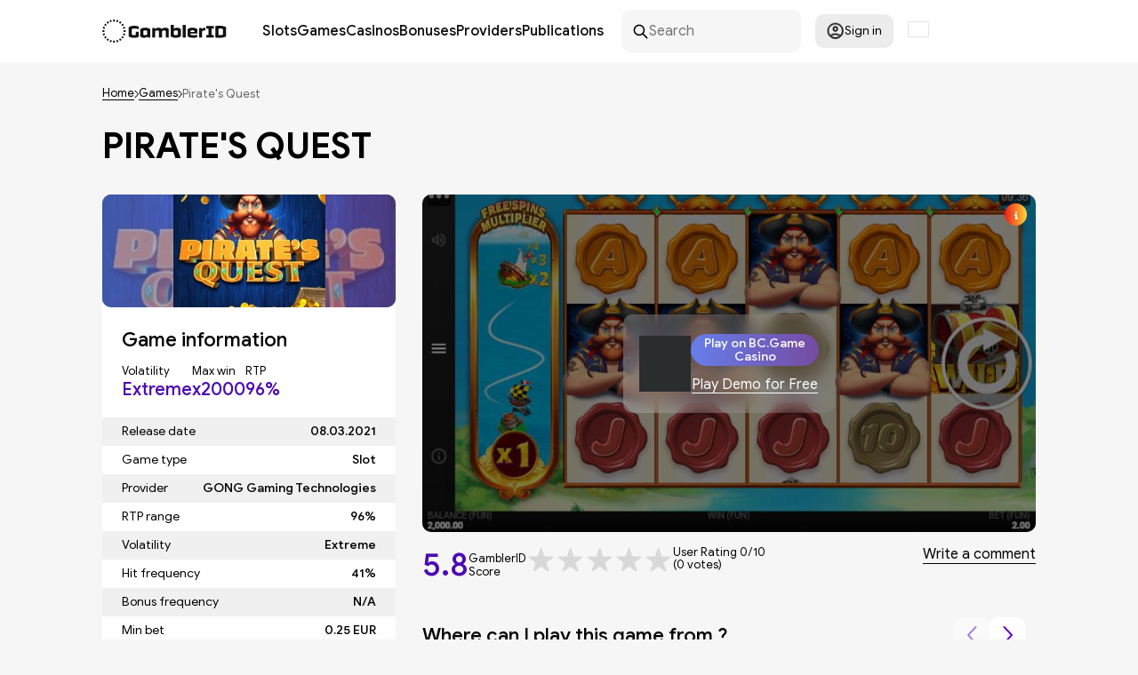

--- FILE ---
content_type: text/html; charset=UTF-8
request_url: https://gamblerid.com/games/pirates-quest-gong-gaming
body_size: 80570
content:
<!doctype html>
<html lang="en">
<head>
    <meta charset="UTF-8">
    <meta name="viewport" content="width=device-width, initial-scale=1.0">
    <title>Pirate&#039;s Quest Slot by GONG Gaming Technologies - Review and Play Free Demo | ✅ in January 2026</title>

    <link rel="preconnect" href="https://ajax.cloudflare.com" crossorigin>

    
    
        
    
                                <link rel="preload" fetchpriority="high" as="image" href="/files/80da6c807447c20a7a99d7341880e38e_.jpg" imagesrcset="/files/80da6c807447c20a7a99d7341880e38e_.jpg 850w"  imagesizes="100vw">
            
            <link rel="preload" fetchpriority="high" as="image" href="https://gamblerid.com/files/79b7c4af1f51c0c9d561c497a09e627c_.svg">
        
            <link rel="preload" fetchpriority="high" as="image" href="https://gamblerid.com/files/4849b84ac1bfeb104e693a1d5a3301b8.jpg" imagesrcset="https://gamblerid.com/files/4849b84ac1bfeb104e693a1d5a3301b8.jpg 850w"  imagesizes="100vw">
    
    <link rel="preload" href="https://gamblerid.com/assets/fonts/GoogleSans-Regular.woff2" as="font" type="font/woff2" crossorigin="anonymous">
    <link rel="preload" href="https://gamblerid.com/assets/fonts/GoogleSans-Medium.woff2" as="font" type="font/woff2" crossorigin="anonymous">
    <link rel="preload" href="https://gamblerid.com/assets/fonts/GoogleSans-Bold.woff2" as="font" type="font/woff2" crossorigin="anonymous">
    <link rel="preload" href="https://gamblerid.com/assets/fonts/GoogleSans-MediumItalic.woff2" as="font" type="font/woff2" crossorigin="anonymous">
    <link rel="preload" href="/cdn-cgi/scripts/5c5dd728/cloudflare-static/email-decode.min.js" as="script">

    <style>
        @charset "UTF-8";:root{--color-purple:#4d0ab2}*{box-sizing:border-box}:after,:before{box-sizing:inherit}blockquote{margin:0}button,select{-webkit-tap-highlight-color:transparent;background-color:unset;border:unset;padding:0}button,input,textarea{cursor:pointer;font-family:inherit;font-size:inherit;line-height:inherit}img{max-width:100%}a{background-color:transparent;color:inherit;text-decoration:none}p{margin:unset}b,strong{font-weight:600}input{padding:0}html{-ms-text-size-adjust:100%;-webkit-text-size-adjust:100%;line-height:1.15}article,aside,footer,header,nav,section{display:block}h1{font-size:2em;margin:.67em 0}figcaption,figure,main{display:block}figure{margin:1em 40px}hr{box-sizing:content-box;height:0;overflow:visible}pre{font-family:monospace,monospace;font-size:1em}abbr[title]{border-bottom:none;-webkit-text-decoration:underline dotted;text-decoration:underline dotted}b,strong{font-weight:bolder}code,kbd,samp{font-family:monospace,monospace;font-size:1em}dfn{font-style:italic}mark{background-color:#ff0;color:#000}small{font-size:80%}sub,sup{font-size:75%;line-height:0;position:relative;vertical-align:baseline}sub{bottom:-.25em}sup{top:-.5em}ol,ul{list-style:none;margin:0;padding:0}audio,video{display:inline-block}audio:not([controls]){display:none;height:0}img{border-style:none}svg:not(:root){overflow:hidden}button,input,optgroup,select,textarea{margin:0}button,input{overflow:visible}button,select{text-transform:none}[type=reset],[type=submit],button,html [type=button]{-webkit-appearance:button}[type=button]::-moz-focus-inner,[type=reset]::-moz-focus-inner,[type=submit]::-moz-focus-inner,button::-moz-focus-inner{border-style:none;padding:0}[type=button]:-moz-focusring,[type=reset]:-moz-focusring,[type=submit]:-moz-focusring,button:-moz-focusring{outline:1px dotted ButtonText}legend{box-sizing:border-box;color:inherit;display:table;max-width:100%;padding:0;white-space:normal}progress{display:inline-block;vertical-align:baseline}textarea{overflow:auto}[type=checkbox],[type=radio]{box-sizing:border-box;padding:0}[type=number]::-webkit-inner-spin-button,[type=number]::-webkit-outer-spin-button{height:auto}[type=search]{-webkit-appearance:textfield;outline-offset:-2px}[type=search]::-webkit-search-cancel-button,[type=search]::-webkit-search-decoration{-webkit-appearance:none}::-webkit-file-upload-button{-webkit-appearance:button;font:inherit}details,menu{display:block}summary{display:list-item}canvas{display:inline-block}[hidden],template{display:none}h1,h2,h3,h4,h5,h6{margin:unset}@font-face{font-display:swap;font-family:GoogleSans;font-style:normal;font-display: swap;font-weight:400;src:local("😥"),url(/assets/fonts/GoogleSans-Regular.woff2) format("woff2")}@font-face{font-display:swap;font-family:GoogleSans;font-style:normal;font-weight:500;font-display: swap;src:local("😥"),url(/assets/fonts/GoogleSans-Medium.woff2) format("woff2")}@font-face{font-display:swap;font-family:GoogleSans;font-display: swap;font-style:italic;font-weight:500;src:local("😥"),url(/assets/fonts/GoogleSans-MediumItalic.woff2) format("woff2")}@font-face{font-display:swap;font-family:GoogleSans;font-style:normal;font-weight:600;src:local("😥"),url(/assets/fonts/GoogleSans-Bold.woff2) format("woff2");font-display: swap;}body{background:#f6f6f6;color:#000;font-family:GoogleSans,sans-serif;font-size:16px;font-weight:400;margin:0;min-width:375px}body.overflow{overflow:hidden}@media only screen and (max-width:690px){body.overflow-md-sm{overflow:hidden}}button{background:none;border:0;cursor:pointer;outline:0}.text-content h2,.title-1,h1,h2.title{color:#000;font-size:40px;font-weight:500}@media only screen and (max-width:1050px){.text-content h2,.title-1,h1,h2.title{font-size:36px}}p.mt{margin-top:8px}a.link-def{color:var(--color-purple);font-weight:500}.title-1{margin-top:38px}.hide-n{display:none}@media only screen and (min-width:961px){.hide-from-tb{display:none}}@media only screen and (max-width:690px){.hide-md-sm{display:none}}@media only screen and (max-width:767px){.hide-sm{display:none}}.show-md-sm{display:none}@media only screen and (max-width:690px){.show-md-sm{display:block}}.text-center{text-align:center}.text-right{text-align:right}.container,.container-flex,.container-pd{position:relative}.container,.container-flex,.container-pd,.container-pd-unpos{margin-left:auto;margin-right:auto;max-width:1050px;width:100%}.container-flex{display:flex;flex-wrap:wrap}@media only screen and (max-width:1050px){.container-pd,.container-pd-unpos{padding:0 12px}}.flex{display:flex}.breadcrumbs,.flex-center,.flex-justify-center,.intro .links,.intro .links a{align-items:center;display:flex}.flex-justify-center{flex-wrap:wrap;justify-content:center}.flex-justify-center-gap{gap:12px}.flex-justify-between,.hub-item .question{align-items:center;display:flex;justify-content:space-between}.flex-wrap{flex-wrap:wrap}.justify-between{justify-content:space-between}.gap{gap:12px}.gap-20{gap:20px}.gap-30{gap:30px}.d-none{display:none}header{z-index:15}footer,header{background:#fff;min-height:70px;position:relative}footer .container,footer .container-flex,header .container,header .container-flex{align-items:center;padding:11px 0}@media only screen and (max-width:1050px){footer .container,footer .container-flex,header .container,header .container-flex{padding:11px}}@media only screen and (max-width:960px){footer .container,footer .container-flex,header .container,header .container-flex{justify-content:space-between}}@media only screen and (max-width:767px){footer .container,footer .container-flex,header .container,header .container-flex{padding:13px 11px}}footer{margin-top:77px}@media only screen and (max-width:767px){footer{margin-top:50px}}.hub-item footer .question,footer .flex-justify-between,footer .hub-item .question{gap:48px}footer .links{flex-wrap:wrap;gap:16px;line-height:2px}footer .links a{font-size:14px;text-decoration:underline}.logo{display:block}.logo,.logo svg{height:26px;width:140px}.menu{display:flex;font-size:16px;font-weight:500;gap:26px;margin-left:40px}@media only screen and (max-width:960px){.menu{display:none}}@media only screen and (max-width:1050px){.menu{gap:12px;margin-left:20px}}.menu a{color:#101010;display:block;position:relative}.menu a:hover{color:hsla(0,0%,6%,.702)}.menu-item{position:relative}@media only screen and (min-width:961px){.menu-item{align-items:center;display:flex;justify-content:space-between}}.menu-child,.menu-item .icon-arr-down{display:none}.menu-child{margin:0;padding:8px 0}@media only screen and (min-width:961px){.menu-child{background:#fff;border-radius:10px;box-shadow:0 0 5px 0 rgba(0,0,0,.1);flex:0 0 100%;left:0;min-width:220px;position:absolute;top:100%;z-index:1}.menu-child .icon-arr-down{display:block;position:absolute;right:10px;transform:rotate(-90deg)}.menu-child a{padding:6px 14px;width:100%}}@media only screen and (max-width:960px){.menu-child{font-size:16px;padding-left:10px}}@media only screen and (min-width:961px){.menu-child .menu-item{padding-right:20px}}.menu-child .menu-child{top:-8px}.menu-child .menu-child.left{left:100%}.menu-child .menu-child.right{right:100%}.menu-btn{display:none;margin-left:20px}@media only screen and (max-width:960px){.menu-btn{display:block}}.menu-btn svg{height:14px;width:22px}.menu-mobile a{border-bottom:1px solid;display:inline-block;font-size:22px;margin-left:2px;margin-top:17px}.menu-mobile .icon-arr-down{display:block;height:16px;position:absolute;right:0;top:20px;width:16px}.menu-mobile .icon-arr-down.active{opacity:.4;transform:rotate(-180deg);transition:.2s ease}.alert{background:#ef1a1a;border-radius:10px;color:#fff;left:0;margin:20px auto 0;max-width:80%;padding:16px 25px;position:fixed;right:0;width:500px;z-index:10}.search-btn{display:none;margin-left:20px}@media only screen and (max-width:767px){.search-btn{display:block}}.search-btn svg{height:20px;width:20px}.search{align-items:center;background:#f6f6f6;border-radius:10px;display:flex;gap:8px;line-height:0;margin-left:20px;padding:0 12px;width:202px}.search svg{height:19px;min-height:19px;min-width:19px;width:19px}.search input{background:none;border:0;cursor:text;outline:none;padding:14px 0}@media only screen and (max-width:960px){header .search{width:360px}}@media only screen and (max-width:767px){header .search{display:none}}.modal-content .search{box-shadow:0 1px 3px 1px rgba(0,0,0,.1);margin-left:0;width:100%}.modal-content .logo,.modal-content .logo svg{height:20px;position:relative;top:-6px;width:104px}.location-box{margin-left:16px;position:relative;width:24px}.location-box .icon-flag{border:1px solid #e4e4e4}.location-popup{border:3px solid #d9bdff;max-width:250px}.location-popup-items{margin:0 -16px;max-height:300px;overflow-y:auto}.location-popup-item{align-items:center;cursor:default;display:flex;font-size:14px;gap:16px;padding:8px 16px}.location-popup-item.active{border-bottom:1px solid #d9bdff;margin-bottom:8px;padding:8px 16px 16px}.location-popup-item:not(.active):hover{background:#e4e4e4}.location-popup-item .icon-flag{border:1px solid #e4e4e4;min-width:24px;width:24px}.profile{margin-left:16px;position:relative}.profile-btn{align-items:center;background:#ececec;border-radius:10px;display:flex;font-size:14px;gap:6px;height:38px;justify-content:center;width:88px}.profile-btn:hover{background:#f2f2f2}.profile-btn.extend{padding:10px;width:auto}.profile svg{height:20px;min-width:20px;width:20px}.popup-left,.popup-right{background:#fff;border-radius:10px;box-shadow:0 3px 6px 2px rgba(0,0,0,.1);display:none;padding:22px 16px;position:absolute;width:320px;z-index:3}.popup-left{left:-16px}.popup-right{right:-16px}.popup-bordered{border:1px solid #7452ac;margin-top:5px}.login-btn{align-items:center;border:1px solid #b7b7b7;border-radius:5px;display:flex;gap:8px;padding:8px 24px;white-space:nowrap}.login-btn:hover{opacity:.8}.login-btn svg{height:20px;min-width:20px;width:20px}.login-input{margin-top:8px}.login-options{font-size:13px;margin-top:8px}.login-options,.login-options label{align-items:center;display:flex;justify-content:space-between}.login-options label{cursor:pointer;gap:4px}.login-options input[type=checkbox]{height:15px;width:15px}.auth-popup{margin-top:-6px;width:270px}.auth-popup .label-or{font-size:14px;margin-top:8px;text-align:center}.auth-popup .primary-btn{display:block;margin:18px auto 0}.auth-popup .login-outro{margin-top:8px;text-align:center}.auth-error{background:#ef1a1a;border-radius:10px;color:#fff;display:none;font-size:14px;margin:8px 0 18px;padding:12px}.input-text{border:1px solid rgba(118,75,162,.2);border-radius:10px;cursor:text;padding:13px 16px;width:100%}.label-sm{font-size:14px;font-weight:500}.label-side{font-size:21px}.icon-collapse{height:12px;min-width:21px;transform:rotate(-180deg);width:21px}.icon-cross{height:18px;min-width:18px;width:18px}.icon-arr-down{height:5px;min-width:9px;width:9px}.icon-prize-box{height:25px;width:23px}.icon-coin,.icon-display,.icon-priority-gate,.icon-prize-box-o{height:23px;min-width:23px;width:23px}.icon-chess,.icon-play-card{height:25px;width:15px}.icon-slots-machine{height:25px;width:17px}.icon-rarr{height:10px;width:5px}.icon-fav{fill:#d8d8d8;height:30px;width:24px}.icon-flag{aspect-ratio:4/3;width:100%;height: 18px;}.icon-gov{height:21px;min-width:25px;width:25px}.icon-prize{height:25px;min-width:23px;width:23px}.icon-banknote,.icon-comment{height:25px;min-width:24px;width:24px}.icon-bingo,.icon-blackjack,.icon-crash-games,.icon-jackpot,.icon-scratch-cards,.icon-slots{height:24px;min-width:27px;width:27px}.icon-dice,.icon-poker,.icon-roulette{height:24px;min-width:24px;width:24px}.icon-money-bag{height:23px;min-width:22px;width:22px}.icon-wagering{height:22px;min-width:23px;width:23px}.icon-profit{height:23px;min-width:19px;width:19px}.icon-checkpoint{height:23px;min-width:15px;width:15px}.icon-diamond{height:21px;min-width:23px;width:23px}.icon-benefit{height:23px;height:21px;min-width:21px;min-width:23px;width:21px;width:23px}.icon-credit-card{height:17px;min-width:23px;width:23px}.icon-money-hand{height:24px;min-width:21px;width:21px}.icon-member-card{height:18px;min-width:23px;width:23px}.icon-envelope{height:15px;min-width:23px;width:23px}.icon-feedback{height:21px;min-width:23px;width:23px}.primary-btn{background:linear-gradient(90deg,#667eea,#764ba2),#d9d9d9;border-radius:20px;color:#fff;font-size:21px;font-weight:500;min-width:180px;padding:7px 14px}.light-btn{background-color:#fff;border-radius:10px;font-size:14px;font-weight:500;padding:16px 28px}.href-btn{border-bottom:1px solid}.breadcrumbs{flex-wrap:wrap;font-size:13px;font-weight:300;gap:4px;margin-top:28px}.breadcrumbs a{border-bottom:1px solid}.breadcrumbs span{color:rgba(0,0,0,.588)}.select-x{-webkit-touch-callout:none;font-size:14px;min-width:125px;position:relative;-webkit-user-select:none;-khtml-user-select:none;-moz-user-select:none;-ms-user-select:none;user-select:none}.select-x>span{align-items:center;background:#fff;border-radius:10px;cursor:pointer;display:flex;font-weight:500;gap:8px;justify-content:space-between;padding:16px 15px}.select-x>span:after{border:solid #000;border-width:0 1px 1px 0;content:"";display:inline-block;padding:4px;position:relative;top:-2px;transform:rotate(45deg);-webkit-transform:rotate(45deg)}.select-x div{background:#fff;border-radius:0 0 10px 10px;box-shadow:0 2px 5px 1px rgba(0,0,0,.2);display:none;padding-bottom:8px;position:absolute;width:100%;z-index:10}.select-x div span{cursor:pointer;display:block;padding:8px 16px}.select-x div span:hover{background:#f1f1f1}.show-more-btn{border-bottom:1px solid;color:#4d0ab2;font-size:14px;line-height:110%}.close-modal{background:#f6f6f6;border-radius:50%;box-shadow:0 1px 3px 0 rgba(0,0,0,.1);padding:7px 9px 5px;position:fixed;right:16px;top:16px}.close-modal svg{fill:rgba(118,75,162,.741)}.pagination{display:flex;flex-wrap:wrap;gap:16px;justify-content:center;margin-top:32px;padding:0 16px;position:relative}@media only screen and (max-width:767px){.pagination{padding:52px 16px 0}}.pagination a,.pagination span{border:1px solid #d5b6fd;border-radius:5px;color:#7550a9;display:flex;justify-content:center;min-width:30px;padding:4px 8px}.pagination a:not(.inactive),.pagination span:not(.inactive){background:#fff}.pagination a.active,.pagination span.active{background:#7550a9;color:#fff}.pagination svg{fill:#7550a9}@media only screen and (max-width:767px){.pagination .arrow{padding:8px;position:absolute;top:0;width:80px}.pagination .arrow:first-child{margin-left:-84px}.pagination .arrow:last-child{margin-left:84px}}.contact-us-intro.intro .left{min-height:auto;padding:32px 0}.contact-us-form .input{margin-bottom:8px}.contact-us-form input,.contact-us-form textarea{background:#fff;border:0;border-radius:5px;cursor:text;max-width:100%;outline:none;padding:14px;width:500px}.contact-us-form textarea{resize:none}.contact-us-form .help-block{color:red;margin-bottom:16px}.contact-us-form .success-block{color:#00b050;margin-bottom:16px;margin-top:10px}.contact-us-form .primary-btn{margin-top:16px}.footer-menu{display:flex;justify-content:space-between;width:100%}@media only screen and (max-width:960px){.footer-menu{flex-wrap:wrap;gap:20px}}.footer-menu .footer-menu-nav{display:flex;flex-direction:column;gap:10px}@media only screen and (max-width:960px){.footer-menu .footer-menu-nav{margin-bottom:15px;width:calc(50% - 10px)}}.footer-menu .footer-menu-nav li{margin-top:5px}.footer-menu .footer-menu-nav li a:hover{color:#764ba2}.footer-title{color:#764ba2;font-size:20px;font-weight:700}@media only screen and (max-width:960px){.footer-title{width:100%}}.follow-us{align-items:center;display:flex;width:100%}@media only screen and (max-width:960px){.follow-us{flex-wrap:wrap;gap:10px}}.follow-us ul{display:flex;gap:10px;margin-left:10px}@media only screen and (max-width:960px){.follow-us ul{margin-left:0}}.follow-us svg{stroke:#000;height:25px;width:25px}.follow-us svg:hover{stroke:#764ba2}.trust-best{align-items:center;display:flex;width:100%}@media only screen and (max-width:960px){.trust-best{flex-wrap:wrap;gap:10px}}.trust-best .trust-links{align-items:center;display:flex;gap:20px;padding-left:20px}@media only screen and (max-width:960px){.trust-best .trust-links{padding-left:0}}.trust-best .trust-link{max-height:40px}.trust-best .trust-link a{display:block}.trust-best .trust-link img{max-height:30px}.adl-block,.adl-block .adl-links{display:flex;width:100%}.adl-block .adl-links{gap:15px}.adl-block .adl-links img{height:25px}.copyright-block{font-size:14px;text-align:center;width:100%}.copyright-block a{color:#764ba2}.login-form{margin-top:20px}.login-bottom{margin-top:40px}.login-bottom a{color:#764ba2}.contact-us--page{display:flex;justify-content:space-between;margin-top:24px;width:100%}@media only screen and (max-width:960px){.contact-us--page{flex-wrap:wrap}}.contact-us__main{width:100%}.contact-us__content{display:flex;flex-direction:column;gap:10px}.contact-us__content a{color:#764ba2}.main-wrap,.resp-margin{margin-top:78px}@media only screen and (max-width:1050px){.main-wrap,.resp-margin{margin-top:50px}}.resp-padding,.text-content.pd{padding:78px 0}@media only screen and (max-width:1050px){.resp-padding,.text-content.pd{padding:50px 0;padding:50px 12px}}.intro{background:linear-gradient(90deg,#667eea,#764ba2);border-radius:0 0 20px 20px;color:#fff}@media only screen and (max-width:1140px){.intro{overflow:hidden}}@media only screen and (max-width:1050px){.intro{border-radius:0}}.intro .left{padding:78px 0}@media only screen and (max-width:1050px){.intro .left{padding:40px 20px 40px 10px}}@media only screen and (min-width:1050px){.intro .left{min-height:370px}}.intro .breadcrumbs{margin-bottom:32px;margin-top:-46px;padding:0}@media only screen and (max-width:1050px){.intro .breadcrumbs{margin-bottom:24px;margin-top:-16px}}.intro .breadcrumbs svg{fill:#fff}.intro .breadcrumbs span{color:hsla(0,0%,100%,.639)}.intro .title{color:#fff;font-size:40px;font-weight:600;max-width:635px;text-transform:uppercase}@media only screen and (max-width:767px){.intro .title{max-width:394px}}.intro p{line-height:125%;margin-top:25px;max-width:550px}.intro .banner{background-size:contain;position:absolute}@media only screen and (max-width:960px){.intro .banner{display:none}}.intro .banner.main-cards{background:url(/assets/img/main-cards.png) no-repeat;bottom:-102px;height:511px;right:-42px;width:511px}.intro .banner.lobby{background:url(/assets/img/lobby.png) no-repeat;background-size:contain;bottom:-70px;height:425px;right:-65px;width:550px}@media only screen and (max-width:1200px){.intro .banner.lobby{bottom:-94px;height:425px;right:-24px;width:478px}}@media only screen and (max-width:1050px){.intro .banner.lobby{bottom:-94px;height:385px;right:10px;width:374px}}.intro .banner.slots-cards{background:url(/assets/img/slots-cards.png) no-repeat;bottom:-92px;height:503px;right:-72px;width:525px}.intro .links{flex-wrap:wrap;gap:15px;margin-top:48px}@media only screen and (max-width:960px){.intro .links{margin-top:28px}}.intro .links a{-webkit-backdrop-filter:blur(10px);backdrop-filter:blur(10px);background:linear-gradient(108.46deg,hsla(0,0%,100%,.264),hsla(0,0%,100%,.066));border-radius:10px;font-weight:500;gap:8px;height:55px;justify-content:center;padding:10px;width:130px}.intro .links a:hover{opacity:.9}.tiles-section{margin-top:40px}@media only screen and (max-width:1050px){.tiles-section .head,.tiles-section>.title{padding:0 12px}}.tiles-section .tiles{display:flex;gap:30px;margin-top:30px;max-width:100%;overflow-x:auto}@media only screen and (max-width:1050px){.tiles-section .tiles{padding-left:12px}}.tiles-section .tiles-grid{display:grid;gap:30px;grid-template-columns:1fr 1fr 1fr 1fr;margin-top:30px;max-width:100%}@media only screen and (max-width:1050px){.tiles-section .tiles-grid{gap:12px;padding:0 12px;row-gap:30px}}@media only screen and (max-width:960px){.tiles-section .tiles-grid{grid-template-columns:1fr 1fr 1fr}}@media only screen and (max-width:767px){.tiles-section .tiles-grid{grid-template-columns:1fr 1fr}}@media only screen and (max-width:690px){.tiles-section .tiles-grid{grid-template-columns:1fr}}@media only screen and (max-width:1050px){.tiles-section .tiles-grid .tiles-item{width:100%}}.tiles-section .tiles-item{background:#fff;border-radius:0 0 10px 10px;flex-direction:column;min-width:240px;padding-bottom:12px;width:240px}@media only screen and (max-width:1056px){.tiles-section .tiles-item{position:relative}}.tiles-section .tiles-item .poster{border-radius:10px;display:flex;height:130px;justify-content:center;overflow:hidden;position:relative}.tiles-section .tiles-item .poster:before{background:linear-gradient(90deg,rgba(102,126,234,.6),rgba(118,75,162,.6));content:"";display:block;height:100%;left:0;mix-blend-mode:normal;position:absolute;top:0;width:100%;z-index:2}.tiles-section .tiles-item .poster .rated{align-items:center;display:flex;height:41px;left:0;padding-left:8px;position:absolute;top:18px;width:48px;z-index:4}.tiles-section .tiles-item .poster .rated svg{height:41px;left:0;position:absolute;top:0;width:48px}.tiles-section .tiles-item .poster .rated span{color:#fff;font-size:11px;position:relative}.tiles-section .tiles-item .poster .rating{background:linear-gradient(0deg,#6004d3,#6004d3),linear-gradient(90deg,#00c6fb,#005bea);border-radius:0 10px 10px 0;color:#fff;left:0;padding:6px 8px;position:absolute;top:18px;width:49px;z-index:4}.tiles-section .tiles-item .poster .rating span{display:block;position:relative;text-align:center}.tiles-section .tiles-item .poster .rating span:first-child{font-size:11px}.tiles-section .tiles-item .poster .rating span:last-child{font-size:20px;font-weight:500;margin-top:4px}.tiles-section .tiles-item .poster img.secondary{height:100%;left:0;-o-object-fit:cover;object-fit:cover;position:absolute;top:0;width:100%;z-index:1}.tiles-section .tiles-item .poster img.primary{height:130px;position:relative;max-width: 100%; min-width:118px;z-index:3}.tiles-section .tiles-item .title{font-size:21px;font-weight:500;margin-top:20px;padding:0 10px;text-align:center;transition:.2s ease; text-overflow: ellipsis; white-space: nowrap;
 overflow: hidden; }.tiles-section .tiles-item .title-sub{min-height: 23px; font-size:20px;margin-top:16px;text-align:center; text-overflow: ellipsis;  white-space: nowrap; overflow: hidden; }.tiles-section .tiles-item .title a:hover{border-bottom:2px solid}.tiles-section .tiles-item .chars{display:flex;gap: 10px; justify-content: space-around; margin-top: 18px;}.tiles-section .tiles-item .chars div{text-align:center}.tiles-section .tiles-item .chars span{display:block}.tiles-section .tiles-item .chars span:first-child{font-size:12px}.tiles-section .tiles-item .chars span:last-child{color:#4d0ab2;font-size:14px;font-weight:600;margin-top:3px}.tiles-section .tiles-item .primary-btn{display:block;margin:18px auto 0}.tiles-section .tiles-item .more-link{font-size:18px;margin:20px auto 0;text-align:center}.tiles-section .tiles-item .more-link a{border-bottom:2px solid}.tiles-section .tiles-item .more-link a:hover{color:#764ba2}.tiles-section .tiles-item .collapse-btn{flex:0 0 100%;margin-top:14px}.tiles-section .tiles-item .collapse-btn.active .icon-collapse{transform:rotate(0)}.tiles-section .tiles-item .collapsed{background:#fff;border-radius:0 0 10px 10px;box-shadow:0 8px 6px 2px rgba(0,0,0,.1);display:none;padding:16px 16px 12px;position:absolute;width:240px;z-index:13}.tiles-section .tiles-item .collapsed .value{display:flex;font-size:14px;gap:12px;justify-content:space-between;padding:4px 0}.tiles-section .tiles-item .collapsed .value span:last-child{font-weight:500;text-align:right;text-transform:uppercase}.main-banner{margin-top:78px}@media only screen and (max-width:1050px){.main-banner{margin-top:50px}}.main-banner a{display:block;margin-top:30px}.main-banner img{border-radius:10px;display:block}@media only screen and (max-width:767px){.main-banner img{min-height:140px;-o-object-fit:fill;object-fit:fill;width:100%}}.main-wrap{background:#fff}.text-content{font-size:16px;margin:0 auto;max-width:850px}.text-content a{font-weight:500;text-decoration:underline}.text-content p{margin-top:28px;max-width:100%}.text-content h1:not(:first-child),.text-content h2:not(:first-child){margin-top:70px}.text-content h3:not(.hub-title){font-size:20px;font-weight:500}.text-content h3:not(.hub-title):not(:first-child){margin-top:24px}.text-content ul{list-style:disc;margin-left:13px;margin-top:28px;}.text-content ul li:not(:first-child){margin-top:16px}.text-content ul li::marker{font-size:12px}.text-content img{display: block;margin-left: auto; margin-right: auto;height:auto;max-width:100%}.hub-list{margin-top:24px}.hub-item{background:#f0f0f0;border-radius:10px;font-size:14px;line-height:129%;max-width:510px;padding:16px 22px 16px 16px;width:100%}.hub-item:not(:first-child){margin-top:5px}.hub-item .question{gap:8px;}.hub-item .question button{transition:.2s ease}.hub-item .question button svg{height:5px;width:9px}.hub-item .question.active button{transform:rotateX(-180deg)}.hub-item .answer{display:none;margin-top:16px}.hub-item .answer.active{display:block}.hub-title{font-size:14px;font-weight:300}.filter{font-size:14px;gap:24px}@media only screen and (max-width:767px){.filter{gap:12px}}.filter button{border-bottom:1px solid}.filter .sorting{gap:8px}@media only screen and (max-width:767px){.filter .sorting>span{display:none}}button.load-more{display:block;margin:30px auto 0}.tiles-more{display:flex;justify-content:center;margin-top:24px}.paytable{display:flex;flex-wrap:wrap;gap:32px;margin-top:18px}.paytable-item{align-items:center;display:flex;flex:1 1 30%;gap:12px}@media only screen and (max-width:767px){.paytable-item{flex:1 1 100%}}.paytable-item img{width:122px}.paytable-item-label{font-size:24px;line-height:102%;margin-top:8px}.paytable-item-rates{margin-top:8px}.paytable-item-rates div{align-items:center;display:flex;gap:3px}.paytable-item-rates div:not(:first-child){margin-top:8px}.paytable-item-rates div span:first-child{display:block;font-size:18px;font-weight:700;min-width:22px}.paytable-item-rates div span:last-child{font-family:Technor,sans-serif;font-weight:700}.entity-head,.publication-head{margin-top:28px}.entity-head h1,.publication-head h1{font-weight:600;text-transform:uppercase}.entity-head p,.publication-head p{line-height:125%;margin-top:20px;max-width:632px}.entity-content{align-items:flex-start;display:flex;flex-wrap:wrap;gap:30px;justify-content:space-between;margin-top:32px}@media only screen and (max-width:767px){.entity-content{gap:18px}}@media only screen and (max-width:690px){.entity-content{margin-top:28px}.entity-content.flip .main{order:1}.entity-content.flip .side{margin-top:20px;order:2}}.entity-content .side{width:330px}@media only screen and (max-width:767px){.entity-content .side{max-width:calc(45% - 18px);width:100%}}@media only screen and (max-width:690px){.entity-content .side{max-width:none}}.entity-content .side.pb{padding-bottom:22px}.entity-content .side:not(.transparent){background:#fff;border-radius:10px}.entity-content .side .entity-pics-data{justify-content:space-between}.entity-content .tiles-section .title{font-size:22px;font-weight:500}.entity-content .main{flex:1;max-width:calc(100% - 360px)}@media only screen and (max-width:767px){.entity-content .main{max-width:55%}}@media only screen and (max-width:690px){.entity-content .main{max-width:none;width:100%}}.entity-content .main .tiles-section{margin-top:32px}.entity-content .main .tiles-section .tiles{padding-bottom:8px}.entity-content .main-grid{display:grid;gap:16px;width:100%}.entity-content .main-grid .entity-bonus{max-width:100%}@media only screen and (min-width:767px){.entity-content .main-grid{grid-template-columns:1fr 1fr}.entity-content .main-grid .entity-bonus.mt{margin-top:0}}.side-head{padding:0 22px}.side-head .entity-score{margin-top:8px}.side-title{font-size:22px;font-weight:500;margin-top:24px}.side-flex{align-items:center;display:flex;flex-wrap:wrap;gap:8px}.side-flex>div:not(.wide){width:42%}.side-flex.params{margin-top:8px}.side-flex.params span{display:block}.side-flex.params span:first-child{font-size:13px}.side-flex.params span:last-child{font-size:20px;font-weight:500;margin-top:2px}.side-head-params{align-items:center;display:flex;flex-wrap:wrap;gap:32px;margin-top:16px;row-gap:12px}.side-head-params span{display:block}.side-head-params span:first-child{font-size:13px}.side-head-params span:last-child{color:#4d0ab2;font-size:20px;font-weight:500;margin-top:2px}.side-label{align-items:center;background:linear-gradient(90deg,#667eea,#764ba2),#f0f0f0;color:#fff;display:flex;font-size:20px;font-style:italic;font-weight:500;justify-content:center;line-height:100%;margin-top:14px;padding:12px;text-transform:uppercase}.side-chars{margin-top:20px}.side-chars div{display:flex;font-size:14px;gap:12px;justify-content:space-between;padding:8px 22px}.side-chars div:nth-child(odd){background:#f0f0f0}.side-chars div:nth-child(2n){background:#fff}.side-chars div span:last-child{font-weight:500;text-align:right}.side-chars .tags span{padding:4px 0}.side-chars .tags span:last-child{display:flex;flex-wrap:wrap;gap:6px}.side-chars .tags a{border:1px solid;border-radius:10px;font-size:12px;padding:2px 15px;text-transform:uppercase}.side-chars .tags a:hover{color:#4d0ab2}.entity-poster{border-radius:10px;display:flex;height:127px;justify-content:center;overflow:hidden;position:relative}.entity-poster:before{background:linear-gradient(90deg,rgba(102,126,234,.6),rgba(118,75,162,.6));content:"";display:block;mix-blend-mode:normal;z-index:2}.entity-poster img.secondary,.entity-poster:before{height:100%;left:0;position:absolute;top:0;width:100%}.entity-poster img.secondary{-o-object-fit:cover;object-fit:cover;z-index:1}.entity-poster img.primary{display:block;height:127px;-o-object-fit:cover;object-fit:cover;width:171px}.entity-poster img.primary{z-index:3}.entity-poster.wide img{-o-object-fit:cover;object-fit:cover;width:100%}.entity-demo{align-items:center;background:#fff;border-radius:10px;display:flex;height:380px;justify-content:center;overflow:hidden;position:relative}@media only screen and (max-width:767px){.entity-demo{height:222px}}@media only screen and (max-width:690px){.entity-demo{border-radius:0;margin-left:-12px;margin-right:-12px}}.entity-demo .frame{display:block;height:380px;-o-object-fit:cover;object-fit:cover;position:absolute;width:100%;z-index:1}@media only screen and (max-width:767px){.entity-demo .frame{height:222px}}.entity-demo.covered:before{background:rgba(0,0,0,.5);content:"";display:block;height:100%;left:0;position:absolute;top:0;width:100%;z-index:2}.entity-demo-data{align-items:center;-webkit-backdrop-filter:blur(10px);backdrop-filter:blur(10px);background:hsla(0,0%,100%,.8);background:linear-gradient(108.46deg,hsla(0,0%,100%,.264),hsla(0,0%,100%,.066));border-radius:10px;color:#fff;display:flex;gap:12px;padding:22px 18px;position:relative;z-index:3}.entity-demo-data button{display:block;margin-left:auto;margin-right:auto}.entity-demo-data .primary-btn{font-size:14px;font-weight:500;line-height:110%;min-width:auto;padding:3px 14px;width:144px}.entity-demo-data .demo-btn{border-bottom:1px solid;color:#fff;margin-top:12px}.entity-demo-data img{height:63px;width:58px}.entity-iframe{height:100%;width:100%}.entity-bar{align-items:flex-start;display:flex;gap:18px;margin-top:16px;row-gap:8px}@media only screen and (max-width:1024px){.entity-bar{flex-wrap:wrap}}@media only screen and (max-width:960px){.entity-bar{gap:32px;row-gap:8px}}.entity-score{align-items:center;display:flex;gap:6px;order:1}.entity-score div:first-child{color:#4d0ab2;font-size:36px;font-weight:500}.entity-score div:last-child{font-size:13px;line-height:120%}.entity-rating{display:flex;gap:12px;min-width:318px;order:1;padding-bottom:15px;position:relative}@media only screen and (max-width:960px){.entity-rating{flex:1;order:4}}.entity-rating .label{font-size:13px}.entity-rating .vote-message{left:5px;margin-bottom:16px;position:absolute;top:35px}.entity-rating .vote-message.success{color:#00b050}.entity-rating .vote-message.errors{left:5px;margin-bottom:16px;position:absolute;top:35px}.entity-rating-stars{display:flex;position:relative}.entity-rating-stars svg{fill:#d8d8d8;height:33px;width:33px}.entity-rating-stars svg.is-active{fill:#fdd836}.entity-rating-stars svg.user-selectable:hover,.entity-rating-stars svg.user-selected{fill:#4d0ab2;cursor:pointer}.entity-fav{align-items:center;display:flex;font-size:13px;gap:8px;order:1}@media only screen and (max-width:960px){.entity-fav{order:3}}.entity-fav .icon-fav{cursor:pointer}.entity-fav .icon-fav:hover{fill:#4d0ab2}.entity-add-comment{cursor:pointer;flex:1;order:1;text-align:right}@media only screen and (max-width:1024px){.entity-add-comment{flex:none;order:2;text-align:left}}@media only screen and (max-width:960px){.entity-add-comment{min-width:112px;order:2}}.entity-add-comment button{border-bottom:1px solid;font-size:13px}.entity-location{display:none;font-size:18px;margin-top:8px}.entity-location .entity-location-wrap{align-items:center;display:flex;gap:10px}.entity-location .breadcrumbs,.entity-location .flex-center,.entity-location .intro .links,.entity-location .intro .links a,.intro .entity-location .links,.intro .links .entity-location a{gap:10px}.entity-location .icon-flag{width:36px}.entity-location .icon-accept, .entity-location .icon-decline{height:32px;margin-left:18px;min-width:32px;width:32px}.entity-visit{margin-top:28px}.entity-data{margin-top:20px}.entity-data.mt{margin-top:30px}.entity-data .title-uc{font-size:13px;text-transform:uppercase}.entity-data .value{font-size:18px;font-weight:500;margin-top:6px}.entity-grid-list{align-items:center;display:grid;font-size:14px;font-weight:500;gap:16px;grid-template-columns:1fr 1fr;margin-top:6px;row-gap:8px}.entity-more{position:relative}.entity-pics-data{display:flex;flex-wrap:wrap;gap:6px;justify-content:flex-start}.entity-pics-data.mt{margin-top:10px}.entity-pics-data img{border:1px solid rgba(0,0,0,.2);border-radius:10px;display:block}.sub-param{align-items:center;display:flex;font-size:13px;gap:6px;margin-top:10px}.sub-param span{font-size:14px;font-weight:500}.entity-tabs{align-items:center;background:linear-gradient(90deg,#667eea,#764ba2),#fff;border-radius:10px;color:#fff;display:flex;font-size:16px;font-weight:500;justify-content:space-between;max-width:604px}@media only screen and (max-width:960px){.entity-tabs{display:none}}.entity-tab{align-items:center;cursor:pointer;display:flex;gap:8px;height:55px;line-height:110%;padding:10px 20px}@media only screen and (max-width:1050px){.entity-tab{padding:10px 16px}}.entity-tab.active{background:hsla(0,0%,100%,.15);border-radius:10px}.entity-tab-content.wide{max-width:635px}.entity-gen-item{margin-top:30px}.label-sm{margin-bottom:12px}.label-sm.mt{margin-top:24px}.label-sm-wrap{align-items:center;display:flex;gap:12px;justify-content:space-between}.label-sm-wrap .show-more-btn{margin-bottom:12px}.entity-gen-games{display:grid;gap:12px;grid-template-columns:1fr 1fr 1fr}@media only screen and (max-width:690px){.entity-gen-games{grid-template-columns:repeat(auto-fill,103px);justify-content:space-between}}.entity-gen-games>div{background:#fff;border-radius:10px;height:65px;padding-top:12px;position:relative;text-align:center;width:103px}.entity-gen-games>div svg{fill:#9964d3;height:24px;width:24px}.entity-gen-games>div.disabled{background:hsla(0,0%,100%,.5)}.entity-gen-games>div.disabled span,.entity-gen-games>div.disabled svg, .entity-gen-games>div.disabled img{opacity:.5}.entity-gen-games span{display:block;font-size:13px;margin-top:1px;padding:0 6px}.entity-gen-games .icon-accept,.entity-gen-games .icon-decline{height:16px;position:absolute;right:8px;top:6px;width:16px}.entity-gen-bonuses{border:1px solid rgba(0,0,0,.2);border-radius:10px;display:inline-block;min-width:270px;padding:22px}.entity-gen-bonuses .title{font-size:20px}.entity-gen-bonuses .show-more-btn{display:inline-block;margin-top:8px}.entity-gen-games-min{display:grid;gap:9px;grid-template-columns:1fr 1fr 1fr}.entity-gen-games-min>div{background:#fff;border:1px solid rgba(0,0,0,.2);border-radius:10px;padding:6px 0;position:relative;text-align:center}.entity-gen-games-min>div.disabled{background:hsla(0,0%,100%,.5)}.entity-gen-games-min>div.disabled span{opacity:.5}.entity-gen-games-min span{display:block;font-size:10px;margin-top:1px;padding:0 6px}.entity-gen-games-min .icon-accept,.entity-gen-games-min .icon-decline{height:11px;position:absolute;right:8px;top:6px;width:11px}.entity-gen-games-min .icon-bingo,.entity-gen-games-min .icon-blackjack,.entity-gen-games-min .icon-crash-games,.entity-gen-games-min .icon-jackpot,.entity-gen-games-min .icon-scratch-cards,.entity-gen-games-min .icon-slots{height:14px;min-width:16px;width:16px}.entity-gen-games-min .icon-dice,.entity-gen-games-min .icon-poker,.entity-gen-games-min .icon-roulette{height:13px;min-width:13px;width:13px}.entity-gen-langs{background:#fff;border-radius:10px;padding:10px}.entity-gen-langs div{display:grid;font-size:14px;grid-template-columns:1fr 1fr 1fr}.entity-gen-langs div:not(:first-child){margin-top:4px}.entity-gen-langs span:last-child{text-align:right}.entity-gen-langs .show-more-btn{font-size:10px}.entity-gen-pc{max-width:246px}@media only screen and (max-width:1050px){.entity-gen-pc{min-width:100%}}.entity-gen-pc>div{align-items:baseline;display:flex;font-size:13px;font-weight:500;line-height:156%}.entity-gen-pc>div:not(:first-child){margin-top:12px}.entity-gen-pc span{margin-left:6px}.entity-gen-pc svg{height:12px;min-width:12px;position:relative;top:2px;width:12px}.entity-bonus{background:#fff;border-radius:10px;display:flex;gap:8px;justify-content:space-between;max-width:690px;padding:16px 6px 16px 16px;position:relative}@media only screen and (max-width:960px){.entity-bonus{flex-wrap:wrap;padding:16px}}.entity-bonus:not(:first-child){margin-top:30px}.entity-bonus>.left{flex:1}@media only screen and (max-width:960px){.entity-bonus>.left{flex:0 0 100%}}.entity-bonus>.right{margin:0 auto;text-align:center}.entity-bonus .title{font-size:20px;font-weight:500;margin-top:18px}.entity-bonus .entity-poster{height:90px;width:240px}@media only screen and (max-width:960px){.entity-bonus .entity-poster{height:30px;position:absolute;right:18px;top:12px;width:80px}}.entity-bonus .entity-poster img{height:90px}@media only screen and (max-width:960px){.entity-bonus .entity-poster img{height:30px}}.entity-bonus .hub-item{max-width:none}.entity-bonus .show-more-btn{display:inline-block;margin-top:22px}.entity-bonus .primary-btn{display:block;margin:16px auto 0}.entity-bonus .code{border:1px solid rgba(0,0,0,.2);border-radius:10px;margin-top:24px;padding:22px 20px;text-align:center}.entity-bonus .code span{display:block}.entity-bonus .code span:first-child{font-size:14px}.entity-bonus .code span:last-child{color:#4d0ab2;font-size:21px;margin-top:4px}.entity-comment{background:#fff;border-radius:10px;display:flex;gap:34px;margin-top:12px;max-width:690px;padding:40px 60px 34px 34px}@media only screen and (max-width:767px){.entity-comment{flex-wrap:wrap}}.entity-comment.add,.entity-comment.mt{margin-top:26px}@media only screen and (max-width:767px){.entity-comment.add{padding:40px 20px 34px}}.entity-comment .user{max-width:96px}@media only screen and (max-width:767px){.entity-comment .user{display:flex;gap:8px;max-width:none}}.entity-comment .user span{display:block;font-size:20px;font-weight:500;margin-top:12px;text-align:center}@media only screen and (max-width:767px){.entity-comment .user span{font-size:18px}}.entity-comment .avatar{align-items:center;background:linear-gradient(90deg,#667eea,#764ba2),#4d0ab2;border-radius:50%;color:#fff;display:flex;font-size:50px;height:74px;justify-content:center;text-align:center;width:74px}@media only screen and (max-width:767px){.entity-comment .avatar{font-size:22px;height:40px;width:40px}}.entity-comment .date{color:rgba(0,0,0,.5);position:absolute;top:-32px;width:100%}.entity-comment .text{font-size:16px;line-height:125%;margin-top:16px;position:relative;width:100%}.entity-comment form{flex:1}@media only screen and (max-width:767px){.entity-comment form{flex:0 0 100%}}.entity-comment textarea{border:1px solid rgba(0,0,0,.2);border-radius:10px;font-family:GoogleSans,sans-serif;max-width:488px;min-height:78px;min-width:100%;padding:10px;width:100%}.entity-comment .primary-btn{display:block;margin-left:auto;margin-top:20px}.entity-currencies{display:flex;flex-wrap:wrap;font-size:13px;gap:10px;margin-top:12px}.entity-currencies div{background:#fff;border-radius:10px;padding:12px 16px;text-align:center}.entity-payment-table{background:#fff;border-radius:10px;max-width:510px;overflow:hidden}.entity-payment-table>div{display:grid;grid-template-columns:1fr 1fr 1fr}.entity-payment-table>div:not(:last-child) .td{border-bottom:1px solid rgba(102,126,234,.361)}.entity-payment-table>div .td:not(:first-child){border-left:1px solid rgba(102,126,234,.361)}.entity-payment-table .td,.entity-payment-table .th{align-items:center;display:flex;justify-content:center}.entity-payment-table .th{background:#667eea;color:#fff;font-size:14px;font-weight:500;padding:14px 12px}@media only screen and (max-width:767px){.entity-payment-table .th{text-align:center}}.entity-payment-table .td{padding:7px 10px}.entity-payment-table .td img{max-height:36px;width:60px}.entity-payment-table .icon-accept,.entity-payment-table .icon-decline{height:16px;min-width:16px;width:16px}.middle-head{align-items:center;display:flex;flex-wrap:wrap;justify-content:space-between;margin-top:48px}@media only screen and (max-width:1050px){.middle-head{margin-top:28px}}.entity-tags{align-items:center;display:flex;flex-wrap:wrap;gap:10px;margin-top:24px}.entity-tag,.entity-tags span{font-size:13px}.entity-tag{background:#f0f0f0;border-radius:20px;display:block;font-weight:500;padding:8px 22px;text-transform:uppercase}.entity-tag.active{background:#764ba2;color:#fff}.entity-flex-wr{display:flex;gap:30px}@media only screen and (max-width:1050px){.entity-flex-wr{flex-wrap:wrap;gap:0}}@media only screen and (max-width:690px){.entity-flex-wr .entity-gen-item{flex:0 0 100%}}.publications-grid{display:grid;gap:30px;grid-template-columns:1fr 1fr 1fr;margin-top:30px}@media only screen and (max-width:767px){.publications-grid{grid-template-columns:1fr}.publication-tile{margin:0 auto;max-width:330px}}.publication-tile .link{display:block;font-size:20px;font-weight:500;line-height:125%;margin-top:12px}.publication-tile a{display:block}.publication-tile p{line-height:125%;margin-top:16px}.publication-tile .publication-notes{margin-top:12px}.publication-notes{color:rgba(0,0,0,.502);display:flex;gap:16px}.publication-img{border-radius:10px;max-width:100%;width:330px}.publication-head{display:flex;gap:30px;justify-content:space-between}@media only screen and (max-width:767px){.publication-head{flex-wrap:wrap}.publication-head .publication-img{margin:0 auto}}.publication-sub{align-items:center;display:flex;gap:12px;margin-top:16px}.publication-cat{font-size:14px;font-weight:500;text-transform:uppercase}.side .publication-tile{margin-top:30px}@media only screen and (max-width:690px){.filter-entities{background-color:#f6f6f6;display:none;height:100%;left:0;overflow-y:scroll;padding:38px 32px 102px;position:fixed;top:0;width:100%;z-index:10}}.filter-entities .label-sm{display:block}.filter-entities .label-sm.mt{margin-top:24px}.modal-content{-webkit-backdrop-filter:blur(10px);backdrop-filter:blur(10px);background-color:hsla(0,0%,96%,.89);display:none;height:100%;left:0;overflow-y:scroll;padding:38px 32px 102px;position:fixed;top:0;width:100%;z-index:10}.filter-title,.modal-title{font-size:30px;margin-bottom:16px}.modal-title{margin-top:24px}.filter-set{-webkit-touch-callout:none;margin-top:14px;-webkit-user-select:none;-khtml-user-select:none;-moz-user-select:none;-ms-user-select:none;user-select:none}.filter-item{background:#fff;border-radius:10px;margin-top:1px}.filter-top{align-items:center;cursor:pointer;display:flex;gap:8px;padding:12px 48px 12px 12px;position:relative}.filter-top .icon-arr-down{position:absolute;right:22px}.filter-top svg{width:23px}.filter-top.active .icon-arr-down{transform:rotateX(-180deg)}.filter-content{display:none;font-size:14px;margin-right:30px;max-height:300px;overflow-y:auto;padding:4px 16px 16px}.filter-content::-webkit-scrollbar{border-radius:3px;height:50%;width:4px}.filter-content::-webkit-scrollbar-track{background:#f1f1f1}.filter-content::-webkit-scrollbar-thumb{background:#888}.filter-content::-webkit-scrollbar-thumb:hover{background:#555}.filter-checkbox{align-items:center;display:flex;gap:16px;justify-content:space-between;padding:8px 16% 8px 0}.filter-checkbox label{align-items:center;display:flex;gap:14px}.filter-checkbox label.has-flag{gap:6px}.filter-checkbox input{height:15px;min-width:15px;width:15px}.filter-checkbox .icon-flag{height:18px;max-width:24px}.filter-count{color:#4d0ab2;display:block;min-width:28px;text-align:right}.filter-range{margin-top:18px}.filter-range-inputs{display:flex;gap:10px}.filter-range-inputs input{background-color:#f9f9ff;border:1px solid #d9d9d9;font-size:16px;min-width:94px;padding:6px 12px;text-align:center}.filter-slider{height:2px;margin-top:28px;position:relative;width:278px}.filter-slider:before{background-color:hsla(0,0%,50%,.22);content:"";display:block;height:2px;left:0;position:absolute;top:-2px;width:100%}.filter-slider-handle{background-color:#d9d9d9;border-radius:50%;cursor:pointer;display:block;height:17px;overflow:hidden;position:absolute;top:-10px;width:17px;z-index:3}.filter-slider-handle[data-x*=handle-to]{left:calc(100% - 17px)}.filter-slider-track{background-color:#4d0ab2;height:2px;left:0;pointer-events:none;position:absolute;top:-2px;width:100%}@media only screen and (max-width:690px){.filter-buttons{align-items:center;background-color:#f6f6f6;bottom:0;display:flex;justify-content:space-between;left:0;padding:18px 32px 24px 44px;padding-bottom: calc(24px + env(safe-area-inset-bottom));position:fixed;width:100%;z-index: 3;}}@media only screen and (min-width:767px){.filter-modal-sets{display:grid;gap:18px;grid-template-columns:1fr 1fr;row-gap:0}}@media only screen and (min-width:960px){.filter-modal-sets{grid-template-columns:1fr 1fr 1fr}}a.primary-btn{text-align: center;}
.hub-item .question[data-x-show] {
    -webkit-touch-callout: none;
    cursor: pointer;
    -webkit-user-select: none;
    -khtml-user-select: none;
    -moz-user-select: none;
    -ms-user-select: none;
    user-select: none
}
 .tiles-section .tiles-item .primary-btn, .tiles-section .tiles-item .more-link{
    transition: .4s;
}
.tiles-section .tiles-item .primary-btn:hover{
    box-shadow: 0px 4px 15px rgba(118, 75, 162, 1);
}
.tiles-section .tiles-item .more-link:hover{
    color: #667eea;
}
.text-content table{
    margin-top: 10px;
    display: flex;
    width: auto;
    overflow: auto;
    border-collapse: collapse;
    justify-content: center;
}
.text-content table p{
    margin-top: 0;
}
.text-content table ul{
    margin-top: 10px;
}
.text-content table colgroup{
    display: none;
}
.text-content table tbody{
    border-radius: 10px;
    border: 1px solid rgb(102, 126, 234);
}
.text-content table tr td{
    border: 1px solid rgb(102, 126, 234);
    padding: 5px;
}
.text-content table tr td:first-child{
    border-left: 0;
}
.text-content table tr td:last-child{
    border-right: 0;
}
.text-content table tr:first-child td{
    border-top: 0;
}
.text-content table tr:last-child td{
    border-bottom: 0;
}
.text-content div[align="center"]{
    margin-left: 0;
    text-align: left;
}
.tiles-section .tiles-item{
    display: flex;
    position: relative;
}
.tiles-section .tiles-item .flex-justify-center{
    margin-top: auto;
}
.tiles-section .tiles-item .collapsed{
    top: calc(100% - 15px);
    left: 0;
    right: 0;
    width: 100%;
}
.modal-content{
    background-color: #f6f6f6;
    backdrop-filter: initial;
    z-index: 20;
}
.title-box{
    display: flex;
    align-items: center;
    justify-content: space-between;
    gap: 5px;
}
.title-box{
    margin-top: 38px;
}
.title-box .title-1{
    margin-top: 0;
}
.title-box .tiles-more{
    margin-top: 0;
    min-width: fit-content;
    padding-right: 12px;
}
@media (max-width: 700px) {
    .disable-mobile{
        display: none;
    }
    .title-box {
        margin-top: 20px;
    }
    .tiles-section{
        margin-top: 25px;
    }
}
.icon-flag{
    width: 24px;
    display: flex;
    object-fit: contain;
}
.overflow-main{
    overflow-x: hidden;
    padding-bottom: 550px;
    margin-bottom: -550px;
}
.overflow-game{
    overflow-x: hidden;
    padding-bottom: 500px;
    margin-bottom: -500px;
}
.slider-main{
    z-index: 5;
    position: relative;
    margin-top: 30px;
}
.slider-games{
    z-index: 4;
    width: 75%;
    margin-top: 30px;
}
@media only screen and (max-width: 690px){
    .slider-games{
        width: 100%;
    }
}
@media only screen and (max-width: 1050px) {
    .slider-main, .slider-games {
        padding-left: 12px;
        padding-right: 12px;
    }
}

.slider-main .splide__track, .slider-games .splide__track{
    overflow: visible;
}
.slider-main .tiles-item, .slider-games .tiles-item{
    width: 100%;
}
.slider-main .tiles-item .flex-justify-center, .slider-games .tiles-item .flex-justify-center{
    flex-direction: column;
}
@media only screen and (max-width: 550px){
    .slider-main, .slider-games{
        width: 265px;
    }
}
.overflow-main .tiles-section:nth-child(1) .slider-main{
    z-index: 12;
}
.overflow-main .tiles-section:nth-child(2) .slider-main{
    z-index: 11;
}
.overflow-main .tiles-section:nth-child(3) .slider-main{
    z-index: 10;
}
.overflow-main .tiles-section:nth-child(4) .slider-main{
    z-index: 9;
}
.overflow-main .tiles-section:nth-child(5) .slider-main{
    z-index: 8;
}
.intro{
    min-height: 300px;
}
.splide{
    visibility: visible !important;
}
.myClass-title{
    display: flex;
    align-items: center;
    justify-content: space-between;
    flex-wrap: wrap;
    gap: 10px;
}
.myClass-title .light-btn{
    padding: 10px 20px;
}
.entity-demo-mobile{
    position: fixed;
    top: 0;
    left: 0;
    bottom: 0;
    right: 0;
    display: flex;
    flex-direction: column;
    background-color: #000;
    z-index: 1000;
}
.entity-demo-mobile-title{
    display: grid;
    grid-template-columns: 1fr 45px;
}
.entity-demo-mobile-title .close{
    display: flex;
    align-items: center;
    justify-content: center;
}
.entity-demo-mobile-title .primary-btn{
    border-radius: 0;
}
.tiles-section.hide-md-sm .light-btn.mini{
    padding: 13px 25px;
}
.desc-our-team{
    margin-top: 15px;
    max-width: 100%;
    font-size: 16px;
    line-height: 22px;
    display: block;
}
.desc-our-team a{
    color: #4d0ab2;
    border-bottom: 1px solid #4d0ab2;
}
@media only screen and (max-width: 690px){
    .desc-our-team{
        padding: 0 12px;
        margin-top: 10px;
        font-size: 14px;
        line-height: 18px;
        display: block;
    }
}
.slider-games.mobile-game .splide__list, .slider-main .splide__list{
    height: auto;
}
.side-chars div a{
    color: #4d0ab2;
    text-decoration: underline;
}
.lazyframe{position:relative;background-color:currentColor;background-repeat:no-repeat;background-size:cover;background-position:center}.lazyframe__title{position:absolute;top:0;right:0;left:0;padding:15px 17px;z-index:3}.lazyframe__title::after{z-index:-1}.lazyframe:hover{cursor:pointer}.lazyframe::before{display:block;content:"";width:100%;padding-top:100%}.lazyframe[data-ratio="16:9"]::before{padding-top:56.25%}.lazyframe[data-ratio="4:3"]::before{padding-top:75%}.lazyframe[data-ratio="1:1"]::before{padding-top:100%}.lazyframe iframe{position:absolute;top:0;right:0;bottom:0;left:0;z-index:5;width:100%;height:100%}.lazyframe[data-vendor=youtube],.lazyframe[data-vendor=youtube_nocookie]{background-color:#e52d27;font-family:Roboto,Arial,Helvetica,sans-serif}.lazyframe[data-vendor=youtube] .lazyframe__title,.lazyframe[data-vendor=youtube_nocookie] .lazyframe__title{color:#eee;font-family:Roboto,Arial,Helvetica,sans-serif;font-size:18px;text-shadow:rgba(0,0,0,.498039) 0 0 2px;-webkit-font-smoothing:antialiased;-webkit-tap-highlight-color:transparent;-webkit-transition:color .1s cubic-bezier(.4,0,1,1);-o-transition:color .1s cubic-bezier(.4,0,1,1);transition:color .1s cubic-bezier(.4,0,1,1)}.lazyframe[data-vendor=youtube] .lazyframe__title:hover,.lazyframe[data-vendor=youtube_nocookie] .lazyframe__title:hover{color:#fff}.lazyframe[data-vendor=youtube] .lazyframe__title::before,.lazyframe[data-vendor=youtube_nocookie] .lazyframe__title::before{content:"";display:block;background:-webkit-gradient(linear,left top,left bottom,from(rgba(0,0,0,.2)),to(transparent));background:-o-linear-gradient(rgba(0,0,0,.2),transparent);background:linear-gradient(rgba(0,0,0,.2),transparent);height:98px;width:100%;pointer-events:none;position:absolute;top:0;left:0;right:0;z-index:-1;-webkit-tap-highlight-color:transparent}.lazyframe[data-vendor=youtube]::before,.lazyframe[data-vendor=youtube_nocookie]::before{padding-top:56.25%}.lazyframe[data-vendor=youtube]::after,.lazyframe[data-vendor=youtube_nocookie]::after{content:"";position:absolute;left:50%;top:50%;width:68px;height:48px;margin-left:-34px;margin-top:-24px;background-image:url("data:image/svg+xml,%3Csvg xmlns='http://www.w3.org/2000/svg' viewBox='0 0 512 512'%3E%3Cpath fill='%231F1F1F' d='M255.7 446.3c-53.3.3-106.6-.4-159.8-3.3-17.4-1-34.7-2.5-50.4-11C35 426.3 27 418.4 22 407.2 13.2 388.6 10.5 369 9 349c-3.4-41.3-3.6-82.6-1.8-123.8 1-22 1.6-44 6.8-65.5 2-8.4 5-16.6 8.8-24.4C32 117 48 108 67.3 104c16.2-3 32.8-3 49.3-3.7 56-2.3 112-3.5 168-3 43 .6 86.2 1.7 129.3 4 13.2.6 26.6.8 39.3 5.5 17.2 6.4 30 17.2 37 34.7 6.6 16.8 9.2 34.2 10.6 52 3.8 48.7 4 97.3.7 146-1 16.3-2.2 32.7-6.5 48.8-9.7 37-32.8 51.5-66.7 53.8-36.2 2.5-72.5 3.8-108.8 4.3-21.3.2-42.7 0-64 0zM203.2 344L348 264.7l-144.8-79.3V344z'/%3E%3Cpath fill='%23FEFDFD' d='M203.2 344V185.5L348 264.8 203.2 344z'/%3E%3C/svg%3E");background-position:center center;background-size:100%;background-repeat:no-repeat;opacity:.81;border:none;z-index:4}.lazyframe[data-vendor=youtube]:hover::after,.lazyframe[data-vendor=youtube_nocookie]:hover::after{background-image:url("data:image/svg+xml,%3Csvg xmlns='http://www.w3.org/2000/svg' viewBox='0 0 512 512'%3E%3Cpath fill='%23DD2C28' d='M255.7 446.3c-53.3.3-106.6-.4-159.8-3.3-17.4-1-34.7-2.5-50.4-11C35 426.3 27 418.4 22 407.2 13.2 388.6 10.5 369 9 349c-3.4-41.3-3.6-82.6-1.8-123.8 1-22 1.6-44 6.8-65.5 2-8.4 5-16.6 8.8-24.4C32 117 48 108 67.3 104c16.2-3 32.8-3 49.3-3.7 56-2.3 112-3.5 168-3 43 .6 86.2 1.7 129.3 4 13.2.6 26.6.8 39.3 5.5 17.2 6.4 30 17.2 37 34.7 6.6 16.8 9.2 34.2 10.6 52 3.8 48.7 4 97.3.7 146-1 16.3-2.2 32.7-6.5 48.8-9.7 37-32.8 51.5-66.7 53.8-36.2 2.5-72.5 3.8-108.8 4.3-21.3.2-42.7 0-64 0zM203.2 344L348 264.7l-144.8-79.3V344z'/%3E%3Cpath fill='%23FEFDFD' d='M203.2 344V185.5L348 264.8 203.2 344z'/%3E%3C/svg%3E");opacity:1}.lazyframe[data-vendor=vimeo]{background-color:#00adef}.lazyframe[data-vendor=vimeo] .lazyframe__title{font-family:"Helvetica Neue",Helvetica,Arial,sans-serif;color:#00adef;font-size:20px;font-weight:700;text-rendering:optimizeLegibility;-webkit-user-select:none;-moz-user-select:none;-ms-user-select:none;user-select:none;-webkit-font-smoothing:auto;-webkit-tap-highlight-color:transparent;background-color:rgba(0,0,0,.5)}.lazyframe[data-vendor=vimeo]::before{padding-top:48.25%}.lazyframe[data-vendor=vimeo]::after{content:"";height:40px;width:65px;display:block;bottom:10px;left:10px;z-index:3;background-color:rgba(0,0,0,.5);background-image:url("data:image/svg+xml,%3Csvg xmlns='http://www.w3.org/2000/svg' width='20' height='20' baseProfile='tiny' viewBox='0 0 24 24'%3E%3Cpath fill='%23FFF' d='M7.765 16.89l8.47-4.89-8.47-4.89'/%3E%3C/svg%3E");background-position:center center;background-size:100% 100%;background-repeat:no-repeat;border-radius:5px;position:relative}.lazyframe[data-vendor=vimeo]:hover::after{background-color:#00adef}
.title-my-link a{
    color: #4d0ab2;
    text-decoration: underline;
}

.author-section{
    display: flex;
    margin-top: 26px;
    background: #fff;
    border-radius: 10px;
    display: flex;
    flex-wrap: wrap;
    justify-content: space-between;
    gap: 34px;
    padding: 30px;
}
.author-section .author-info{
    display: flex;
    align-items: center;
    gap: 25px;
}
.author-section .author-info img{
    border-radius: 50%;
    height: 85px;
    object-fit: cover;
    width: 85px;
}
.authorDesc{
    display: flex;
    flex-direction: column;
    gap: 5px;
}
.authorName{
    display: block;
    font-size: 20px;
    font-weight: 500;
}
.primary-btn.mini-btn{
    font-size: 16px;
    display: block;
    min-width: auto;
}
.author-section .contact{
    display: flex;
    align-items: center;
    gap: 10px;
}
.author-section .contact > a{
    width: 30px;
    height: 30px;
    display: flex;
    align-items: center;
    justify-content: center;
    background: linear-gradient(90deg, #667eea, #764ba2), #d9d9d9;
    border-radius: 50%;
}
.author-section .contact > a svg{
    fill: none;
    stroke: #fff;
    width: 20px;
    height: auto;
}
.author-contact{
    display: flex;
    flex-direction: column;
    gap: 10px;
    align-items: center;
}
.author-section .title{
    display: flex;
    align-items: center;
    gap: 10px;
}
.author-section.bg-gray{
    background: #f0f0f0;
}
@media (max-width: 768px) {
    .author-section{
        gap: 10px;
        padding: 15px;
    }
    .author-section .author-info img{
        width: 50px;
        height: 50px;
    }
    .author-section .author-info{
        gap: 10px;
    }
}
.main-wrap{
    position: relative;
    z-index: 2;
}
.box-width-100{
    width: 100%;
}
@media (max-width: 1500px) {
    .box-width-100 .popup-right{
        right: 0px;
        max-width: calc(100svw - 24px);
    }
}
.myBlock-game .entity-gen-pc{
    max-width: 100%;
}
.myBlock-game  .tiles-section .title {
    font-size: 22px;
    font-weight: 500;
}
.myBlock-game .entity-comment{
    background: #f6f6f6;
    max-width: 100%;
}
.bg-color:before, .bg-color-detail::before{
    display: none !important;
}   
.bg-color-detail img{
    -o-object-fit: contain;
    object-fit: contain !important;
    width: auto !important;
    height: 100% !important;
}
.padding-bottom{
    padding-bottom: 8px;
}
.hover-title > *{
    transition: .4s;
}
.hover-title:hover > *{
    color: #7353ae;
}
.entity-demo-data img{
    object-fit: contain;
}
.entity-demo-data-img{
    background: #000;
    display: flex;
}
.title-pros-cons{
    margin-top: 30px;
}
.popup-bordered .close{
    position: absolute;
    display: flex;
    top: 5px;
    cursor: pointer;
    right: 5px;
}
.banner-img:before{
    display: none !important;
}
img.icon-slots{
    vertical-align: initial !important;
    object-fit: contain;
}

.slider-main-arrows{
    display: flex;
    align-items: center;
    flex-wrap: wrap;
    gap: 5px 0;
    justify-content: flex-end;
}
.slider-main-arrows .light-btn{
    min-width: max-content;
}
.splide__arrows{
    padding-right: 12px;
    display: flex;
    align-items: center;
    gap: 10px;
}
.splide__arrow{
    height: 40px;
    width: 40px;
    box-sizing: border-box;
    display: flex;
    align-items: center;
    justify-content: center;
    border-radius: 10px;
    background: #fff;
    transition: .4s;
}
.splide__arrow:disabled{
    opacity: .5;
    pointer-events: none;
}
.slider-games-title{
    display: flex;
    align-items: center;
    justify-content: space-between;
    gap: 10px;
}
.splide__pagination {
    display: none;
    margin-top: 10px;
}
.splide__pagination li{
    width: 100%;
    list-style-type: none;
}
.splide__pagination .splide__pagination__page {
    width: 100%;
    height: 2px;
    background: #ececec;
}
.splide__pagination .splide__pagination__page.is-active{
    background: #667eea;
} 
@media (max-width: 768px) {
    .splide__pagination{
        display: flex;
    }
    .splide__arrows{
        display: none;
    }
    .text-content table{
        justify-content: initial;
    }
    .slider-main-arrows{
        width: min-content;
    }
}
.casino-item img{
    width: 70px;
    min-width: 70px;
    height: 70px;
    border-radius: 10px;
}
.casino-item .image{
    border-radius: 10px;
    display: flex;
}
.casino-title{
    width: 100%;
    align-items: center;
    justify-content: space-between;
    display: flex;
}
.casino-list{
    width: 100%;
    display: flex;
    flex-direction: column;
    gap: 5px;
    margin-top: 15px;
}
.casino-item{
    padding: 5px 15px 5px 5px;
    border-radius: 10px;
    display: flex;
    gap: 15px;
    align-items: center;
    border: 1px solid #4d0ab266;
    background: linear-gradient(90deg, rgba(102, 126, 234, .3), rgba(118, 75, 162, .3));
}
.casino-item .name{
    font-size: 19px;
    font-weight: 500;
    text-overflow: ellipsis;
    overflow: hidden;
}
.casino-item .deposit{
    min-height: 20px;
    font-size: 18px;
    text-overflow: ellipsis;
    white-space: nowrap;
    overflow: hidden;
}
.casino-item .content{
    display: flex;
    flex-direction: column;
    flex: 1;
    gap: 5px;
}
.casino-item .content > *{
    display: flex;
}
.casino-item .svg svg{
    transform: rotate(90deg);
}
.casino-item .svg{
    transition: .4s;
}
.casino-item:hover .svg{
    transform: translateX(10px);
}
.close-page-box{
    max-width: calc(100% - 360px);
    flex: 1 1 0%;
}
@media only screen and (max-width: 767px) {
    .close-page-box {
        max-width: 55%;
    }
}
@media only screen and (max-width: 690px) {
    .close-page-box {
        max-width: none;
        width: 100%;
    }
}
.entity-content .close-page-box .main{
    width: 100%;
    max-width: 100%;
}
.casion-box{
    margin-top: 20px;
    padding: 20px 22px 0;
}
.casion-box{
    display: flex;
    flex-direction: column;
    align-items: center;
}
.casion-box > .primary-btn{
    margin-top: 15px;
}
.casion-box .light-btn{
    background: #f6f6f6;
}
.casion-box .sub-title{
    font-size: 22px;
    font-weight: 500;
    display: flex;
    gap: 5px;
}
.casion-box.tiles-section .tiles-item .poster img.primary{
    height: 100px;
    max-width: 100%;
    min-width: 100px;
}
.casion-box.tiles-section .tiles-item .poster{
    height: 100px;
}
.casion-box.tiles-section .tiles-item .title{
    margin-top: 13px;
}
.report-btn{
    position: relative;
}
.report-info{
    position: absolute;
    display: flex;
    right: -5px;
    top: -5px;
}
.report-info .info-name{
    position: absolute;
    left: 50%;
    transform: translateX(-50%);
    bottom: 30px;
    width: max-content;
    z-index: 1;
    background: #f0f0f0;
    padding: 2px 5px;
    border-radius: 5px;
    font-size: 14px;
    opacity: 0;
    transition: .4s;
    pointer-events: none;
}
.report-info:hover .info-name{
    opacity: 1;
}
.report-info .info{
    width: 25px;
    cursor: pointer;
    height: 25px;
    background: linear-gradient(90deg,rgba(239, 26, 26, 1) 0%, rgba(253, 216, 54, 1) 100%);
    border-radius: 50%;
    display: flex;
    align-items: center;
    justify-content: center;
}
.report-info .info svg{
    stroke: #fff;
}
.modal-report{
    position: fixed;
    top: 0;
    left: 0;
    bottom: 0;
    right: 0;
    z-index: 1000;
    display: flex;
    align-items: center;
    justify-content: center;
}
.modal-report .bg{
    position: absolute;
    top: 0;
    left: 0;
    right: 0;
    bottom: 0;
    background: #0005;
}
.modal-report .modal{
    max-width: 500px;
    background: #fff;
    padding: 25px;
    border-radius: 16px;
    position: relative;
    display: flex;
    flex-direction: column;
    margin: 0 15px;
    gap: 15px;
}
.modal-report .modal .title{
    font-size: 1.5em;
}
.modal-report .modal .radio-list{
    display: flex;
    flex-direction: column;
    gap: 10px;
}
.modal-report .modal .radio-list input{
    display: none;
}
.modal-report .modal .radio-list label{
    cursor: pointer;
    position: relative;
    display: flex;
    gap: 7px;
}
.modal-report .modal .radio-list label span{
    display: flex;
    margin-top: 4px;
}
.modal-report .modal .radio-list label::before{
    content: '';
    width: 26px;
    height: 26px;
    min-width: 26px;
    border-radius: 3px;
    border: 1px solid #667eea;
}
.modal-report .modal .radio-list label::after{
    content: url('data:image/svg+xml,<svg width="14" height="12" viewBox="0 0 14 12" fill="none" xmlns="http://www.w3.org/2000/svg"><path d="M2.13292 6.64248C1.89306 6.41757 1.58051 6.29554 1.25796 6.30087C0.935405 6.3062 0.626715 6.43849 0.393808 6.67121C0.160901 6.90393 0.0210047 7.21987 0.00217982 7.55564C-0.0166451 7.89142 0.086994 8.22219 0.292309 8.48162L3.12992 11.5868C3.24872 11.7168 3.39148 11.8204 3.54963 11.8913C3.70777 11.9623 3.87805 11.9993 4.05023 12C4.22149 12.001 4.39121 11.9662 4.54931 11.8975C4.7074 11.8288 4.85065 11.7277 4.97053 11.6002L13.6367 2.27119C13.7542 2.14518 13.8468 1.99628 13.9091 1.83298C13.9714 1.66968 14.0022 1.49518 13.9999 1.31945C13.9975 1.14372 13.962 0.970196 13.8953 0.80879C13.8286 0.647384 13.732 0.501255 13.6112 0.378745C13.4903 0.256235 13.3475 0.159744 13.1909 0.094782C13.0343 0.0298196 12.8669 -0.00234234 12.6984 0.000132731C12.5298 0.0026078 12.3634 0.0396712 12.2086 0.109207C12.0538 0.178743 11.9136 0.279389 11.7961 0.405399L4.06301 8.74816L2.13292 6.64248Z" fill="%23667eea"/></svg>');
    position: absolute;
    width: 18px;
    height: 18px;
    top: 5px;
    left: 6px;
    opacity: 0;
    transition: .4s;
}
.modal-report .modal .radio-list div input:checked ~ label::after{
    opacity: 1;
}
@media (max-width: 768px) {
    .modal-report .modal{
        padding: 17px;
    }
    .modal-report .modal .radio-list label span{
        margin-top: 2px;
    }
}
.modal-report .modal .radio-list div .input-text{
    margin-left: 34px;
    margin-top: 5px;
    width: calc(100% - 34px);
}
.modal-report .modal .radio-list div input:checked ~ .input-text{
    display: flex !important;
}
.report-success{
    text-align: center;
    align-items: center;
}
.demo-report.report-btn .report-info{
    right: 10px;
    top: 10px;
    z-index: 3;
}
.demo-report.report-btn .report-info .info-name{
    left: auto;
    transform: none;
    bottom: -30px;
    right: 0;
}
/* -------- */
.close-page{
    opacity: .4;
    pointer-events: none;
    user-select: none;
}
.close-page-box{
    position: relative;
}
.close-fixed{
    display: flex;
    align-items: center;
    justify-content: center;
    margin-bottom: 20px;
}
.close-fixed .box{
    padding: 20px;
    border-radius: 16px;
    width: 100%;
    box-sizing: border-box;
    background: #fff;
    display: flex;
    flex-direction: column;
    align-items: center;
    gap: 20px;
}
.close-fixed .box > svg{
    width: 50px;
    height: auto;
}
.close-fixed .box .title{
    font-size: 1.5em;
}
.close-fixed .box > p{
    text-align: center;
}
@media only screen and (max-width: 767px) {
    .box-closed{
        width: 100%;
    }
}
.side-head .casion-box{
    padding: 0;
}
.casino-item .text{
    display: flex;
    align-items: center;
    gap: 5px;
}
.casino-item .text .icon-accept{
    width: 15px;
    height: 15px;
}
.casino-item .text{
    font-size: 0.8em;
}
.casion-box .sub-title img{
    width: 35px;
    height: 35px;
    object-fit: contain;
}
.closed-title{
    text-align: center;
}

.box-closed .entity-tabs{
    background: #bdbdbd;
}
.box-closed .entity-gen-games>div svg, .box-closed .entity-gen-games>div img, .box-closed .show-more-btn, .box-closed .entity-payment-table .th, .box-closed .entity-payment-table .icon-accept,.box-closed .entity-payment-table .icon-decline{
    filter: grayscale(100%);
}
.block-casino-list{
    background: linear-gradient(90deg, rgba(102, 126, 234, 0.4), rgba(118, 75, 162, .4)) !important;
}

.entity-grid-list.image-list, .image-list{
    display: flex;
    gap: 0;
    flex-wrap: wrap;
}
.image-name-item{
    border-radius: 2px;
    flex: 1 1 25%;
    list-style: none;
    max-width: 25%;
    overflow: hidden;
    padding: 4px 4px 0 0;
    text-align: center;
}
.image-name-item picture{
    border: 1px solid #dce3e8;
    display: block;
}
.image-name-item img{
    background: #fff;
    width: 100%;
    display: block;
    font-size: 8px;
    margin: auto;
    max-width: 100%;
    overflow: hidden;
    object-fit: contain;
}
.casion-list-closed{
    padding: 15px;
    border-radius: 16px;
    border: 1px solid #667eea;
    margin-bottom: 20px;
    display: flex;
    flex-direction: column;
    gap: 15px;
}
.casion-list-closed .list{
    display: grid;
    grid-template-columns: 1fr 1fr;
    gap: 20px;
}
.casion-list-closed > .primary-btn{
    display: none;
}
.casino-closed-title{
    display: flex;
    align-items: center;
    justify-content: space-between;
}
.casino-closed-title .primary-btn{
    font-size: 17px;
    min-width: 150px;
}
.casino-closed-title > span{
    font-size: 1.5em;
}
@media (max-width: 1000px) {
    .casion-list-closed .list{
        grid-template-columns: 1fr;
        gap: 10px;
    }
    .casion-list-closed > .primary-btn{
        display: block;
    }
    .casino-closed-title .primary-btn{
        display: none;
    }
}

.publication-img{
    aspect-ratio: 330 / 424;
    min-height: 424px;
}
.bg-modal, .modal-list{
    display: none;
}
.modal-list .popup-right{
    display: flex;
}
.casino-closed-title span img{
    width: 30px;
    min-width: 30px;
    height: 30px;
    object-fit: contain;
}
.casino-closed-title span{
    font-size: 22px;
    align-items: center;
    display: flex;
    gap: 5px;
}
@media (max-width: 700px) {
    .bg-modal{
        content: '';
        position: fixed;
        top: 0;
        left: 0;
        right: 0;
        bottom: 70svh;
        background: #0005;
        display: flex !important;
    }
    .popup-bordered{
        position: fixed;
        margin-top: 0;
        bottom: 0;
        left: 0;
        right: 0;
        top: 30svh;
        width: 100%;
        border-radius: 0;
        max-width: 100% !important;
        padding-top: 35px;
    }
    .popup-bordered .popup-overflow{
        overflow: auto;
        max-height: 100%;
        margin-top: 0;
    }
    .my-modal-info.popup-bordered .popup-overflow{
        padding: 22px 16px;
        padding-top: 35px;
        background: #fff;
        border: 1px solid #7452ac;
        height: 100%;
        position: relative;
    }
    .my-modal-info.popup-bordered{
        padding: 0;
        background: transparent;
        border: 0;
    }
    .my-modal-info.popup-bordered .close{
        z-index: 2;
    }
}
.follow-us img{
    stroke: #000;
    height: 25px;
    width: 25px;
}
.scroll-top-btn{
    display: flex;
    position: fixed;
    bottom: 25px;
    right: 25px;
    z-index: 9999;
    background: transparent;
    border-radius: 50%;
    transition: background 0.4s ease;
    padding: 5px;
    width: 45px;
    height: 45px;
    cursor: pointer;
}
.scroll-top-btn > *{
    width: 35px;
    height: 35px;
    min-width: 35px;
    object-fit: contain;
}
@media (min-width: 768px) {
    .scroll-top-btn:hover{
        background: #667eea54;
    }
}
.entity-demo.empty{
    background: #bdbdbd;
}
.entity-demo.empty.covered:before{
    display: none;
}
.entity-demo-data{
    flex-wrap: wrap;
}
.empty-demo-text{
    font-size: 14px;
    line-height: 17px;
    color: #000;
    text-align: center;
}
.entity-demo-data{
    flex-direction: column;
    max-width: 250px;
    gap: 5px;
}
.entity-demo-data .flex{
    display: flex;
    align-items: center;
    gap: 12px;
}
.desible-casino{
    display: flex;
    position: absolute;
    top: 0;
    bottom: 0;
    right: 0;
    left: 0;
    align-items: center;
    flex-direction: column;
    gap: 10px;
    justify-content: center;
    background: linear-gradient(90deg, #667eea66, #764ba266);
    border-radius: 10px;
    z-index: 9;
}
.desible-casino .desible-icon{
    width: 50px;
    height: 50px;
    display: flex;
    align-items: center;
    justify-content: center;
    border-radius: 50%;
}
.desible-casino .desible-text{
    display: flex;
    border-radius: 10px;
    background: #fff;
    padding: 10px;
}
        .splide__container,.splide__slide{box-sizing:border-box;position:relative}.splide.is-initialized:not(.is-active) .splide__list,.splide__track--ttb>.splide__list{display:block}.splide__list{backface-visibility:hidden;display:-ms-flexbox;display:flex;height:100%;margin:0!important;padding:0!important}.splide:not(.is-overflow) .splide__pagination,.splide__toggle.is-active .splide__toggle__play,.splide__toggle__pause{display:none}.splide__progress__bar{width:0}.splide{position:relative;visibility:hidden}.splide.is-initialized,.splide.is-rendered{visibility:visible}.splide__slide{backface-visibility:hidden;-ms-flex-negative:0;flex-shrink:0;list-style-type:none!important;margin:0;-webkit-tap-highlight-color:transparent}.splide__slide img{vertical-align:bottom}.splide__spinner{animation:1s linear infinite splide-loading;border:2px solid #999;border-left-color:transparent;border-radius:50%;bottom:0;contain:strict;display:inline-block;height:20px;left:0;margin:auto;position:absolute;right:0;top:0;width:20px}.splide__sr{clip:rect(0 0 0 0);border:0;height:1px;margin:-1px;overflow:hidden;padding:0;position:absolute;width:1px}.splide__toggle.is-active .splide__toggle__pause{display:inline}.splide__track{overflow:hidden;z-index:0}@keyframes splide-loading{0%{transform:rotate(0)}to{transform:rotate(1turn)}}.splide__track--draggable{-webkit-touch-callout:none;-webkit-user-select:none;-ms-user-select:none;user-select:none}.splide__track--fade>.splide__list>.splide__slide{margin:0!important;opacity:0;z-index:0}.splide__track--fade>.splide__list>.splide__slide.is-active{opacity:1;z-index:1}.splide--rtl{direction:rtl}.splide__arrow--prev{left:1em}.splide__arrow--next{right:1em}.splide__progress__bar{background:#ccc;height:3px}.splide__slide:focus{outline:0}@supports(outline-offset:-3px){.splide__slide:focus-visible{outline:#0bf solid 3px;outline-offset:-3px}.splide.is-focus-in .splide__slide:focus{outline:#0bf solid 3px;outline-offset:-3px}}@media screen and (-ms-high-contrast:none){.splide__slide:focus-visible{border:3px solid #0bf}.splide.is-focus-in .splide__slide:focus{border:3px solid #0bf}.splide.is-focus-in .splide__track>.splide__list>.splide__slide:focus{border-color:#0bf}}.splide__toggle{cursor:pointer}.splide__toggle:focus-visible{outline:#0bf solid 3px;outline-offset:3px}.splide.is-focus-in .splide__toggle:focus{outline:#0bf solid 3px;outline-offset:3px}.splide__track--nav>.splide__list>.splide__slide{border:3px solid transparent;cursor:pointer}.splide__track--nav>.splide__list>.splide__slide.is-active{border:3px solid #000}.splide__arrows--rtl .splide__arrow--prev{left:auto;right:1em}.splide__arrows--rtl .splide__arrow--prev svg{transform:scaleX(1)}.splide__arrows--rtl .splide__arrow--next{left:1em;right:auto}.splide__arrows--rtl .splide__arrow--next svg{transform:scaleX(-1)}.splide__arrows--ttb .splide__arrow{left:50%;transform:translate(-50%)}.splide__arrows--ttb .splide__arrow--prev{top:1em}.splide__arrows--ttb .splide__arrow--prev svg{transform:rotate(-90deg)}.splide__arrows--ttb .splide__arrow--next{bottom:1em;top:auto}.splide__arrows--ttb .splide__arrow--next svg{transform:rotate(90deg)}.splide__pagination--ttb{bottom:0;display:-ms-flexbox;display:flex;-ms-flex-direction:column;flex-direction:column;left:auto;padding:1em 0;right:.5em;top:0}
    </style>
    <script>/*! jQuery v3.0.0 | (c) jQuery Foundation | jquery.org/license */
!function(a,b){"use strict";"object"==typeof module&&"object"==typeof module.exports?module.exports=a.document?b(a,!0):function(a){if(!a.document)throw new Error("jQuery requires a window with a document");return b(a)}:b(a)}("undefined"!=typeof window?window:this,function(a,b){"use strict";var c=[],d=a.document,e=Object.getPrototypeOf,f=c.slice,g=c.concat,h=c.push,i=c.indexOf,j={},k=j.toString,l=j.hasOwnProperty,m=l.toString,n=m.call(Object),o={};function p(a,b){b=b||d;var c=b.createElement("script");c.text=a,b.head.appendChild(c).parentNode.removeChild(c)}var q="3.0.0",r=function(a,b){return new r.fn.init(a,b)},s=/^[\s\uFEFF\xA0]+|[\s\uFEFF\xA0]+$/g,t=/^-ms-/,u=/-([a-z])/g,v=function(a,b){return b.toUpperCase()};r.fn=r.prototype={jquery:q,constructor:r,length:0,toArray:function(){return f.call(this)},get:function(a){return null!=a?0>a?this[a+this.length]:this[a]:f.call(this)},pushStack:function(a){var b=r.merge(this.constructor(),a);return b.prevObject=this,b},each:function(a){return r.each(this,a)},map:function(a){return this.pushStack(r.map(this,function(b,c){return a.call(b,c,b)}))},slice:function(){return this.pushStack(f.apply(this,arguments))},first:function(){return this.eq(0)},last:function(){return this.eq(-1)},eq:function(a){var b=this.length,c=+a+(0>a?b:0);return this.pushStack(c>=0&&b>c?[this[c]]:[])},end:function(){return this.prevObject||this.constructor()},push:h,sort:c.sort,splice:c.splice},r.extend=r.fn.extend=function(){var a,b,c,d,e,f,g=arguments[0]||{},h=1,i=arguments.length,j=!1;for("boolean"==typeof g&&(j=g,g=arguments[h]||{},h++),"object"==typeof g||r.isFunction(g)||(g={}),h===i&&(g=this,h--);i>h;h++)if(null!=(a=arguments[h]))for(b in a)c=g[b],d=a[b],g!==d&&(j&&d&&(r.isPlainObject(d)||(e=r.isArray(d)))?(e?(e=!1,f=c&&r.isArray(c)?c:[]):f=c&&r.isPlainObject(c)?c:{},g[b]=r.extend(j,f,d)):void 0!==d&&(g[b]=d));return g},r.extend({expando:"jQuery"+(q+Math.random()).replace(/\D/g,""),isReady:!0,error:function(a){throw new Error(a)},noop:function(){},isFunction:function(a){return"function"===r.type(a)},isArray:Array.isArray,isWindow:function(a){return null!=a&&a===a.window},isNumeric:function(a){var b=r.type(a);return("number"===b||"string"===b)&&!isNaN(a-parseFloat(a))},isPlainObject:function(a){var b,c;return a&&"[object Object]"===k.call(a)?(b=e(a))?(c=l.call(b,"constructor")&&b.constructor,"function"==typeof c&&m.call(c)===n):!0:!1},isEmptyObject:function(a){var b;for(b in a)return!1;return!0},type:function(a){return null==a?a+"":"object"==typeof a||"function"==typeof a?j[k.call(a)]||"object":typeof a},globalEval:function(a){p(a)},camelCase:function(a){return a.replace(t,"ms-").replace(u,v)},nodeName:function(a,b){return a.nodeName&&a.nodeName.toLowerCase()===b.toLowerCase()},each:function(a,b){var c,d=0;if(w(a)){for(c=a.length;c>d;d++)if(b.call(a[d],d,a[d])===!1)break}else for(d in a)if(b.call(a[d],d,a[d])===!1)break;return a},trim:function(a){return null==a?"":(a+"").replace(s,"")},makeArray:function(a,b){var c=b||[];return null!=a&&(w(Object(a))?r.merge(c,"string"==typeof a?[a]:a):h.call(c,a)),c},inArray:function(a,b,c){return null==b?-1:i.call(b,a,c)},merge:function(a,b){for(var c=+b.length,d=0,e=a.length;c>d;d++)a[e++]=b[d];return a.length=e,a},grep:function(a,b,c){for(var d,e=[],f=0,g=a.length,h=!c;g>f;f++)d=!b(a[f],f),d!==h&&e.push(a[f]);return e},map:function(a,b,c){var d,e,f=0,h=[];if(w(a))for(d=a.length;d>f;f++)e=b(a[f],f,c),null!=e&&h.push(e);else for(f in a)e=b(a[f],f,c),null!=e&&h.push(e);return g.apply([],h)},guid:1,proxy:function(a,b){var c,d,e;return"string"==typeof b&&(c=a[b],b=a,a=c),r.isFunction(a)?(d=f.call(arguments,2),e=function(){return a.apply(b||this,d.concat(f.call(arguments)))},e.guid=a.guid=a.guid||r.guid++,e):void 0},now:Date.now,support:o}),"function"==typeof Symbol&&(r.fn[Symbol.iterator]=c[Symbol.iterator]),r.each("Boolean Number String Function Array Date RegExp Object Error Symbol".split(" "),function(a,b){j["[object "+b+"]"]=b.toLowerCase()});function w(a){var b=!!a&&"length"in a&&a.length,c=r.type(a);return"function"===c||r.isWindow(a)?!1:"array"===c||0===b||"number"==typeof b&&b>0&&b-1 in a}var x=function(a){var b,c,d,e,f,g,h,i,j,k,l,m,n,o,p,q,r,s,t,u="sizzle"+1*new Date,v=a.document,w=0,x=0,y=ha(),z=ha(),A=ha(),B=function(a,b){return a===b&&(l=!0),0},C={}.hasOwnProperty,D=[],E=D.pop,F=D.push,G=D.push,H=D.slice,I=function(a,b){for(var c=0,d=a.length;d>c;c++)if(a[c]===b)return c;return-1},J="checked|selected|async|autofocus|autoplay|controls|defer|disabled|hidden|ismap|loop|multiple|open|readonly|required|scoped",K="[\\x20\\t\\r\\n\\f]",L="(?:\\\\.|[\\w-]|[^\x00-\\xa0])+",M="\\["+K+"*("+L+")(?:"+K+"*([*^$|!~]?=)"+K+"*(?:'((?:\\\\.|[^\\\\'])*)'|\"((?:\\\\.|[^\\\\\"])*)\"|("+L+"))|)"+K+"*\\]",N=":("+L+")(?:\\((('((?:\\\\.|[^\\\\'])*)'|\"((?:\\\\.|[^\\\\\"])*)\")|((?:\\\\.|[^\\\\()[\\]]|"+M+")*)|.*)\\)|)",O=new RegExp(K+"+","g"),P=new RegExp("^"+K+"+|((?:^|[^\\\\])(?:\\\\.)*)"+K+"+$","g"),Q=new RegExp("^"+K+"*,"+K+"*"),R=new RegExp("^"+K+"*([>+~]|"+K+")"+K+"*"),S=new RegExp("="+K+"*([^\\]'\"]*?)"+K+"*\\]","g"),T=new RegExp(N),U=new RegExp("^"+L+"$"),V={ID:new RegExp("^#("+L+")"),CLASS:new RegExp("^\\.("+L+")"),TAG:new RegExp("^("+L+"|[*])"),ATTR:new RegExp("^"+M),PSEUDO:new RegExp("^"+N),CHILD:new RegExp("^:(only|first|last|nth|nth-last)-(child|of-type)(?:\\("+K+"*(even|odd|(([+-]|)(\\d*)n|)"+K+"*(?:([+-]|)"+K+"*(\\d+)|))"+K+"*\\)|)","i"),bool:new RegExp("^(?:"+J+")$","i"),needsContext:new RegExp("^"+K+"*[>+~]|:(even|odd|eq|gt|lt|nth|first|last)(?:\\("+K+"*((?:-\\d)?\\d*)"+K+"*\\)|)(?=[^-]|$)","i")},W=/^(?:input|select|textarea|button)$/i,X=/^h\d$/i,Y=/^[^{]+\{\s*\[native \w/,Z=/^(?:#([\w-]+)|(\w+)|\.([\w-]+))$/,$=/[+~]/,_=new RegExp("\\\\([\\da-f]{1,6}"+K+"?|("+K+")|.)","ig"),aa=function(a,b,c){var d="0x"+b-65536;return d!==d||c?b:0>d?String.fromCharCode(d+65536):String.fromCharCode(d>>10|55296,1023&d|56320)},ba=/([\0-\x1f\x7f]|^-?\d)|^-$|[^\x80-\uFFFF\w-]/g,ca=function(a,b){return b?"\x00"===a?"\ufffd":a.slice(0,-1)+"\\"+a.charCodeAt(a.length-1).toString(16)+" ":"\\"+a},da=function(){m()},ea=ta(function(a){return a.disabled===!0},{dir:"parentNode",next:"legend"});try{G.apply(D=H.call(v.childNodes),v.childNodes),D[v.childNodes.length].nodeType}catch(fa){G={apply:D.length?function(a,b){F.apply(a,H.call(b))}:function(a,b){var c=a.length,d=0;while(a[c++]=b[d++]);a.length=c-1}}}function ga(a,b,d,e){var f,h,j,k,l,o,r,s=b&&b.ownerDocument,w=b?b.nodeType:9;if(d=d||[],"string"!=typeof a||!a||1!==w&&9!==w&&11!==w)return d;if(!e&&((b?b.ownerDocument||b:v)!==n&&m(b),b=b||n,p)){if(11!==w&&(l=Z.exec(a)))if(f=l[1]){if(9===w){if(!(j=b.getElementById(f)))return d;if(j.id===f)return d.push(j),d}else if(s&&(j=s.getElementById(f))&&t(b,j)&&j.id===f)return d.push(j),d}else{if(l[2])return G.apply(d,b.getElementsByTagName(a)),d;if((f=l[3])&&c.getElementsByClassName&&b.getElementsByClassName)return G.apply(d,b.getElementsByClassName(f)),d}if(c.qsa&&!A[a+" "]&&(!q||!q.test(a))){if(1!==w)s=b,r=a;else if("object"!==b.nodeName.toLowerCase()){(k=b.getAttribute("id"))?k=k.replace(ba,ca):b.setAttribute("id",k=u),o=g(a),h=o.length;while(h--)o[h]="#"+k+" "+sa(o[h]);r=o.join(","),s=$.test(a)&&qa(b.parentNode)||b}if(r)try{return G.apply(d,s.querySelectorAll(r)),d}catch(x){}finally{k===u&&b.removeAttribute("id")}}}return i(a.replace(P,"$1"),b,d,e)}function ha(){var a=[];function b(c,e){return a.push(c+" ")>d.cacheLength&&delete b[a.shift()],b[c+" "]=e}return b}function ia(a){return a[u]=!0,a}function ja(a){var b=n.createElement("fieldset");try{return!!a(b)}catch(c){return!1}finally{b.parentNode&&b.parentNode.removeChild(b),b=null}}function ka(a,b){var c=a.split("|"),e=c.length;while(e--)d.attrHandle[c[e]]=b}function la(a,b){var c=b&&a,d=c&&1===a.nodeType&&1===b.nodeType&&a.sourceIndex-b.sourceIndex;if(d)return d;if(c)while(c=c.nextSibling)if(c===b)return-1;return a?1:-1}function ma(a){return function(b){var c=b.nodeName.toLowerCase();return"input"===c&&b.type===a}}function na(a){return function(b){var c=b.nodeName.toLowerCase();return("input"===c||"button"===c)&&b.type===a}}function oa(a){return function(b){return"label"in b&&b.disabled===a||"form"in b&&b.disabled===a||"form"in b&&b.disabled===!1&&(b.isDisabled===a||b.isDisabled!==!a&&("label"in b||!ea(b))!==a)}}function pa(a){return ia(function(b){return b=+b,ia(function(c,d){var e,f=a([],c.length,b),g=f.length;while(g--)c[e=f[g]]&&(c[e]=!(d[e]=c[e]))})})}function qa(a){return a&&"undefined"!=typeof a.getElementsByTagName&&a}c=ga.support={},f=ga.isXML=function(a){var b=a&&(a.ownerDocument||a).documentElement;return b?"HTML"!==b.nodeName:!1},m=ga.setDocument=function(a){var b,e,g=a?a.ownerDocument||a:v;return g!==n&&9===g.nodeType&&g.documentElement?(n=g,o=n.documentElement,p=!f(n),v!==n&&(e=n.defaultView)&&e.top!==e&&(e.addEventListener?e.addEventListener("unload",da,!1):e.attachEvent&&e.attachEvent("onunload",da)),c.attributes=ja(function(a){return a.className="i",!a.getAttribute("className")}),c.getElementsByTagName=ja(function(a){return a.appendChild(n.createComment("")),!a.getElementsByTagName("*").length}),c.getElementsByClassName=Y.test(n.getElementsByClassName),c.getById=ja(function(a){return o.appendChild(a).id=u,!n.getElementsByName||!n.getElementsByName(u).length}),c.getById?(d.find.ID=function(a,b){if("undefined"!=typeof b.getElementById&&p){var c=b.getElementById(a);return c?[c]:[]}},d.filter.ID=function(a){var b=a.replace(_,aa);return function(a){return a.getAttribute("id")===b}}):(delete d.find.ID,d.filter.ID=function(a){var b=a.replace(_,aa);return function(a){var c="undefined"!=typeof a.getAttributeNode&&a.getAttributeNode("id");return c&&c.value===b}}),d.find.TAG=c.getElementsByTagName?function(a,b){return"undefined"!=typeof b.getElementsByTagName?b.getElementsByTagName(a):c.qsa?b.querySelectorAll(a):void 0}:function(a,b){var c,d=[],e=0,f=b.getElementsByTagName(a);if("*"===a){while(c=f[e++])1===c.nodeType&&d.push(c);return d}return f},d.find.CLASS=c.getElementsByClassName&&function(a,b){return"undefined"!=typeof b.getElementsByClassName&&p?b.getElementsByClassName(a):void 0},r=[],q=[],(c.qsa=Y.test(n.querySelectorAll))&&(ja(function(a){o.appendChild(a).innerHTML="<a id='"+u+"'></a><select id='"+u+"-\r\\' msallowcapture=''><option selected=''></option></select>",a.querySelectorAll("[msallowcapture^='']").length&&q.push("[*^$]="+K+"*(?:''|\"\")"),a.querySelectorAll("[selected]").length||q.push("\\["+K+"*(?:value|"+J+")"),a.querySelectorAll("[id~="+u+"-]").length||q.push("~="),a.querySelectorAll(":checked").length||q.push(":checked"),a.querySelectorAll("a#"+u+"+*").length||q.push(".#.+[+~]")}),ja(function(a){a.innerHTML="<a href='' disabled='disabled'></a><select disabled='disabled'><option/></select>";var b=n.createElement("input");b.setAttribute("type","hidden"),a.appendChild(b).setAttribute("name","D"),a.querySelectorAll("[name=d]").length&&q.push("name"+K+"*[*^$|!~]?="),2!==a.querySelectorAll(":enabled").length&&q.push(":enabled",":disabled"),o.appendChild(a).disabled=!0,2!==a.querySelectorAll(":disabled").length&&q.push(":enabled",":disabled"),a.querySelectorAll("*,:x"),q.push(",.*:")})),(c.matchesSelector=Y.test(s=o.matches||o.webkitMatchesSelector||o.mozMatchesSelector||o.oMatchesSelector||o.msMatchesSelector))&&ja(function(a){c.disconnectedMatch=s.call(a,"*"),s.call(a,"[s!='']:x"),r.push("!=",N)}),q=q.length&&new RegExp(q.join("|")),r=r.length&&new RegExp(r.join("|")),b=Y.test(o.compareDocumentPosition),t=b||Y.test(o.contains)?function(a,b){var c=9===a.nodeType?a.documentElement:a,d=b&&b.parentNode;return a===d||!(!d||1!==d.nodeType||!(c.contains?c.contains(d):a.compareDocumentPosition&&16&a.compareDocumentPosition(d)))}:function(a,b){if(b)while(b=b.parentNode)if(b===a)return!0;return!1},B=b?function(a,b){if(a===b)return l=!0,0;var d=!a.compareDocumentPosition-!b.compareDocumentPosition;return d?d:(d=(a.ownerDocument||a)===(b.ownerDocument||b)?a.compareDocumentPosition(b):1,1&d||!c.sortDetached&&b.compareDocumentPosition(a)===d?a===n||a.ownerDocument===v&&t(v,a)?-1:b===n||b.ownerDocument===v&&t(v,b)?1:k?I(k,a)-I(k,b):0:4&d?-1:1)}:function(a,b){if(a===b)return l=!0,0;var c,d=0,e=a.parentNode,f=b.parentNode,g=[a],h=[b];if(!e||!f)return a===n?-1:b===n?1:e?-1:f?1:k?I(k,a)-I(k,b):0;if(e===f)return la(a,b);c=a;while(c=c.parentNode)g.unshift(c);c=b;while(c=c.parentNode)h.unshift(c);while(g[d]===h[d])d++;return d?la(g[d],h[d]):g[d]===v?-1:h[d]===v?1:0},n):n},ga.matches=function(a,b){return ga(a,null,null,b)},ga.matchesSelector=function(a,b){if((a.ownerDocument||a)!==n&&m(a),b=b.replace(S,"='$1']"),c.matchesSelector&&p&&!A[b+" "]&&(!r||!r.test(b))&&(!q||!q.test(b)))try{var d=s.call(a,b);if(d||c.disconnectedMatch||a.document&&11!==a.document.nodeType)return d}catch(e){}return ga(b,n,null,[a]).length>0},ga.contains=function(a,b){return(a.ownerDocument||a)!==n&&m(a),t(a,b)},ga.attr=function(a,b){(a.ownerDocument||a)!==n&&m(a);var e=d.attrHandle[b.toLowerCase()],f=e&&C.call(d.attrHandle,b.toLowerCase())?e(a,b,!p):void 0;return void 0!==f?f:c.attributes||!p?a.getAttribute(b):(f=a.getAttributeNode(b))&&f.specified?f.value:null},ga.escape=function(a){return(a+"").replace(ba,ca)},ga.error=function(a){throw new Error("Syntax error, unrecognized expression: "+a)},ga.uniqueSort=function(a){var b,d=[],e=0,f=0;if(l=!c.detectDuplicates,k=!c.sortStable&&a.slice(0),a.sort(B),l){while(b=a[f++])b===a[f]&&(e=d.push(f));while(e--)a.splice(d[e],1)}return k=null,a},e=ga.getText=function(a){var b,c="",d=0,f=a.nodeType;if(f){if(1===f||9===f||11===f){if("string"==typeof a.textContent)return a.textContent;for(a=a.firstChild;a;a=a.nextSibling)c+=e(a)}else if(3===f||4===f)return a.nodeValue}else while(b=a[d++])c+=e(b);return c},d=ga.selectors={cacheLength:50,createPseudo:ia,match:V,attrHandle:{},find:{},relative:{">":{dir:"parentNode",first:!0}," ":{dir:"parentNode"},"+":{dir:"previousSibling",first:!0},"~":{dir:"previousSibling"}},preFilter:{ATTR:function(a){return a[1]=a[1].replace(_,aa),a[3]=(a[3]||a[4]||a[5]||"").replace(_,aa),"~="===a[2]&&(a[3]=" "+a[3]+" "),a.slice(0,4)},CHILD:function(a){return a[1]=a[1].toLowerCase(),"nth"===a[1].slice(0,3)?(a[3]||ga.error(a[0]),a[4]=+(a[4]?a[5]+(a[6]||1):2*("even"===a[3]||"odd"===a[3])),a[5]=+(a[7]+a[8]||"odd"===a[3])):a[3]&&ga.error(a[0]),a},PSEUDO:function(a){var b,c=!a[6]&&a[2];return V.CHILD.test(a[0])?null:(a[3]?a[2]=a[4]||a[5]||"":c&&T.test(c)&&(b=g(c,!0))&&(b=c.indexOf(")",c.length-b)-c.length)&&(a[0]=a[0].slice(0,b),a[2]=c.slice(0,b)),a.slice(0,3))}},filter:{TAG:function(a){var b=a.replace(_,aa).toLowerCase();return"*"===a?function(){return!0}:function(a){return a.nodeName&&a.nodeName.toLowerCase()===b}},CLASS:function(a){var b=y[a+" "];return b||(b=new RegExp("(^|"+K+")"+a+"("+K+"|$)"))&&y(a,function(a){return b.test("string"==typeof a.className&&a.className||"undefined"!=typeof a.getAttribute&&a.getAttribute("class")||"")})},ATTR:function(a,b,c){return function(d){var e=ga.attr(d,a);return null==e?"!="===b:b?(e+="","="===b?e===c:"!="===b?e!==c:"^="===b?c&&0===e.indexOf(c):"*="===b?c&&e.indexOf(c)>-1:"$="===b?c&&e.slice(-c.length)===c:"~="===b?(" "+e.replace(O," ")+" ").indexOf(c)>-1:"|="===b?e===c||e.slice(0,c.length+1)===c+"-":!1):!0}},CHILD:function(a,b,c,d,e){var f="nth"!==a.slice(0,3),g="last"!==a.slice(-4),h="of-type"===b;return 1===d&&0===e?function(a){return!!a.parentNode}:function(b,c,i){var j,k,l,m,n,o,p=f!==g?"nextSibling":"previousSibling",q=b.parentNode,r=h&&b.nodeName.toLowerCase(),s=!i&&!h,t=!1;if(q){if(f){while(p){m=b;while(m=m[p])if(h?m.nodeName.toLowerCase()===r:1===m.nodeType)return!1;o=p="only"===a&&!o&&"nextSibling"}return!0}if(o=[g?q.firstChild:q.lastChild],g&&s){m=q,l=m[u]||(m[u]={}),k=l[m.uniqueID]||(l[m.uniqueID]={}),j=k[a]||[],n=j[0]===w&&j[1],t=n&&j[2],m=n&&q.childNodes[n];while(m=++n&&m&&m[p]||(t=n=0)||o.pop())if(1===m.nodeType&&++t&&m===b){k[a]=[w,n,t];break}}else if(s&&(m=b,l=m[u]||(m[u]={}),k=l[m.uniqueID]||(l[m.uniqueID]={}),j=k[a]||[],n=j[0]===w&&j[1],t=n),t===!1)while(m=++n&&m&&m[p]||(t=n=0)||o.pop())if((h?m.nodeName.toLowerCase()===r:1===m.nodeType)&&++t&&(s&&(l=m[u]||(m[u]={}),k=l[m.uniqueID]||(l[m.uniqueID]={}),k[a]=[w,t]),m===b))break;return t-=e,t===d||t%d===0&&t/d>=0}}},PSEUDO:function(a,b){var c,e=d.pseudos[a]||d.setFilters[a.toLowerCase()]||ga.error("unsupported pseudo: "+a);return e[u]?e(b):e.length>1?(c=[a,a,"",b],d.setFilters.hasOwnProperty(a.toLowerCase())?ia(function(a,c){var d,f=e(a,b),g=f.length;while(g--)d=I(a,f[g]),a[d]=!(c[d]=f[g])}):function(a){return e(a,0,c)}):e}},pseudos:{not:ia(function(a){var b=[],c=[],d=h(a.replace(P,"$1"));return d[u]?ia(function(a,b,c,e){var f,g=d(a,null,e,[]),h=a.length;while(h--)(f=g[h])&&(a[h]=!(b[h]=f))}):function(a,e,f){return b[0]=a,d(b,null,f,c),b[0]=null,!c.pop()}}),has:ia(function(a){return function(b){return ga(a,b).length>0}}),contains:ia(function(a){return a=a.replace(_,aa),function(b){return(b.textContent||b.innerText||e(b)).indexOf(a)>-1}}),lang:ia(function(a){return U.test(a||"")||ga.error("unsupported lang: "+a),a=a.replace(_,aa).toLowerCase(),function(b){var c;do if(c=p?b.lang:b.getAttribute("xml:lang")||b.getAttribute("lang"))return c=c.toLowerCase(),c===a||0===c.indexOf(a+"-");while((b=b.parentNode)&&1===b.nodeType);return!1}}),target:function(b){var c=a.location&&a.location.hash;return c&&c.slice(1)===b.id},root:function(a){return a===o},focus:function(a){return a===n.activeElement&&(!n.hasFocus||n.hasFocus())&&!!(a.type||a.href||~a.tabIndex)},enabled:oa(!1),disabled:oa(!0),checked:function(a){var b=a.nodeName.toLowerCase();return"input"===b&&!!a.checked||"option"===b&&!!a.selected},selected:function(a){return a.parentNode&&a.parentNode.selectedIndex,a.selected===!0},empty:function(a){for(a=a.firstChild;a;a=a.nextSibling)if(a.nodeType<6)return!1;return!0},parent:function(a){return!d.pseudos.empty(a)},header:function(a){return X.test(a.nodeName)},input:function(a){return W.test(a.nodeName)},button:function(a){var b=a.nodeName.toLowerCase();return"input"===b&&"button"===a.type||"button"===b},text:function(a){var b;return"input"===a.nodeName.toLowerCase()&&"text"===a.type&&(null==(b=a.getAttribute("type"))||"text"===b.toLowerCase())},first:pa(function(){return[0]}),last:pa(function(a,b){return[b-1]}),eq:pa(function(a,b,c){return[0>c?c+b:c]}),even:pa(function(a,b){for(var c=0;b>c;c+=2)a.push(c);return a}),odd:pa(function(a,b){for(var c=1;b>c;c+=2)a.push(c);return a}),lt:pa(function(a,b,c){for(var d=0>c?c+b:c;--d>=0;)a.push(d);return a}),gt:pa(function(a,b,c){for(var d=0>c?c+b:c;++d<b;)a.push(d);return a})}},d.pseudos.nth=d.pseudos.eq;for(b in{radio:!0,checkbox:!0,file:!0,password:!0,image:!0})d.pseudos[b]=ma(b);for(b in{submit:!0,reset:!0})d.pseudos[b]=na(b);function ra(){}ra.prototype=d.filters=d.pseudos,d.setFilters=new ra,g=ga.tokenize=function(a,b){var c,e,f,g,h,i,j,k=z[a+" "];if(k)return b?0:k.slice(0);h=a,i=[],j=d.preFilter;while(h){c&&!(e=Q.exec(h))||(e&&(h=h.slice(e[0].length)||h),i.push(f=[])),c=!1,(e=R.exec(h))&&(c=e.shift(),f.push({value:c,type:e[0].replace(P," ")}),h=h.slice(c.length));for(g in d.filter)!(e=V[g].exec(h))||j[g]&&!(e=j[g](e))||(c=e.shift(),f.push({value:c,type:g,matches:e}),h=h.slice(c.length));if(!c)break}return b?h.length:h?ga.error(a):z(a,i).slice(0)};function sa(a){for(var b=0,c=a.length,d="";c>b;b++)d+=a[b].value;return d}function ta(a,b,c){var d=b.dir,e=b.next,f=e||d,g=c&&"parentNode"===f,h=x++;return b.first?function(b,c,e){while(b=b[d])if(1===b.nodeType||g)return a(b,c,e)}:function(b,c,i){var j,k,l,m=[w,h];if(i){while(b=b[d])if((1===b.nodeType||g)&&a(b,c,i))return!0}else while(b=b[d])if(1===b.nodeType||g)if(l=b[u]||(b[u]={}),k=l[b.uniqueID]||(l[b.uniqueID]={}),e&&e===b.nodeName.toLowerCase())b=b[d]||b;else{if((j=k[f])&&j[0]===w&&j[1]===h)return m[2]=j[2];if(k[f]=m,m[2]=a(b,c,i))return!0}}}function ua(a){return a.length>1?function(b,c,d){var e=a.length;while(e--)if(!a[e](b,c,d))return!1;return!0}:a[0]}function va(a,b,c){for(var d=0,e=b.length;e>d;d++)ga(a,b[d],c);return c}function wa(a,b,c,d,e){for(var f,g=[],h=0,i=a.length,j=null!=b;i>h;h++)(f=a[h])&&(c&&!c(f,d,e)||(g.push(f),j&&b.push(h)));return g}function xa(a,b,c,d,e,f){return d&&!d[u]&&(d=xa(d)),e&&!e[u]&&(e=xa(e,f)),ia(function(f,g,h,i){var j,k,l,m=[],n=[],o=g.length,p=f||va(b||"*",h.nodeType?[h]:h,[]),q=!a||!f&&b?p:wa(p,m,a,h,i),r=c?e||(f?a:o||d)?[]:g:q;if(c&&c(q,r,h,i),d){j=wa(r,n),d(j,[],h,i),k=j.length;while(k--)(l=j[k])&&(r[n[k]]=!(q[n[k]]=l))}if(f){if(e||a){if(e){j=[],k=r.length;while(k--)(l=r[k])&&j.push(q[k]=l);e(null,r=[],j,i)}k=r.length;while(k--)(l=r[k])&&(j=e?I(f,l):m[k])>-1&&(f[j]=!(g[j]=l))}}else r=wa(r===g?r.splice(o,r.length):r),e?e(null,g,r,i):G.apply(g,r)})}function ya(a){for(var b,c,e,f=a.length,g=d.relative[a[0].type],h=g||d.relative[" "],i=g?1:0,k=ta(function(a){return a===b},h,!0),l=ta(function(a){return I(b,a)>-1},h,!0),m=[function(a,c,d){var e=!g&&(d||c!==j)||((b=c).nodeType?k(a,c,d):l(a,c,d));return b=null,e}];f>i;i++)if(c=d.relative[a[i].type])m=[ta(ua(m),c)];else{if(c=d.filter[a[i].type].apply(null,a[i].matches),c[u]){for(e=++i;f>e;e++)if(d.relative[a[e].type])break;return xa(i>1&&ua(m),i>1&&sa(a.slice(0,i-1).concat({value:" "===a[i-2].type?"*":""})).replace(P,"$1"),c,e>i&&ya(a.slice(i,e)),f>e&&ya(a=a.slice(e)),f>e&&sa(a))}m.push(c)}return ua(m)}function za(a,b){var c=b.length>0,e=a.length>0,f=function(f,g,h,i,k){var l,o,q,r=0,s="0",t=f&&[],u=[],v=j,x=f||e&&d.find.TAG("*",k),y=w+=null==v?1:Math.random()||.1,z=x.length;for(k&&(j=g===n||g||k);s!==z&&null!=(l=x[s]);s++){if(e&&l){o=0,g||l.ownerDocument===n||(m(l),h=!p);while(q=a[o++])if(q(l,g||n,h)){i.push(l);break}k&&(w=y)}c&&((l=!q&&l)&&r--,f&&t.push(l))}if(r+=s,c&&s!==r){o=0;while(q=b[o++])q(t,u,g,h);if(f){if(r>0)while(s--)t[s]||u[s]||(u[s]=E.call(i));u=wa(u)}G.apply(i,u),k&&!f&&u.length>0&&r+b.length>1&&ga.uniqueSort(i)}return k&&(w=y,j=v),t};return c?ia(f):f}return h=ga.compile=function(a,b){var c,d=[],e=[],f=A[a+" "];if(!f){b||(b=g(a)),c=b.length;while(c--)f=ya(b[c]),f[u]?d.push(f):e.push(f);f=A(a,za(e,d)),f.selector=a}return f},i=ga.select=function(a,b,e,f){var i,j,k,l,m,n="function"==typeof a&&a,o=!f&&g(a=n.selector||a);if(e=e||[],1===o.length){if(j=o[0]=o[0].slice(0),j.length>2&&"ID"===(k=j[0]).type&&c.getById&&9===b.nodeType&&p&&d.relative[j[1].type]){if(b=(d.find.ID(k.matches[0].replace(_,aa),b)||[])[0],!b)return e;n&&(b=b.parentNode),a=a.slice(j.shift().value.length)}i=V.needsContext.test(a)?0:j.length;while(i--){if(k=j[i],d.relative[l=k.type])break;if((m=d.find[l])&&(f=m(k.matches[0].replace(_,aa),$.test(j[0].type)&&qa(b.parentNode)||b))){if(j.splice(i,1),a=f.length&&sa(j),!a)return G.apply(e,f),e;break}}}return(n||h(a,o))(f,b,!p,e,!b||$.test(a)&&qa(b.parentNode)||b),e},c.sortStable=u.split("").sort(B).join("")===u,c.detectDuplicates=!!l,m(),c.sortDetached=ja(function(a){return 1&a.compareDocumentPosition(n.createElement("fieldset"))}),ja(function(a){return a.innerHTML="<a href='#'></a>","#"===a.firstChild.getAttribute("href")})||ka("type|href|height|width",function(a,b,c){return c?void 0:a.getAttribute(b,"type"===b.toLowerCase()?1:2)}),c.attributes&&ja(function(a){return a.innerHTML="<input/>",a.firstChild.setAttribute("value",""),""===a.firstChild.getAttribute("value")})||ka("value",function(a,b,c){return c||"input"!==a.nodeName.toLowerCase()?void 0:a.defaultValue}),ja(function(a){return null==a.getAttribute("disabled")})||ka(J,function(a,b,c){var d;return c?void 0:a[b]===!0?b.toLowerCase():(d=a.getAttributeNode(b))&&d.specified?d.value:null}),ga}(a);r.find=x,r.expr=x.selectors,r.expr[":"]=r.expr.pseudos,r.uniqueSort=r.unique=x.uniqueSort,r.text=x.getText,r.isXMLDoc=x.isXML,r.contains=x.contains,r.escapeSelector=x.escape;var y=function(a,b,c){var d=[],e=void 0!==c;while((a=a[b])&&9!==a.nodeType)if(1===a.nodeType){if(e&&r(a).is(c))break;d.push(a)}return d},z=function(a,b){for(var c=[];a;a=a.nextSibling)1===a.nodeType&&a!==b&&c.push(a);return c},A=r.expr.match.needsContext,B=/^<([a-z][^\/\0>:\x20\t\r\n\f]*)[\x20\t\r\n\f]*\/?>(?:<\/\1>|)$/i,C=/^.[^:#\[\.,]*$/;function D(a,b,c){if(r.isFunction(b))return r.grep(a,function(a,d){return!!b.call(a,d,a)!==c});if(b.nodeType)return r.grep(a,function(a){return a===b!==c});if("string"==typeof b){if(C.test(b))return r.filter(b,a,c);b=r.filter(b,a)}return r.grep(a,function(a){return i.call(b,a)>-1!==c&&1===a.nodeType})}r.filter=function(a,b,c){var d=b[0];return c&&(a=":not("+a+")"),1===b.length&&1===d.nodeType?r.find.matchesSelector(d,a)?[d]:[]:r.find.matches(a,r.grep(b,function(a){return 1===a.nodeType}))},r.fn.extend({find:function(a){var b,c,d=this.length,e=this;if("string"!=typeof a)return this.pushStack(r(a).filter(function(){for(b=0;d>b;b++)if(r.contains(e[b],this))return!0}));for(c=this.pushStack([]),b=0;d>b;b++)r.find(a,e[b],c);return d>1?r.uniqueSort(c):c},filter:function(a){return this.pushStack(D(this,a||[],!1))},not:function(a){return this.pushStack(D(this,a||[],!0))},is:function(a){return!!D(this,"string"==typeof a&&A.test(a)?r(a):a||[],!1).length}});var E,F=/^(?:\s*(<[\w\W]+>)[^>]*|#([\w-]+))$/,G=r.fn.init=function(a,b,c){var e,f;if(!a)return this;if(c=c||E,"string"==typeof a){if(e="<"===a[0]&&">"===a[a.length-1]&&a.length>=3?[null,a,null]:F.exec(a),!e||!e[1]&&b)return!b||b.jquery?(b||c).find(a):this.constructor(b).find(a);if(e[1]){if(b=b instanceof r?b[0]:b,r.merge(this,r.parseHTML(e[1],b&&b.nodeType?b.ownerDocument||b:d,!0)),B.test(e[1])&&r.isPlainObject(b))for(e in b)r.isFunction(this[e])?this[e](b[e]):this.attr(e,b[e]);return this}return f=d.getElementById(e[2]),f&&(this[0]=f,this.length=1),this}return a.nodeType?(this[0]=a,this.length=1,this):r.isFunction(a)?void 0!==c.ready?c.ready(a):a(r):r.makeArray(a,this)};G.prototype=r.fn,E=r(d);var H=/^(?:parents|prev(?:Until|All))/,I={children:!0,contents:!0,next:!0,prev:!0};r.fn.extend({has:function(a){var b=r(a,this),c=b.length;return this.filter(function(){for(var a=0;c>a;a++)if(r.contains(this,b[a]))return!0})},closest:function(a,b){var c,d=0,e=this.length,f=[],g="string"!=typeof a&&r(a);if(!A.test(a))for(;e>d;d++)for(c=this[d];c&&c!==b;c=c.parentNode)if(c.nodeType<11&&(g?g.index(c)>-1:1===c.nodeType&&r.find.matchesSelector(c,a))){f.push(c);break}return this.pushStack(f.length>1?r.uniqueSort(f):f)},index:function(a){return a?"string"==typeof a?i.call(r(a),this[0]):i.call(this,a.jquery?a[0]:a):this[0]&&this[0].parentNode?this.first().prevAll().length:-1},add:function(a,b){return this.pushStack(r.uniqueSort(r.merge(this.get(),r(a,b))))},addBack:function(a){return this.add(null==a?this.prevObject:this.prevObject.filter(a))}});function J(a,b){while((a=a[b])&&1!==a.nodeType);return a}r.each({parent:function(a){var b=a.parentNode;return b&&11!==b.nodeType?b:null},parents:function(a){return y(a,"parentNode")},parentsUntil:function(a,b,c){return y(a,"parentNode",c)},next:function(a){return J(a,"nextSibling")},prev:function(a){return J(a,"previousSibling")},nextAll:function(a){return y(a,"nextSibling")},prevAll:function(a){return y(a,"previousSibling")},nextUntil:function(a,b,c){return y(a,"nextSibling",c)},prevUntil:function(a,b,c){return y(a,"previousSibling",c)},siblings:function(a){return z((a.parentNode||{}).firstChild,a)},children:function(a){return z(a.firstChild)},contents:function(a){return a.contentDocument||r.merge([],a.childNodes)}},function(a,b){r.fn[a]=function(c,d){var e=r.map(this,b,c);return"Until"!==a.slice(-5)&&(d=c),d&&"string"==typeof d&&(e=r.filter(d,e)),this.length>1&&(I[a]||r.uniqueSort(e),H.test(a)&&e.reverse()),this.pushStack(e)}});var K=/\S+/g;function L(a){var b={};return r.each(a.match(K)||[],function(a,c){b[c]=!0}),b}r.Callbacks=function(a){a="string"==typeof a?L(a):r.extend({},a);var b,c,d,e,f=[],g=[],h=-1,i=function(){for(e=a.once,d=b=!0;g.length;h=-1){c=g.shift();while(++h<f.length)f[h].apply(c[0],c[1])===!1&&a.stopOnFalse&&(h=f.length,c=!1)}a.memory||(c=!1),b=!1,e&&(f=c?[]:"")},j={add:function(){return f&&(c&&!b&&(h=f.length-1,g.push(c)),function d(b){r.each(b,function(b,c){r.isFunction(c)?a.unique&&j.has(c)||f.push(c):c&&c.length&&"string"!==r.type(c)&&d(c)})}(arguments),c&&!b&&i()),this},remove:function(){return r.each(arguments,function(a,b){var c;while((c=r.inArray(b,f,c))>-1)f.splice(c,1),h>=c&&h--}),this},has:function(a){return a?r.inArray(a,f)>-1:f.length>0},empty:function(){return f&&(f=[]),this},disable:function(){return e=g=[],f=c="",this},disabled:function(){return!f},lock:function(){return e=g=[],c||b||(f=c=""),this},locked:function(){return!!e},fireWith:function(a,c){return e||(c=c||[],c=[a,c.slice?c.slice():c],g.push(c),b||i()),this},fire:function(){return j.fireWith(this,arguments),this},fired:function(){return!!d}};return j};function M(a){return a}function N(a){throw a}function O(a,b,c){var d;try{a&&r.isFunction(d=a.promise)?d.call(a).done(b).fail(c):a&&r.isFunction(d=a.then)?d.call(a,b,c):b.call(void 0,a)}catch(a){c.call(void 0,a)}}r.extend({Deferred:function(b){var c=[["notify","progress",r.Callbacks("memory"),r.Callbacks("memory"),2],["resolve","done",r.Callbacks("once memory"),r.Callbacks("once memory"),0,"resolved"],["reject","fail",r.Callbacks("once memory"),r.Callbacks("once memory"),1,"rejected"]],d="pending",e={state:function(){return d},always:function(){return f.done(arguments).fail(arguments),this},"catch":function(a){return e.then(null,a)},pipe:function(){var a=arguments;return r.Deferred(function(b){r.each(c,function(c,d){var e=r.isFunction(a[d[4]])&&a[d[4]];f[d[1]](function(){var a=e&&e.apply(this,arguments);a&&r.isFunction(a.promise)?a.promise().progress(b.notify).done(b.resolve).fail(b.reject):b[d[0]+"With"](this,e?[a]:arguments)})}),a=null}).promise()},then:function(b,d,e){var f=0;function g(b,c,d,e){return function(){var h=this,i=arguments,j=function(){var a,j;if(!(f>b)){if(a=d.apply(h,i),a===c.promise())throw new TypeError("Thenable self-resolution");j=a&&("object"==typeof a||"function"==typeof a)&&a.then,r.isFunction(j)?e?j.call(a,g(f,c,M,e),g(f,c,N,e)):(f++,j.call(a,g(f,c,M,e),g(f,c,N,e),g(f,c,M,c.notifyWith))):(d!==M&&(h=void 0,i=[a]),(e||c.resolveWith)(h,i))}},k=e?j:function(){try{j()}catch(a){r.Deferred.exceptionHook&&r.Deferred.exceptionHook(a,k.stackTrace),b+1>=f&&(d!==N&&(h=void 0,i=[a]),c.rejectWith(h,i))}};b?k():(r.Deferred.getStackHook&&(k.stackTrace=r.Deferred.getStackHook()),a.setTimeout(k))}}return r.Deferred(function(a){c[0][3].add(g(0,a,r.isFunction(e)?e:M,a.notifyWith)),c[1][3].add(g(0,a,r.isFunction(b)?b:M)),c[2][3].add(g(0,a,r.isFunction(d)?d:N))}).promise()},promise:function(a){return null!=a?r.extend(a,e):e}},f={};return r.each(c,function(a,b){var g=b[2],h=b[5];e[b[1]]=g.add,h&&g.add(function(){d=h},c[3-a][2].disable,c[0][2].lock),g.add(b[3].fire),f[b[0]]=function(){return f[b[0]+"With"](this===f?void 0:this,arguments),this},f[b[0]+"With"]=g.fireWith}),e.promise(f),b&&b.call(f,f),f},when:function(a){var b=arguments.length,c=b,d=Array(c),e=f.call(arguments),g=r.Deferred(),h=function(a){return function(c){d[a]=this,e[a]=arguments.length>1?f.call(arguments):c,--b||g.resolveWith(d,e)}};if(1>=b&&(O(a,g.done(h(c)).resolve,g.reject),"pending"===g.state()||r.isFunction(e[c]&&e[c].then)))return g.then();while(c--)O(e[c],h(c),g.reject);return g.promise()}});var P=/^(Eval|Internal|Range|Reference|Syntax|Type|URI)Error$/;r.Deferred.exceptionHook=function(b,c){a.console&&a.console.warn&&b&&P.test(b.name)&&a.console.warn("jQuery.Deferred exception: "+b.message,b.stack,c)};var Q=r.Deferred();r.fn.ready=function(a){return Q.then(a),this},r.extend({isReady:!1,readyWait:1,holdReady:function(a){a?r.readyWait++:r.ready(!0)},ready:function(a){(a===!0?--r.readyWait:r.isReady)||(r.isReady=!0,a!==!0&&--r.readyWait>0||Q.resolveWith(d,[r]))}}),r.ready.then=Q.then;function R(){d.removeEventListener("DOMContentLoaded",R),a.removeEventListener("load",R),r.ready()}"complete"===d.readyState||"loading"!==d.readyState&&!d.documentElement.doScroll?a.setTimeout(r.ready):(d.addEventListener("DOMContentLoaded",R),a.addEventListener("load",R));var S=function(a,b,c,d,e,f,g){var h=0,i=a.length,j=null==c;if("object"===r.type(c)){e=!0;for(h in c)S(a,b,h,c[h],!0,f,g)}else if(void 0!==d&&(e=!0,r.isFunction(d)||(g=!0),j&&(g?(b.call(a,d),b=null):(j=b,b=function(a,b,c){
return j.call(r(a),c)})),b))for(;i>h;h++)b(a[h],c,g?d:d.call(a[h],h,b(a[h],c)));return e?a:j?b.call(a):i?b(a[0],c):f},T=function(a){return 1===a.nodeType||9===a.nodeType||!+a.nodeType};function U(){this.expando=r.expando+U.uid++}U.uid=1,U.prototype={cache:function(a){var b=a[this.expando];return b||(b={},T(a)&&(a.nodeType?a[this.expando]=b:Object.defineProperty(a,this.expando,{value:b,configurable:!0}))),b},set:function(a,b,c){var d,e=this.cache(a);if("string"==typeof b)e[r.camelCase(b)]=c;else for(d in b)e[r.camelCase(d)]=b[d];return e},get:function(a,b){return void 0===b?this.cache(a):a[this.expando]&&a[this.expando][r.camelCase(b)]},access:function(a,b,c){return void 0===b||b&&"string"==typeof b&&void 0===c?this.get(a,b):(this.set(a,b,c),void 0!==c?c:b)},remove:function(a,b){var c,d=a[this.expando];if(void 0!==d){if(void 0!==b){r.isArray(b)?b=b.map(r.camelCase):(b=r.camelCase(b),b=b in d?[b]:b.match(K)||[]),c=b.length;while(c--)delete d[b[c]]}(void 0===b||r.isEmptyObject(d))&&(a.nodeType?a[this.expando]=void 0:delete a[this.expando])}},hasData:function(a){var b=a[this.expando];return void 0!==b&&!r.isEmptyObject(b)}};var V=new U,W=new U,X=/^(?:\{[\w\W]*\}|\[[\w\W]*\])$/,Y=/[A-Z]/g;function Z(a,b,c){var d;if(void 0===c&&1===a.nodeType)if(d="data-"+b.replace(Y,"-$&").toLowerCase(),c=a.getAttribute(d),"string"==typeof c){try{c="true"===c?!0:"false"===c?!1:"null"===c?null:+c+""===c?+c:X.test(c)?JSON.parse(c):c}catch(e){}W.set(a,b,c)}else c=void 0;return c}r.extend({hasData:function(a){return W.hasData(a)||V.hasData(a)},data:function(a,b,c){return W.access(a,b,c)},removeData:function(a,b){W.remove(a,b)},_data:function(a,b,c){return V.access(a,b,c)},_removeData:function(a,b){V.remove(a,b)}}),r.fn.extend({data:function(a,b){var c,d,e,f=this[0],g=f&&f.attributes;if(void 0===a){if(this.length&&(e=W.get(f),1===f.nodeType&&!V.get(f,"hasDataAttrs"))){c=g.length;while(c--)g[c]&&(d=g[c].name,0===d.indexOf("data-")&&(d=r.camelCase(d.slice(5)),Z(f,d,e[d])));V.set(f,"hasDataAttrs",!0)}return e}return"object"==typeof a?this.each(function(){W.set(this,a)}):S(this,function(b){var c;if(f&&void 0===b){if(c=W.get(f,a),void 0!==c)return c;if(c=Z(f,a),void 0!==c)return c}else this.each(function(){W.set(this,a,b)})},null,b,arguments.length>1,null,!0)},removeData:function(a){return this.each(function(){W.remove(this,a)})}}),r.extend({queue:function(a,b,c){var d;return a?(b=(b||"fx")+"queue",d=V.get(a,b),c&&(!d||r.isArray(c)?d=V.access(a,b,r.makeArray(c)):d.push(c)),d||[]):void 0},dequeue:function(a,b){b=b||"fx";var c=r.queue(a,b),d=c.length,e=c.shift(),f=r._queueHooks(a,b),g=function(){r.dequeue(a,b)};"inprogress"===e&&(e=c.shift(),d--),e&&("fx"===b&&c.unshift("inprogress"),delete f.stop,e.call(a,g,f)),!d&&f&&f.empty.fire()},_queueHooks:function(a,b){var c=b+"queueHooks";return V.get(a,c)||V.access(a,c,{empty:r.Callbacks("once memory").add(function(){V.remove(a,[b+"queue",c])})})}}),r.fn.extend({queue:function(a,b){var c=2;return"string"!=typeof a&&(b=a,a="fx",c--),arguments.length<c?r.queue(this[0],a):void 0===b?this:this.each(function(){var c=r.queue(this,a,b);r._queueHooks(this,a),"fx"===a&&"inprogress"!==c[0]&&r.dequeue(this,a)})},dequeue:function(a){return this.each(function(){r.dequeue(this,a)})},clearQueue:function(a){return this.queue(a||"fx",[])},promise:function(a,b){var c,d=1,e=r.Deferred(),f=this,g=this.length,h=function(){--d||e.resolveWith(f,[f])};"string"!=typeof a&&(b=a,a=void 0),a=a||"fx";while(g--)c=V.get(f[g],a+"queueHooks"),c&&c.empty&&(d++,c.empty.add(h));return h(),e.promise(b)}});var $=/[+-]?(?:\d*\.|)\d+(?:[eE][+-]?\d+|)/.source,_=new RegExp("^(?:([+-])=|)("+$+")([a-z%]*)$","i"),aa=["Top","Right","Bottom","Left"],ba=function(a,b){return a=b||a,"none"===a.style.display||""===a.style.display&&r.contains(a.ownerDocument,a)&&"none"===r.css(a,"display")},ca=function(a,b,c,d){var e,f,g={};for(f in b)g[f]=a.style[f],a.style[f]=b[f];e=c.apply(a,d||[]);for(f in b)a.style[f]=g[f];return e};function da(a,b,c,d){var e,f=1,g=20,h=d?function(){return d.cur()}:function(){return r.css(a,b,"")},i=h(),j=c&&c[3]||(r.cssNumber[b]?"":"px"),k=(r.cssNumber[b]||"px"!==j&&+i)&&_.exec(r.css(a,b));if(k&&k[3]!==j){j=j||k[3],c=c||[],k=+i||1;do f=f||".5",k/=f,r.style(a,b,k+j);while(f!==(f=h()/i)&&1!==f&&--g)}return c&&(k=+k||+i||0,e=c[1]?k+(c[1]+1)*c[2]:+c[2],d&&(d.unit=j,d.start=k,d.end=e)),e}var ea={};function fa(a){var b,c=a.ownerDocument,d=a.nodeName,e=ea[d];return e?e:(b=c.body.appendChild(c.createElement(d)),e=r.css(b,"display"),b.parentNode.removeChild(b),"none"===e&&(e="block"),ea[d]=e,e)}function ga(a,b){for(var c,d,e=[],f=0,g=a.length;g>f;f++)d=a[f],d.style&&(c=d.style.display,b?("none"===c&&(e[f]=V.get(d,"display")||null,e[f]||(d.style.display="")),""===d.style.display&&ba(d)&&(e[f]=fa(d))):"none"!==c&&(e[f]="none",V.set(d,"display",c)));for(f=0;g>f;f++)null!=e[f]&&(a[f].style.display=e[f]);return a}r.fn.extend({show:function(){return ga(this,!0)},hide:function(){return ga(this)},toggle:function(a){return"boolean"==typeof a?a?this.show():this.hide():this.each(function(){ba(this)?r(this).show():r(this).hide()})}});var ha=/^(?:checkbox|radio)$/i,ia=/<([a-z][^\/\0>\x20\t\r\n\f]+)/i,ja=/^$|\/(?:java|ecma)script/i,ka={option:[1,"<select multiple='multiple'>","</select>"],thead:[1,"<table>","</table>"],col:[2,"<table><colgroup>","</colgroup></table>"],tr:[2,"<table><tbody>","</tbody></table>"],td:[3,"<table><tbody><tr>","</tr></tbody></table>"],_default:[0,"",""]};ka.optgroup=ka.option,ka.tbody=ka.tfoot=ka.colgroup=ka.caption=ka.thead,ka.th=ka.td;function la(a,b){var c="undefined"!=typeof a.getElementsByTagName?a.getElementsByTagName(b||"*"):"undefined"!=typeof a.querySelectorAll?a.querySelectorAll(b||"*"):[];return void 0===b||b&&r.nodeName(a,b)?r.merge([a],c):c}function ma(a,b){for(var c=0,d=a.length;d>c;c++)V.set(a[c],"globalEval",!b||V.get(b[c],"globalEval"))}var na=/<|&#?\w+;/;function oa(a,b,c,d,e){for(var f,g,h,i,j,k,l=b.createDocumentFragment(),m=[],n=0,o=a.length;o>n;n++)if(f=a[n],f||0===f)if("object"===r.type(f))r.merge(m,f.nodeType?[f]:f);else if(na.test(f)){g=g||l.appendChild(b.createElement("div")),h=(ia.exec(f)||["",""])[1].toLowerCase(),i=ka[h]||ka._default,g.innerHTML=i[1]+r.htmlPrefilter(f)+i[2],k=i[0];while(k--)g=g.lastChild;r.merge(m,g.childNodes),g=l.firstChild,g.textContent=""}else m.push(b.createTextNode(f));l.textContent="",n=0;while(f=m[n++])if(d&&r.inArray(f,d)>-1)e&&e.push(f);else if(j=r.contains(f.ownerDocument,f),g=la(l.appendChild(f),"script"),j&&ma(g),c){k=0;while(f=g[k++])ja.test(f.type||"")&&c.push(f)}return l}!function(){var a=d.createDocumentFragment(),b=a.appendChild(d.createElement("div")),c=d.createElement("input");c.setAttribute("type","radio"),c.setAttribute("checked","checked"),c.setAttribute("name","t"),b.appendChild(c),o.checkClone=b.cloneNode(!0).cloneNode(!0).lastChild.checked,b.innerHTML="<textarea>x</textarea>",o.noCloneChecked=!!b.cloneNode(!0).lastChild.defaultValue}();var pa=d.documentElement,qa=/^key/,ra=/^(?:mouse|pointer|contextmenu|drag|drop)|click/,sa=/^([^.]*)(?:\.(.+)|)/;function ta(){return!0}function ua(){return!1}function va(){try{return d.activeElement}catch(a){}}function wa(a,b,c,d,e,f){var g,h;if("object"==typeof b){"string"!=typeof c&&(d=d||c,c=void 0);for(h in b)wa(a,h,c,d,b[h],f);return a}if(null==d&&null==e?(e=c,d=c=void 0):null==e&&("string"==typeof c?(e=d,d=void 0):(e=d,d=c,c=void 0)),e===!1)e=ua;else if(!e)return a;return 1===f&&(g=e,e=function(a){return r().off(a),g.apply(this,arguments)},e.guid=g.guid||(g.guid=r.guid++)),a.each(function(){r.event.add(this,b,e,d,c)})}r.event={global:{},add:function(a,b,c,d,e){var f,g,h,i,j,k,l,m,n,o,p,q=V.get(a);if(q){c.handler&&(f=c,c=f.handler,e=f.selector),e&&r.find.matchesSelector(pa,e),c.guid||(c.guid=r.guid++),(i=q.events)||(i=q.events={}),(g=q.handle)||(g=q.handle=function(b){return"undefined"!=typeof r&&r.event.triggered!==b.type?r.event.dispatch.apply(a,arguments):void 0}),b=(b||"").match(K)||[""],j=b.length;while(j--)h=sa.exec(b[j])||[],n=p=h[1],o=(h[2]||"").split(".").sort(),n&&(l=r.event.special[n]||{},n=(e?l.delegateType:l.bindType)||n,l=r.event.special[n]||{},k=r.extend({type:n,origType:p,data:d,handler:c,guid:c.guid,selector:e,needsContext:e&&r.expr.match.needsContext.test(e),namespace:o.join(".")},f),(m=i[n])||(m=i[n]=[],m.delegateCount=0,l.setup&&l.setup.call(a,d,o,g)!==!1||a.addEventListener&&a.addEventListener(n,g)),l.add&&(l.add.call(a,k),k.handler.guid||(k.handler.guid=c.guid)),e?m.splice(m.delegateCount++,0,k):m.push(k),r.event.global[n]=!0)}},remove:function(a,b,c,d,e){var f,g,h,i,j,k,l,m,n,o,p,q=V.hasData(a)&&V.get(a);if(q&&(i=q.events)){b=(b||"").match(K)||[""],j=b.length;while(j--)if(h=sa.exec(b[j])||[],n=p=h[1],o=(h[2]||"").split(".").sort(),n){l=r.event.special[n]||{},n=(d?l.delegateType:l.bindType)||n,m=i[n]||[],h=h[2]&&new RegExp("(^|\\.)"+o.join("\\.(?:.*\\.|)")+"(\\.|$)"),g=f=m.length;while(f--)k=m[f],!e&&p!==k.origType||c&&c.guid!==k.guid||h&&!h.test(k.namespace)||d&&d!==k.selector&&("**"!==d||!k.selector)||(m.splice(f,1),k.selector&&m.delegateCount--,l.remove&&l.remove.call(a,k));g&&!m.length&&(l.teardown&&l.teardown.call(a,o,q.handle)!==!1||r.removeEvent(a,n,q.handle),delete i[n])}else for(n in i)r.event.remove(a,n+b[j],c,d,!0);r.isEmptyObject(i)&&V.remove(a,"handle events")}},dispatch:function(a){var b=r.event.fix(a),c,d,e,f,g,h,i=new Array(arguments.length),j=(V.get(this,"events")||{})[b.type]||[],k=r.event.special[b.type]||{};for(i[0]=b,c=1;c<arguments.length;c++)i[c]=arguments[c];if(b.delegateTarget=this,!k.preDispatch||k.preDispatch.call(this,b)!==!1){h=r.event.handlers.call(this,b,j),c=0;while((f=h[c++])&&!b.isPropagationStopped()){b.currentTarget=f.elem,d=0;while((g=f.handlers[d++])&&!b.isImmediatePropagationStopped())b.rnamespace&&!b.rnamespace.test(g.namespace)||(b.handleObj=g,b.data=g.data,e=((r.event.special[g.origType]||{}).handle||g.handler).apply(f.elem,i),void 0!==e&&(b.result=e)===!1&&(b.preventDefault(),b.stopPropagation()))}return k.postDispatch&&k.postDispatch.call(this,b),b.result}},handlers:function(a,b){var c,d,e,f,g=[],h=b.delegateCount,i=a.target;if(h&&i.nodeType&&("click"!==a.type||isNaN(a.button)||a.button<1))for(;i!==this;i=i.parentNode||this)if(1===i.nodeType&&(i.disabled!==!0||"click"!==a.type)){for(d=[],c=0;h>c;c++)f=b[c],e=f.selector+" ",void 0===d[e]&&(d[e]=f.needsContext?r(e,this).index(i)>-1:r.find(e,this,null,[i]).length),d[e]&&d.push(f);d.length&&g.push({elem:i,handlers:d})}return h<b.length&&g.push({elem:this,handlers:b.slice(h)}),g},addProp:function(a,b){Object.defineProperty(r.Event.prototype,a,{enumerable:!0,configurable:!0,get:r.isFunction(b)?function(){return this.originalEvent?b(this.originalEvent):void 0}:function(){return this.originalEvent?this.originalEvent[a]:void 0},set:function(b){Object.defineProperty(this,a,{enumerable:!0,configurable:!0,writable:!0,value:b})}})},fix:function(a){return a[r.expando]?a:new r.Event(a)},special:{load:{noBubble:!0},focus:{trigger:function(){return this!==va()&&this.focus?(this.focus(),!1):void 0},delegateType:"focusin"},blur:{trigger:function(){return this===va()&&this.blur?(this.blur(),!1):void 0},delegateType:"focusout"},click:{trigger:function(){return"checkbox"===this.type&&this.click&&r.nodeName(this,"input")?(this.click(),!1):void 0},_default:function(a){return r.nodeName(a.target,"a")}},beforeunload:{postDispatch:function(a){void 0!==a.result&&a.originalEvent&&(a.originalEvent.returnValue=a.result)}}}},r.removeEvent=function(a,b,c){a.removeEventListener&&a.removeEventListener(b,c)},r.Event=function(a,b){return this instanceof r.Event?(a&&a.type?(this.originalEvent=a,this.type=a.type,this.isDefaultPrevented=a.defaultPrevented||void 0===a.defaultPrevented&&a.returnValue===!1?ta:ua,this.target=a.target&&3===a.target.nodeType?a.target.parentNode:a.target,this.currentTarget=a.currentTarget,this.relatedTarget=a.relatedTarget):this.type=a,b&&r.extend(this,b),this.timeStamp=a&&a.timeStamp||r.now(),void(this[r.expando]=!0)):new r.Event(a,b)},r.Event.prototype={constructor:r.Event,isDefaultPrevented:ua,isPropagationStopped:ua,isImmediatePropagationStopped:ua,isSimulated:!1,preventDefault:function(){var a=this.originalEvent;this.isDefaultPrevented=ta,a&&!this.isSimulated&&a.preventDefault()},stopPropagation:function(){var a=this.originalEvent;this.isPropagationStopped=ta,a&&!this.isSimulated&&a.stopPropagation()},stopImmediatePropagation:function(){var a=this.originalEvent;this.isImmediatePropagationStopped=ta,a&&!this.isSimulated&&a.stopImmediatePropagation(),this.stopPropagation()}},r.each({altKey:!0,bubbles:!0,cancelable:!0,changedTouches:!0,ctrlKey:!0,detail:!0,eventPhase:!0,metaKey:!0,pageX:!0,pageY:!0,shiftKey:!0,view:!0,"char":!0,charCode:!0,key:!0,keyCode:!0,button:!0,buttons:!0,clientX:!0,clientY:!0,offsetX:!0,offsetY:!0,pointerId:!0,pointerType:!0,screenX:!0,screenY:!0,targetTouches:!0,toElement:!0,touches:!0,which:function(a){var b=a.button;return null==a.which&&qa.test(a.type)?null!=a.charCode?a.charCode:a.keyCode:!a.which&&void 0!==b&&ra.test(a.type)?1&b?1:2&b?3:4&b?2:0:a.which}},r.event.addProp),r.each({mouseenter:"mouseover",mouseleave:"mouseout",pointerenter:"pointerover",pointerleave:"pointerout"},function(a,b){r.event.special[a]={delegateType:b,bindType:b,handle:function(a){var c,d=this,e=a.relatedTarget,f=a.handleObj;return e&&(e===d||r.contains(d,e))||(a.type=f.origType,c=f.handler.apply(this,arguments),a.type=b),c}}}),r.fn.extend({on:function(a,b,c,d){return wa(this,a,b,c,d)},one:function(a,b,c,d){return wa(this,a,b,c,d,1)},off:function(a,b,c){var d,e;if(a&&a.preventDefault&&a.handleObj)return d=a.handleObj,r(a.delegateTarget).off(d.namespace?d.origType+"."+d.namespace:d.origType,d.selector,d.handler),this;if("object"==typeof a){for(e in a)this.off(e,b,a[e]);return this}return b!==!1&&"function"!=typeof b||(c=b,b=void 0),c===!1&&(c=ua),this.each(function(){r.event.remove(this,a,c,b)})}});var xa=/<(?!area|br|col|embed|hr|img|input|link|meta|param)(([a-z][^\/\0>\x20\t\r\n\f]*)[^>]*)\/>/gi,ya=/<script|<style|<link/i,za=/checked\s*(?:[^=]|=\s*.checked.)/i,Aa=/^true\/(.*)/,Ba=/^\s*<!(?:\[CDATA\[|--)|(?:\]\]|--)>\s*$/g;function Ca(a,b){return r.nodeName(a,"table")&&r.nodeName(11!==b.nodeType?b:b.firstChild,"tr")?a.getElementsByTagName("tbody")[0]||a:a}function Da(a){return a.type=(null!==a.getAttribute("type"))+"/"+a.type,a}function Ea(a){var b=Aa.exec(a.type);return b?a.type=b[1]:a.removeAttribute("type"),a}function Fa(a,b){var c,d,e,f,g,h,i,j;if(1===b.nodeType){if(V.hasData(a)&&(f=V.access(a),g=V.set(b,f),j=f.events)){delete g.handle,g.events={};for(e in j)for(c=0,d=j[e].length;d>c;c++)r.event.add(b,e,j[e][c])}W.hasData(a)&&(h=W.access(a),i=r.extend({},h),W.set(b,i))}}function Ga(a,b){var c=b.nodeName.toLowerCase();"input"===c&&ha.test(a.type)?b.checked=a.checked:"input"!==c&&"textarea"!==c||(b.defaultValue=a.defaultValue)}function Ha(a,b,c,d){b=g.apply([],b);var e,f,h,i,j,k,l=0,m=a.length,n=m-1,q=b[0],s=r.isFunction(q);if(s||m>1&&"string"==typeof q&&!o.checkClone&&za.test(q))return a.each(function(e){var f=a.eq(e);s&&(b[0]=q.call(this,e,f.html())),Ha(f,b,c,d)});if(m&&(e=oa(b,a[0].ownerDocument,!1,a,d),f=e.firstChild,1===e.childNodes.length&&(e=f),f||d)){for(h=r.map(la(e,"script"),Da),i=h.length;m>l;l++)j=e,l!==n&&(j=r.clone(j,!0,!0),i&&r.merge(h,la(j,"script"))),c.call(a[l],j,l);if(i)for(k=h[h.length-1].ownerDocument,r.map(h,Ea),l=0;i>l;l++)j=h[l],ja.test(j.type||"")&&!V.access(j,"globalEval")&&r.contains(k,j)&&(j.src?r._evalUrl&&r._evalUrl(j.src):p(j.textContent.replace(Ba,""),k))}return a}function Ia(a,b,c){for(var d,e=b?r.filter(b,a):a,f=0;null!=(d=e[f]);f++)c||1!==d.nodeType||r.cleanData(la(d)),d.parentNode&&(c&&r.contains(d.ownerDocument,d)&&ma(la(d,"script")),d.parentNode.removeChild(d));return a}r.extend({htmlPrefilter:function(a){return a.replace(xa,"<$1></$2>")},clone:function(a,b,c){var d,e,f,g,h=a.cloneNode(!0),i=r.contains(a.ownerDocument,a);if(!(o.noCloneChecked||1!==a.nodeType&&11!==a.nodeType||r.isXMLDoc(a)))for(g=la(h),f=la(a),d=0,e=f.length;e>d;d++)Ga(f[d],g[d]);if(b)if(c)for(f=f||la(a),g=g||la(h),d=0,e=f.length;e>d;d++)Fa(f[d],g[d]);else Fa(a,h);return g=la(h,"script"),g.length>0&&ma(g,!i&&la(a,"script")),h},cleanData:function(a){for(var b,c,d,e=r.event.special,f=0;void 0!==(c=a[f]);f++)if(T(c)){if(b=c[V.expando]){if(b.events)for(d in b.events)e[d]?r.event.remove(c,d):r.removeEvent(c,d,b.handle);c[V.expando]=void 0}c[W.expando]&&(c[W.expando]=void 0)}}}),r.fn.extend({detach:function(a){return Ia(this,a,!0)},remove:function(a){return Ia(this,a)},text:function(a){return S(this,function(a){return void 0===a?r.text(this):this.empty().each(function(){1!==this.nodeType&&11!==this.nodeType&&9!==this.nodeType||(this.textContent=a)})},null,a,arguments.length)},append:function(){return Ha(this,arguments,function(a){if(1===this.nodeType||11===this.nodeType||9===this.nodeType){var b=Ca(this,a);b.appendChild(a)}})},prepend:function(){return Ha(this,arguments,function(a){if(1===this.nodeType||11===this.nodeType||9===this.nodeType){var b=Ca(this,a);b.insertBefore(a,b.firstChild)}})},before:function(){return Ha(this,arguments,function(a){this.parentNode&&this.parentNode.insertBefore(a,this)})},after:function(){return Ha(this,arguments,function(a){this.parentNode&&this.parentNode.insertBefore(a,this.nextSibling)})},empty:function(){for(var a,b=0;null!=(a=this[b]);b++)1===a.nodeType&&(r.cleanData(la(a,!1)),a.textContent="");return this},clone:function(a,b){return a=null==a?!1:a,b=null==b?a:b,this.map(function(){return r.clone(this,a,b)})},html:function(a){return S(this,function(a){var b=this[0]||{},c=0,d=this.length;if(void 0===a&&1===b.nodeType)return b.innerHTML;if("string"==typeof a&&!ya.test(a)&&!ka[(ia.exec(a)||["",""])[1].toLowerCase()]){a=r.htmlPrefilter(a);try{for(;d>c;c++)b=this[c]||{},1===b.nodeType&&(r.cleanData(la(b,!1)),b.innerHTML=a);b=0}catch(e){}}b&&this.empty().append(a)},null,a,arguments.length)},replaceWith:function(){var a=[];return Ha(this,arguments,function(b){var c=this.parentNode;r.inArray(this,a)<0&&(r.cleanData(la(this)),c&&c.replaceChild(b,this))},a)}}),r.each({appendTo:"append",prependTo:"prepend",insertBefore:"before",insertAfter:"after",replaceAll:"replaceWith"},function(a,b){r.fn[a]=function(a){for(var c,d=[],e=r(a),f=e.length-1,g=0;f>=g;g++)c=g===f?this:this.clone(!0),r(e[g])[b](c),h.apply(d,c.get());return this.pushStack(d)}});var Ja=/^margin/,Ka=new RegExp("^("+$+")(?!px)[a-z%]+$","i"),La=function(b){var c=b.ownerDocument.defaultView;return c&&c.opener||(c=a),c.getComputedStyle(b)};!function(){function b(){if(i){i.style.cssText="box-sizing:border-box;position:relative;display:block;margin:auto;border:1px;padding:1px;top:1%;width:50%",i.innerHTML="",pa.appendChild(h);var b=a.getComputedStyle(i);c="1%"!==b.top,g="2px"===b.marginLeft,e="4px"===b.width,i.style.marginRight="50%",f="4px"===b.marginRight,pa.removeChild(h),i=null}}var c,e,f,g,h=d.createElement("div"),i=d.createElement("div");i.style&&(i.style.backgroundClip="content-box",i.cloneNode(!0).style.backgroundClip="",o.clearCloneStyle="content-box"===i.style.backgroundClip,h.style.cssText="border:0;width:8px;height:0;top:0;left:-9999px;padding:0;margin-top:1px;position:absolute",h.appendChild(i),r.extend(o,{pixelPosition:function(){return b(),c},boxSizingReliable:function(){return b(),e},pixelMarginRight:function(){return b(),f},reliableMarginLeft:function(){return b(),g}}))}();function Ma(a,b,c){var d,e,f,g,h=a.style;return c=c||La(a),c&&(g=c.getPropertyValue(b)||c[b],""!==g||r.contains(a.ownerDocument,a)||(g=r.style(a,b)),!o.pixelMarginRight()&&Ka.test(g)&&Ja.test(b)&&(d=h.width,e=h.minWidth,f=h.maxWidth,h.minWidth=h.maxWidth=h.width=g,g=c.width,h.width=d,h.minWidth=e,h.maxWidth=f)),void 0!==g?g+"":g}function Na(a,b){return{get:function(){return a()?void delete this.get:(this.get=b).apply(this,arguments)}}}var Oa=/^(none|table(?!-c[ea]).+)/,Pa={position:"absolute",visibility:"hidden",display:"block"},Qa={letterSpacing:"0",fontWeight:"400"},Ra=["Webkit","Moz","ms"],Sa=d.createElement("div").style;function Ta(a){if(a in Sa)return a;var b=a[0].toUpperCase()+a.slice(1),c=Ra.length;while(c--)if(a=Ra[c]+b,a in Sa)return a}function Ua(a,b,c){var d=_.exec(b);return d?Math.max(0,d[2]-(c||0))+(d[3]||"px"):b}function Va(a,b,c,d,e){for(var f=c===(d?"border":"content")?4:"width"===b?1:0,g=0;4>f;f+=2)"margin"===c&&(g+=r.css(a,c+aa[f],!0,e)),d?("content"===c&&(g-=r.css(a,"padding"+aa[f],!0,e)),"margin"!==c&&(g-=r.css(a,"border"+aa[f]+"Width",!0,e))):(g+=r.css(a,"padding"+aa[f],!0,e),"padding"!==c&&(g+=r.css(a,"border"+aa[f]+"Width",!0,e)));return g}function Wa(a,b,c){var d,e=!0,f=La(a),g="border-box"===r.css(a,"boxSizing",!1,f);if(a.getClientRects().length&&(d=a.getBoundingClientRect()[b]),0>=d||null==d){if(d=Ma(a,b,f),(0>d||null==d)&&(d=a.style[b]),Ka.test(d))return d;e=g&&(o.boxSizingReliable()||d===a.style[b]),d=parseFloat(d)||0}return d+Va(a,b,c||(g?"border":"content"),e,f)+"px"}r.extend({cssHooks:{opacity:{get:function(a,b){if(b){var c=Ma(a,"opacity");return""===c?"1":c}}}},cssNumber:{animationIterationCount:!0,columnCount:!0,fillOpacity:!0,flexGrow:!0,flexShrink:!0,fontWeight:!0,lineHeight:!0,opacity:!0,order:!0,orphans:!0,widows:!0,zIndex:!0,zoom:!0},cssProps:{"float":"cssFloat"},style:function(a,b,c,d){if(a&&3!==a.nodeType&&8!==a.nodeType&&a.style){var e,f,g,h=r.camelCase(b),i=a.style;return b=r.cssProps[h]||(r.cssProps[h]=Ta(h)||h),g=r.cssHooks[b]||r.cssHooks[h],void 0===c?g&&"get"in g&&void 0!==(e=g.get(a,!1,d))?e:i[b]:(f=typeof c,"string"===f&&(e=_.exec(c))&&e[1]&&(c=da(a,b,e),f="number"),null!=c&&c===c&&("number"===f&&(c+=e&&e[3]||(r.cssNumber[h]?"":"px")),o.clearCloneStyle||""!==c||0!==b.indexOf("background")||(i[b]="inherit"),g&&"set"in g&&void 0===(c=g.set(a,c,d))||(i[b]=c)),void 0)}},css:function(a,b,c,d){var e,f,g,h=r.camelCase(b);return b=r.cssProps[h]||(r.cssProps[h]=Ta(h)||h),g=r.cssHooks[b]||r.cssHooks[h],g&&"get"in g&&(e=g.get(a,!0,c)),void 0===e&&(e=Ma(a,b,d)),"normal"===e&&b in Qa&&(e=Qa[b]),""===c||c?(f=parseFloat(e),c===!0||isFinite(f)?f||0:e):e}}),r.each(["height","width"],function(a,b){r.cssHooks[b]={get:function(a,c,d){return c?!Oa.test(r.css(a,"display"))||a.getClientRects().length&&a.getBoundingClientRect().width?Wa(a,b,d):ca(a,Pa,function(){return Wa(a,b,d)}):void 0},set:function(a,c,d){var e,f=d&&La(a),g=d&&Va(a,b,d,"border-box"===r.css(a,"boxSizing",!1,f),f);return g&&(e=_.exec(c))&&"px"!==(e[3]||"px")&&(a.style[b]=c,c=r.css(a,b)),Ua(a,c,g)}}}),r.cssHooks.marginLeft=Na(o.reliableMarginLeft,function(a,b){return b?(parseFloat(Ma(a,"marginLeft"))||a.getBoundingClientRect().left-ca(a,{marginLeft:0},function(){return a.getBoundingClientRect().left}))+"px":void 0}),r.each({margin:"",padding:"",border:"Width"},function(a,b){r.cssHooks[a+b]={expand:function(c){for(var d=0,e={},f="string"==typeof c?c.split(" "):[c];4>d;d++)e[a+aa[d]+b]=f[d]||f[d-2]||f[0];return e}},Ja.test(a)||(r.cssHooks[a+b].set=Ua)}),r.fn.extend({css:function(a,b){return S(this,function(a,b,c){var d,e,f={},g=0;if(r.isArray(b)){for(d=La(a),e=b.length;e>g;g++)f[b[g]]=r.css(a,b[g],!1,d);return f}return void 0!==c?r.style(a,b,c):r.css(a,b)},a,b,arguments.length>1)}});function Xa(a,b,c,d,e){return new Xa.prototype.init(a,b,c,d,e)}r.Tween=Xa,Xa.prototype={constructor:Xa,init:function(a,b,c,d,e,f){this.elem=a,this.prop=c,this.easing=e||r.easing._default,this.options=b,this.start=this.now=this.cur(),this.end=d,this.unit=f||(r.cssNumber[c]?"":"px")},cur:function(){var a=Xa.propHooks[this.prop];return a&&a.get?a.get(this):Xa.propHooks._default.get(this)},run:function(a){var b,c=Xa.propHooks[this.prop];return this.options.duration?this.pos=b=r.easing[this.easing](a,this.options.duration*a,0,1,this.options.duration):this.pos=b=a,this.now=(this.end-this.start)*b+this.start,this.options.step&&this.options.step.call(this.elem,this.now,this),c&&c.set?c.set(this):Xa.propHooks._default.set(this),this}},Xa.prototype.init.prototype=Xa.prototype,Xa.propHooks={_default:{get:function(a){var b;return 1!==a.elem.nodeType||null!=a.elem[a.prop]&&null==a.elem.style[a.prop]?a.elem[a.prop]:(b=r.css(a.elem,a.prop,""),b&&"auto"!==b?b:0)},set:function(a){r.fx.step[a.prop]?r.fx.step[a.prop](a):1!==a.elem.nodeType||null==a.elem.style[r.cssProps[a.prop]]&&!r.cssHooks[a.prop]?a.elem[a.prop]=a.now:r.style(a.elem,a.prop,a.now+a.unit)}}},Xa.propHooks.scrollTop=Xa.propHooks.scrollLeft={set:function(a){a.elem.nodeType&&a.elem.parentNode&&(a.elem[a.prop]=a.now)}},r.easing={linear:function(a){return a},swing:function(a){return.5-Math.cos(a*Math.PI)/2},_default:"swing"},r.fx=Xa.prototype.init,r.fx.step={};var Ya,Za,$a=/^(?:toggle|show|hide)$/,_a=/queueHooks$/;function ab(){Za&&(a.requestAnimationFrame(ab),r.fx.tick())}function bb(){return a.setTimeout(function(){Ya=void 0}),Ya=r.now()}function cb(a,b){var c,d=0,e={height:a};for(b=b?1:0;4>d;d+=2-b)c=aa[d],e["margin"+c]=e["padding"+c]=a;return b&&(e.opacity=e.width=a),e}function db(a,b,c){for(var d,e=(gb.tweeners[b]||[]).concat(gb.tweeners["*"]),f=0,g=e.length;g>f;f++)if(d=e[f].call(c,b,a))return d}function eb(a,b,c){var d,e,f,g,h,i,j,k,l="width"in b||"height"in b,m=this,n={},o=a.style,p=a.nodeType&&ba(a),q=V.get(a,"fxshow");c.queue||(g=r._queueHooks(a,"fx"),null==g.unqueued&&(g.unqueued=0,h=g.empty.fire,g.empty.fire=function(){g.unqueued||h()}),g.unqueued++,m.always(function(){m.always(function(){g.unqueued--,r.queue(a,"fx").length||g.empty.fire()})}));for(d in b)if(e=b[d],$a.test(e)){if(delete b[d],f=f||"toggle"===e,e===(p?"hide":"show")){if("show"!==e||!q||void 0===q[d])continue;p=!0}n[d]=q&&q[d]||r.style(a,d)}if(i=!r.isEmptyObject(b),i||!r.isEmptyObject(n)){l&&1===a.nodeType&&(c.overflow=[o.overflow,o.overflowX,o.overflowY],j=q&&q.display,null==j&&(j=V.get(a,"display")),k=r.css(a,"display"),"none"===k&&(j?k=j:(ga([a],!0),j=a.style.display||j,k=r.css(a,"display"),ga([a]))),("inline"===k||"inline-block"===k&&null!=j)&&"none"===r.css(a,"float")&&(i||(m.done(function(){o.display=j}),null==j&&(k=o.display,j="none"===k?"":k)),o.display="inline-block")),c.overflow&&(o.overflow="hidden",m.always(function(){o.overflow=c.overflow[0],o.overflowX=c.overflow[1],o.overflowY=c.overflow[2]})),i=!1;for(d in n)i||(q?"hidden"in q&&(p=q.hidden):q=V.access(a,"fxshow",{display:j}),f&&(q.hidden=!p),p&&ga([a],!0),m.done(function(){p||ga([a]),V.remove(a,"fxshow");for(d in n)r.style(a,d,n[d])})),i=db(p?q[d]:0,d,m),d in q||(q[d]=i.start,p&&(i.end=i.start,i.start=0))}}function fb(a,b){var c,d,e,f,g;for(c in a)if(d=r.camelCase(c),e=b[d],f=a[c],r.isArray(f)&&(e=f[1],f=a[c]=f[0]),c!==d&&(a[d]=f,delete a[c]),g=r.cssHooks[d],g&&"expand"in g){f=g.expand(f),delete a[d];for(c in f)c in a||(a[c]=f[c],b[c]=e)}else b[d]=e}function gb(a,b,c){var d,e,f=0,g=gb.prefilters.length,h=r.Deferred().always(function(){delete i.elem}),i=function(){if(e)return!1;for(var b=Ya||bb(),c=Math.max(0,j.startTime+j.duration-b),d=c/j.duration||0,f=1-d,g=0,i=j.tweens.length;i>g;g++)j.tweens[g].run(f);return h.notifyWith(a,[j,f,c]),1>f&&i?c:(h.resolveWith(a,[j]),!1)},j=h.promise({elem:a,props:r.extend({},b),opts:r.extend(!0,{specialEasing:{},easing:r.easing._default},c),originalProperties:b,originalOptions:c,startTime:Ya||bb(),duration:c.duration,tweens:[],createTween:function(b,c){var d=r.Tween(a,j.opts,b,c,j.opts.specialEasing[b]||j.opts.easing);return j.tweens.push(d),d},stop:function(b){var c=0,d=b?j.tweens.length:0;if(e)return this;for(e=!0;d>c;c++)j.tweens[c].run(1);return b?(h.notifyWith(a,[j,1,0]),h.resolveWith(a,[j,b])):h.rejectWith(a,[j,b]),this}}),k=j.props;for(fb(k,j.opts.specialEasing);g>f;f++)if(d=gb.prefilters[f].call(j,a,k,j.opts))return r.isFunction(d.stop)&&(r._queueHooks(j.elem,j.opts.queue).stop=r.proxy(d.stop,d)),d;return r.map(k,db,j),r.isFunction(j.opts.start)&&j.opts.start.call(a,j),r.fx.timer(r.extend(i,{elem:a,anim:j,queue:j.opts.queue})),j.progress(j.opts.progress).done(j.opts.done,j.opts.complete).fail(j.opts.fail).always(j.opts.always)}r.Animation=r.extend(gb,{tweeners:{"*":[function(a,b){var c=this.createTween(a,b);return da(c.elem,a,_.exec(b),c),c}]},tweener:function(a,b){r.isFunction(a)?(b=a,a=["*"]):a=a.match(K);for(var c,d=0,e=a.length;e>d;d++)c=a[d],gb.tweeners[c]=gb.tweeners[c]||[],gb.tweeners[c].unshift(b)},prefilters:[eb],prefilter:function(a,b){b?gb.prefilters.unshift(a):gb.prefilters.push(a)}}),r.speed=function(a,b,c){var e=a&&"object"==typeof a?r.extend({},a):{complete:c||!c&&b||r.isFunction(a)&&a,duration:a,easing:c&&b||b&&!r.isFunction(b)&&b};return r.fx.off||d.hidden?e.duration=0:e.duration="number"==typeof e.duration?e.duration:e.duration in r.fx.speeds?r.fx.speeds[e.duration]:r.fx.speeds._default,null!=e.queue&&e.queue!==!0||(e.queue="fx"),e.old=e.complete,e.complete=function(){r.isFunction(e.old)&&e.old.call(this),e.queue&&r.dequeue(this,e.queue)},e},r.fn.extend({fadeTo:function(a,b,c,d){return this.filter(ba).css("opacity",0).show().end().animate({opacity:b},a,c,d)},animate:function(a,b,c,d){var e=r.isEmptyObject(a),f=r.speed(b,c,d),g=function(){var b=gb(this,r.extend({},a),f);(e||V.get(this,"finish"))&&b.stop(!0)};return g.finish=g,e||f.queue===!1?this.each(g):this.queue(f.queue,g)},stop:function(a,b,c){var d=function(a){var b=a.stop;delete a.stop,b(c)};return"string"!=typeof a&&(c=b,b=a,a=void 0),b&&a!==!1&&this.queue(a||"fx",[]),this.each(function(){var b=!0,e=null!=a&&a+"queueHooks",f=r.timers,g=V.get(this);if(e)g[e]&&g[e].stop&&d(g[e]);else for(e in g)g[e]&&g[e].stop&&_a.test(e)&&d(g[e]);for(e=f.length;e--;)f[e].elem!==this||null!=a&&f[e].queue!==a||(f[e].anim.stop(c),b=!1,f.splice(e,1));!b&&c||r.dequeue(this,a)})},finish:function(a){return a!==!1&&(a=a||"fx"),this.each(function(){var b,c=V.get(this),d=c[a+"queue"],e=c[a+"queueHooks"],f=r.timers,g=d?d.length:0;for(c.finish=!0,r.queue(this,a,[]),e&&e.stop&&e.stop.call(this,!0),b=f.length;b--;)f[b].elem===this&&f[b].queue===a&&(f[b].anim.stop(!0),f.splice(b,1));for(b=0;g>b;b++)d[b]&&d[b].finish&&d[b].finish.call(this);delete c.finish})}}),r.each(["toggle","show","hide"],function(a,b){var c=r.fn[b];r.fn[b]=function(a,d,e){return null==a||"boolean"==typeof a?c.apply(this,arguments):this.animate(cb(b,!0),a,d,e)}}),r.each({slideDown:cb("show"),slideUp:cb("hide"),slideToggle:cb("toggle"),fadeIn:{opacity:"show"},fadeOut:{opacity:"hide"},fadeToggle:{opacity:"toggle"}},function(a,b){r.fn[a]=function(a,c,d){return this.animate(b,a,c,d)}}),r.timers=[],r.fx.tick=function(){var a,b=0,c=r.timers;for(Ya=r.now();b<c.length;b++)a=c[b],a()||c[b]!==a||c.splice(b--,1);c.length||r.fx.stop(),Ya=void 0},r.fx.timer=function(a){r.timers.push(a),a()?r.fx.start():r.timers.pop()},r.fx.interval=13,r.fx.start=function(){Za||(Za=a.requestAnimationFrame?a.requestAnimationFrame(ab):a.setInterval(r.fx.tick,r.fx.interval))},r.fx.stop=function(){a.cancelAnimationFrame?a.cancelAnimationFrame(Za):a.clearInterval(Za),Za=null},r.fx.speeds={slow:600,fast:200,_default:400},r.fn.delay=function(b,c){return b=r.fx?r.fx.speeds[b]||b:b,c=c||"fx",this.queue(c,function(c,d){var e=a.setTimeout(c,b);d.stop=function(){a.clearTimeout(e)}})},function(){var a=d.createElement("input"),b=d.createElement("select"),c=b.appendChild(d.createElement("option"));a.type="checkbox",o.checkOn=""!==a.value,o.optSelected=c.selected,a=d.createElement("input"),a.value="t",a.type="radio",o.radioValue="t"===a.value}();var hb,ib=r.expr.attrHandle;r.fn.extend({attr:function(a,b){return S(this,r.attr,a,b,arguments.length>1)},removeAttr:function(a){return this.each(function(){r.removeAttr(this,a)})}}),r.extend({attr:function(a,b,c){var d,e,f=a.nodeType;if(3!==f&&8!==f&&2!==f)return"undefined"==typeof a.getAttribute?r.prop(a,b,c):(1===f&&r.isXMLDoc(a)||(e=r.attrHooks[b.toLowerCase()]||(r.expr.match.bool.test(b)?hb:void 0)),void 0!==c?null===c?void r.removeAttr(a,b):e&&"set"in e&&void 0!==(d=e.set(a,c,b))?d:(a.setAttribute(b,c+""),c):e&&"get"in e&&null!==(d=e.get(a,b))?d:(d=r.find.attr(a,b),null==d?void 0:d))},attrHooks:{type:{set:function(a,b){if(!o.radioValue&&"radio"===b&&r.nodeName(a,"input")){var c=a.value;return a.setAttribute("type",b),c&&(a.value=c),b}}}},removeAttr:function(a,b){var c,d=0,e=b&&b.match(K);if(e&&1===a.nodeType)while(c=e[d++])a.removeAttribute(c);
}}),hb={set:function(a,b,c){return b===!1?r.removeAttr(a,c):a.setAttribute(c,c),c}},r.each(r.expr.match.bool.source.match(/\w+/g),function(a,b){var c=ib[b]||r.find.attr;ib[b]=function(a,b,d){var e,f,g=b.toLowerCase();return d||(f=ib[g],ib[g]=e,e=null!=c(a,b,d)?g:null,ib[g]=f),e}});var jb=/^(?:input|select|textarea|button)$/i,kb=/^(?:a|area)$/i;r.fn.extend({prop:function(a,b){return S(this,r.prop,a,b,arguments.length>1)},removeProp:function(a){return this.each(function(){delete this[r.propFix[a]||a]})}}),r.extend({prop:function(a,b,c){var d,e,f=a.nodeType;if(3!==f&&8!==f&&2!==f)return 1===f&&r.isXMLDoc(a)||(b=r.propFix[b]||b,e=r.propHooks[b]),void 0!==c?e&&"set"in e&&void 0!==(d=e.set(a,c,b))?d:a[b]=c:e&&"get"in e&&null!==(d=e.get(a,b))?d:a[b]},propHooks:{tabIndex:{get:function(a){var b=r.find.attr(a,"tabindex");return b?parseInt(b,10):jb.test(a.nodeName)||kb.test(a.nodeName)&&a.href?0:-1}}},propFix:{"for":"htmlFor","class":"className"}}),o.optSelected||(r.propHooks.selected={get:function(a){var b=a.parentNode;return b&&b.parentNode&&b.parentNode.selectedIndex,null},set:function(a){var b=a.parentNode;b&&(b.selectedIndex,b.parentNode&&b.parentNode.selectedIndex)}}),r.each(["tabIndex","readOnly","maxLength","cellSpacing","cellPadding","rowSpan","colSpan","useMap","frameBorder","contentEditable"],function(){r.propFix[this.toLowerCase()]=this});var lb=/[\t\r\n\f]/g;function mb(a){return a.getAttribute&&a.getAttribute("class")||""}r.fn.extend({addClass:function(a){var b,c,d,e,f,g,h,i=0;if(r.isFunction(a))return this.each(function(b){r(this).addClass(a.call(this,b,mb(this)))});if("string"==typeof a&&a){b=a.match(K)||[];while(c=this[i++])if(e=mb(c),d=1===c.nodeType&&(" "+e+" ").replace(lb," ")){g=0;while(f=b[g++])d.indexOf(" "+f+" ")<0&&(d+=f+" ");h=r.trim(d),e!==h&&c.setAttribute("class",h)}}return this},removeClass:function(a){var b,c,d,e,f,g,h,i=0;if(r.isFunction(a))return this.each(function(b){r(this).removeClass(a.call(this,b,mb(this)))});if(!arguments.length)return this.attr("class","");if("string"==typeof a&&a){b=a.match(K)||[];while(c=this[i++])if(e=mb(c),d=1===c.nodeType&&(" "+e+" ").replace(lb," ")){g=0;while(f=b[g++])while(d.indexOf(" "+f+" ")>-1)d=d.replace(" "+f+" "," ");h=r.trim(d),e!==h&&c.setAttribute("class",h)}}return this},toggleClass:function(a,b){var c=typeof a;return"boolean"==typeof b&&"string"===c?b?this.addClass(a):this.removeClass(a):r.isFunction(a)?this.each(function(c){r(this).toggleClass(a.call(this,c,mb(this),b),b)}):this.each(function(){var b,d,e,f;if("string"===c){d=0,e=r(this),f=a.match(K)||[];while(b=f[d++])e.hasClass(b)?e.removeClass(b):e.addClass(b)}else void 0!==a&&"boolean"!==c||(b=mb(this),b&&V.set(this,"__className__",b),this.setAttribute&&this.setAttribute("class",b||a===!1?"":V.get(this,"__className__")||""))})},hasClass:function(a){var b,c,d=0;b=" "+a+" ";while(c=this[d++])if(1===c.nodeType&&(" "+mb(c)+" ").replace(lb," ").indexOf(b)>-1)return!0;return!1}});var nb=/\r/g,ob=/[\x20\t\r\n\f]+/g;r.fn.extend({val:function(a){var b,c,d,e=this[0];{if(arguments.length)return d=r.isFunction(a),this.each(function(c){var e;1===this.nodeType&&(e=d?a.call(this,c,r(this).val()):a,null==e?e="":"number"==typeof e?e+="":r.isArray(e)&&(e=r.map(e,function(a){return null==a?"":a+""})),b=r.valHooks[this.type]||r.valHooks[this.nodeName.toLowerCase()],b&&"set"in b&&void 0!==b.set(this,e,"value")||(this.value=e))});if(e)return b=r.valHooks[e.type]||r.valHooks[e.nodeName.toLowerCase()],b&&"get"in b&&void 0!==(c=b.get(e,"value"))?c:(c=e.value,"string"==typeof c?c.replace(nb,""):null==c?"":c)}}}),r.extend({valHooks:{option:{get:function(a){var b=r.find.attr(a,"value");return null!=b?b:r.trim(r.text(a)).replace(ob," ")}},select:{get:function(a){for(var b,c,d=a.options,e=a.selectedIndex,f="select-one"===a.type,g=f?null:[],h=f?e+1:d.length,i=0>e?h:f?e:0;h>i;i++)if(c=d[i],(c.selected||i===e)&&!c.disabled&&(!c.parentNode.disabled||!r.nodeName(c.parentNode,"optgroup"))){if(b=r(c).val(),f)return b;g.push(b)}return g},set:function(a,b){var c,d,e=a.options,f=r.makeArray(b),g=e.length;while(g--)d=e[g],(d.selected=r.inArray(r.valHooks.option.get(d),f)>-1)&&(c=!0);return c||(a.selectedIndex=-1),f}}}}),r.each(["radio","checkbox"],function(){r.valHooks[this]={set:function(a,b){return r.isArray(b)?a.checked=r.inArray(r(a).val(),b)>-1:void 0}},o.checkOn||(r.valHooks[this].get=function(a){return null===a.getAttribute("value")?"on":a.value})});var pb=/^(?:focusinfocus|focusoutblur)$/;r.extend(r.event,{trigger:function(b,c,e,f){var g,h,i,j,k,m,n,o=[e||d],p=l.call(b,"type")?b.type:b,q=l.call(b,"namespace")?b.namespace.split("."):[];if(h=i=e=e||d,3!==e.nodeType&&8!==e.nodeType&&!pb.test(p+r.event.triggered)&&(p.indexOf(".")>-1&&(q=p.split("."),p=q.shift(),q.sort()),k=p.indexOf(":")<0&&"on"+p,b=b[r.expando]?b:new r.Event(p,"object"==typeof b&&b),b.isTrigger=f?2:3,b.namespace=q.join("."),b.rnamespace=b.namespace?new RegExp("(^|\\.)"+q.join("\\.(?:.*\\.|)")+"(\\.|$)"):null,b.result=void 0,b.target||(b.target=e),c=null==c?[b]:r.makeArray(c,[b]),n=r.event.special[p]||{},f||!n.trigger||n.trigger.apply(e,c)!==!1)){if(!f&&!n.noBubble&&!r.isWindow(e)){for(j=n.delegateType||p,pb.test(j+p)||(h=h.parentNode);h;h=h.parentNode)o.push(h),i=h;i===(e.ownerDocument||d)&&o.push(i.defaultView||i.parentWindow||a)}g=0;while((h=o[g++])&&!b.isPropagationStopped())b.type=g>1?j:n.bindType||p,m=(V.get(h,"events")||{})[b.type]&&V.get(h,"handle"),m&&m.apply(h,c),m=k&&h[k],m&&m.apply&&T(h)&&(b.result=m.apply(h,c),b.result===!1&&b.preventDefault());return b.type=p,f||b.isDefaultPrevented()||n._default&&n._default.apply(o.pop(),c)!==!1||!T(e)||k&&r.isFunction(e[p])&&!r.isWindow(e)&&(i=e[k],i&&(e[k]=null),r.event.triggered=p,e[p](),r.event.triggered=void 0,i&&(e[k]=i)),b.result}},simulate:function(a,b,c){var d=r.extend(new r.Event,c,{type:a,isSimulated:!0});r.event.trigger(d,null,b)}}),r.fn.extend({trigger:function(a,b){return this.each(function(){r.event.trigger(a,b,this)})},triggerHandler:function(a,b){var c=this[0];return c?r.event.trigger(a,b,c,!0):void 0}}),r.each("blur focus focusin focusout resize scroll click dblclick mousedown mouseup mousemove mouseover mouseout mouseenter mouseleave change select submit keydown keypress keyup contextmenu".split(" "),function(a,b){r.fn[b]=function(a,c){return arguments.length>0?this.on(b,null,a,c):this.trigger(b)}}),r.fn.extend({hover:function(a,b){return this.mouseenter(a).mouseleave(b||a)}}),o.focusin="onfocusin"in a,o.focusin||r.each({focus:"focusin",blur:"focusout"},function(a,b){var c=function(a){r.event.simulate(b,a.target,r.event.fix(a))};r.event.special[b]={setup:function(){var d=this.ownerDocument||this,e=V.access(d,b);e||d.addEventListener(a,c,!0),V.access(d,b,(e||0)+1)},teardown:function(){var d=this.ownerDocument||this,e=V.access(d,b)-1;e?V.access(d,b,e):(d.removeEventListener(a,c,!0),V.remove(d,b))}}});var qb=a.location,rb=r.now(),sb=/\?/;r.parseXML=function(b){var c;if(!b||"string"!=typeof b)return null;try{c=(new a.DOMParser).parseFromString(b,"text/xml")}catch(d){c=void 0}return c&&!c.getElementsByTagName("parsererror").length||r.error("Invalid XML: "+b),c};var tb=/\[\]$/,ub=/\r?\n/g,vb=/^(?:submit|button|image|reset|file)$/i,wb=/^(?:input|select|textarea|keygen)/i;function xb(a,b,c,d){var e;if(r.isArray(b))r.each(b,function(b,e){c||tb.test(a)?d(a,e):xb(a+"["+("object"==typeof e&&null!=e?b:"")+"]",e,c,d)});else if(c||"object"!==r.type(b))d(a,b);else for(e in b)xb(a+"["+e+"]",b[e],c,d)}r.param=function(a,b){var c,d=[],e=function(a,b){var c=r.isFunction(b)?b():b;d[d.length]=encodeURIComponent(a)+"="+encodeURIComponent(null==c?"":c)};if(r.isArray(a)||a.jquery&&!r.isPlainObject(a))r.each(a,function(){e(this.name,this.value)});else for(c in a)xb(c,a[c],b,e);return d.join("&")},r.fn.extend({serialize:function(){return r.param(this.serializeArray())},serializeArray:function(){return this.map(function(){var a=r.prop(this,"elements");return a?r.makeArray(a):this}).filter(function(){var a=this.type;return this.name&&!r(this).is(":disabled")&&wb.test(this.nodeName)&&!vb.test(a)&&(this.checked||!ha.test(a))}).map(function(a,b){var c=r(this).val();return null==c?null:r.isArray(c)?r.map(c,function(a){return{name:b.name,value:a.replace(ub,"\r\n")}}):{name:b.name,value:c.replace(ub,"\r\n")}}).get()}});var yb=/%20/g,zb=/#.*$/,Ab=/([?&])_=[^&]*/,Bb=/^(.*?):[ \t]*([^\r\n]*)$/gm,Cb=/^(?:about|app|app-storage|.+-extension|file|res|widget):$/,Db=/^(?:GET|HEAD)$/,Eb=/^\/\//,Fb={},Gb={},Hb="*/".concat("*"),Ib=d.createElement("a");Ib.href=qb.href;function Jb(a){return function(b,c){"string"!=typeof b&&(c=b,b="*");var d,e=0,f=b.toLowerCase().match(K)||[];if(r.isFunction(c))while(d=f[e++])"+"===d[0]?(d=d.slice(1)||"*",(a[d]=a[d]||[]).unshift(c)):(a[d]=a[d]||[]).push(c)}}function Kb(a,b,c,d){var e={},f=a===Gb;function g(h){var i;return e[h]=!0,r.each(a[h]||[],function(a,h){var j=h(b,c,d);return"string"!=typeof j||f||e[j]?f?!(i=j):void 0:(b.dataTypes.unshift(j),g(j),!1)}),i}return g(b.dataTypes[0])||!e["*"]&&g("*")}function Lb(a,b){var c,d,e=r.ajaxSettings.flatOptions||{};for(c in b)void 0!==b[c]&&((e[c]?a:d||(d={}))[c]=b[c]);return d&&r.extend(!0,a,d),a}function Mb(a,b,c){var d,e,f,g,h=a.contents,i=a.dataTypes;while("*"===i[0])i.shift(),void 0===d&&(d=a.mimeType||b.getResponseHeader("Content-Type"));if(d)for(e in h)if(h[e]&&h[e].test(d)){i.unshift(e);break}if(i[0]in c)f=i[0];else{for(e in c){if(!i[0]||a.converters[e+" "+i[0]]){f=e;break}g||(g=e)}f=f||g}return f?(f!==i[0]&&i.unshift(f),c[f]):void 0}function Nb(a,b,c,d){var e,f,g,h,i,j={},k=a.dataTypes.slice();if(k[1])for(g in a.converters)j[g.toLowerCase()]=a.converters[g];f=k.shift();while(f)if(a.responseFields[f]&&(c[a.responseFields[f]]=b),!i&&d&&a.dataFilter&&(b=a.dataFilter(b,a.dataType)),i=f,f=k.shift())if("*"===f)f=i;else if("*"!==i&&i!==f){if(g=j[i+" "+f]||j["* "+f],!g)for(e in j)if(h=e.split(" "),h[1]===f&&(g=j[i+" "+h[0]]||j["* "+h[0]])){g===!0?g=j[e]:j[e]!==!0&&(f=h[0],k.unshift(h[1]));break}if(g!==!0)if(g&&a["throws"])b=g(b);else try{b=g(b)}catch(l){return{state:"parsererror",error:g?l:"No conversion from "+i+" to "+f}}}return{state:"success",data:b}}r.extend({active:0,lastModified:{},etag:{},ajaxSettings:{url:qb.href,type:"GET",isLocal:Cb.test(qb.protocol),global:!0,processData:!0,async:!0,contentType:"application/x-www-form-urlencoded; charset=UTF-8",accepts:{"*":Hb,text:"text/plain",html:"text/html",xml:"application/xml, text/xml",json:"application/json, text/javascript"},contents:{xml:/\bxml\b/,html:/\bhtml/,json:/\bjson\b/},responseFields:{xml:"responseXML",text:"responseText",json:"responseJSON"},converters:{"* text":String,"text html":!0,"text json":JSON.parse,"text xml":r.parseXML},flatOptions:{url:!0,context:!0}},ajaxSetup:function(a,b){return b?Lb(Lb(a,r.ajaxSettings),b):Lb(r.ajaxSettings,a)},ajaxPrefilter:Jb(Fb),ajaxTransport:Jb(Gb),ajax:function(b,c){"object"==typeof b&&(c=b,b=void 0),c=c||{};var e,f,g,h,i,j,k,l,m,n,o=r.ajaxSetup({},c),p=o.context||o,q=o.context&&(p.nodeType||p.jquery)?r(p):r.event,s=r.Deferred(),t=r.Callbacks("once memory"),u=o.statusCode||{},v={},w={},x="canceled",y={readyState:0,getResponseHeader:function(a){var b;if(k){if(!h){h={};while(b=Bb.exec(g))h[b[1].toLowerCase()]=b[2]}b=h[a.toLowerCase()]}return null==b?null:b},getAllResponseHeaders:function(){return k?g:null},setRequestHeader:function(a,b){return null==k&&(a=w[a.toLowerCase()]=w[a.toLowerCase()]||a,v[a]=b),this},overrideMimeType:function(a){return null==k&&(o.mimeType=a),this},statusCode:function(a){var b;if(a)if(k)y.always(a[y.status]);else for(b in a)u[b]=[u[b],a[b]];return this},abort:function(a){var b=a||x;return e&&e.abort(b),A(0,b),this}};if(s.promise(y),o.url=((b||o.url||qb.href)+"").replace(Eb,qb.protocol+"//"),o.type=c.method||c.type||o.method||o.type,o.dataTypes=(o.dataType||"*").toLowerCase().match(K)||[""],null==o.crossDomain){j=d.createElement("a");try{j.href=o.url,j.href=j.href,o.crossDomain=Ib.protocol+"//"+Ib.host!=j.protocol+"//"+j.host}catch(z){o.crossDomain=!0}}if(o.data&&o.processData&&"string"!=typeof o.data&&(o.data=r.param(o.data,o.traditional)),Kb(Fb,o,c,y),k)return y;l=r.event&&o.global,l&&0===r.active++&&r.event.trigger("ajaxStart"),o.type=o.type.toUpperCase(),o.hasContent=!Db.test(o.type),f=o.url.replace(zb,""),o.hasContent?o.data&&o.processData&&0===(o.contentType||"").indexOf("application/x-www-form-urlencoded")&&(o.data=o.data.replace(yb,"+")):(n=o.url.slice(f.length),o.data&&(f+=(sb.test(f)?"&":"?")+o.data,delete o.data),o.cache===!1&&(f=f.replace(Ab,""),n=(sb.test(f)?"&":"?")+"_="+rb++ +n),o.url=f+n),o.ifModified&&(r.lastModified[f]&&y.setRequestHeader("If-Modified-Since",r.lastModified[f]),r.etag[f]&&y.setRequestHeader("If-None-Match",r.etag[f])),(o.data&&o.hasContent&&o.contentType!==!1||c.contentType)&&y.setRequestHeader("Content-Type",o.contentType),y.setRequestHeader("Accept",o.dataTypes[0]&&o.accepts[o.dataTypes[0]]?o.accepts[o.dataTypes[0]]+("*"!==o.dataTypes[0]?", "+Hb+"; q=0.01":""):o.accepts["*"]);for(m in o.headers)y.setRequestHeader(m,o.headers[m]);if(o.beforeSend&&(o.beforeSend.call(p,y,o)===!1||k))return y.abort();if(x="abort",t.add(o.complete),y.done(o.success),y.fail(o.error),e=Kb(Gb,o,c,y)){if(y.readyState=1,l&&q.trigger("ajaxSend",[y,o]),k)return y;o.async&&o.timeout>0&&(i=a.setTimeout(function(){y.abort("timeout")},o.timeout));try{k=!1,e.send(v,A)}catch(z){if(k)throw z;A(-1,z)}}else A(-1,"No Transport");function A(b,c,d,h){var j,m,n,v,w,x=c;k||(k=!0,i&&a.clearTimeout(i),e=void 0,g=h||"",y.readyState=b>0?4:0,j=b>=200&&300>b||304===b,d&&(v=Mb(o,y,d)),v=Nb(o,v,y,j),j?(o.ifModified&&(w=y.getResponseHeader("Last-Modified"),w&&(r.lastModified[f]=w),w=y.getResponseHeader("etag"),w&&(r.etag[f]=w)),204===b||"HEAD"===o.type?x="nocontent":304===b?x="notmodified":(x=v.state,m=v.data,n=v.error,j=!n)):(n=x,!b&&x||(x="error",0>b&&(b=0))),y.status=b,y.statusText=(c||x)+"",j?s.resolveWith(p,[m,x,y]):s.rejectWith(p,[y,x,n]),y.statusCode(u),u=void 0,l&&q.trigger(j?"ajaxSuccess":"ajaxError",[y,o,j?m:n]),t.fireWith(p,[y,x]),l&&(q.trigger("ajaxComplete",[y,o]),--r.active||r.event.trigger("ajaxStop")))}return y},getJSON:function(a,b,c){return r.get(a,b,c,"json")},getScript:function(a,b){return r.get(a,void 0,b,"script")}}),r.each(["get","post"],function(a,b){r[b]=function(a,c,d,e){return r.isFunction(c)&&(e=e||d,d=c,c=void 0),r.ajax(r.extend({url:a,type:b,dataType:e,data:c,success:d},r.isPlainObject(a)&&a))}}),r._evalUrl=function(a){return r.ajax({url:a,type:"GET",dataType:"script",cache:!0,async:!1,global:!1,"throws":!0})},r.fn.extend({wrapAll:function(a){var b;return this[0]&&(r.isFunction(a)&&(a=a.call(this[0])),b=r(a,this[0].ownerDocument).eq(0).clone(!0),this[0].parentNode&&b.insertBefore(this[0]),b.map(function(){var a=this;while(a.firstElementChild)a=a.firstElementChild;return a}).append(this)),this},wrapInner:function(a){return r.isFunction(a)?this.each(function(b){r(this).wrapInner(a.call(this,b))}):this.each(function(){var b=r(this),c=b.contents();c.length?c.wrapAll(a):b.append(a)})},wrap:function(a){var b=r.isFunction(a);return this.each(function(c){r(this).wrapAll(b?a.call(this,c):a)})},unwrap:function(a){return this.parent(a).not("body").each(function(){r(this).replaceWith(this.childNodes)}),this}}),r.expr.pseudos.hidden=function(a){return!r.expr.pseudos.visible(a)},r.expr.pseudos.visible=function(a){return!!(a.offsetWidth||a.offsetHeight||a.getClientRects().length)},r.ajaxSettings.xhr=function(){try{return new a.XMLHttpRequest}catch(b){}};var Ob={0:200,1223:204},Pb=r.ajaxSettings.xhr();o.cors=!!Pb&&"withCredentials"in Pb,o.ajax=Pb=!!Pb,r.ajaxTransport(function(b){var c,d;return o.cors||Pb&&!b.crossDomain?{send:function(e,f){var g,h=b.xhr();if(h.open(b.type,b.url,b.async,b.username,b.password),b.xhrFields)for(g in b.xhrFields)h[g]=b.xhrFields[g];b.mimeType&&h.overrideMimeType&&h.overrideMimeType(b.mimeType),b.crossDomain||e["X-Requested-With"]||(e["X-Requested-With"]="XMLHttpRequest");for(g in e)h.setRequestHeader(g,e[g]);c=function(a){return function(){c&&(c=d=h.onload=h.onerror=h.onabort=h.onreadystatechange=null,"abort"===a?h.abort():"error"===a?"number"!=typeof h.status?f(0,"error"):f(h.status,h.statusText):f(Ob[h.status]||h.status,h.statusText,"text"!==(h.responseType||"text")||"string"!=typeof h.responseText?{binary:h.response}:{text:h.responseText},h.getAllResponseHeaders()))}},h.onload=c(),d=h.onerror=c("error"),void 0!==h.onabort?h.onabort=d:h.onreadystatechange=function(){4===h.readyState&&a.setTimeout(function(){c&&d()})},c=c("abort");try{h.send(b.hasContent&&b.data||null)}catch(i){if(c)throw i}},abort:function(){c&&c()}}:void 0}),r.ajaxPrefilter(function(a){a.crossDomain&&(a.contents.script=!1)}),r.ajaxSetup({accepts:{script:"text/javascript, application/javascript, application/ecmascript, application/x-ecmascript"},contents:{script:/\b(?:java|ecma)script\b/},converters:{"text script":function(a){return r.globalEval(a),a}}}),r.ajaxPrefilter("script",function(a){void 0===a.cache&&(a.cache=!1),a.crossDomain&&(a.type="GET")}),r.ajaxTransport("script",function(a){if(a.crossDomain){var b,c;return{send:function(e,f){b=r("<script>").prop({charset:a.scriptCharset,src:a.url}).on("load error",c=function(a){b.remove(),c=null,a&&f("error"===a.type?404:200,a.type)}),d.head.appendChild(b[0])},abort:function(){c&&c()}}}});var Qb=[],Rb=/(=)\?(?=&|$)|\?\?/;r.ajaxSetup({jsonp:"callback",jsonpCallback:function(){var a=Qb.pop()||r.expando+"_"+rb++;return this[a]=!0,a}}),r.ajaxPrefilter("json jsonp",function(b,c,d){var e,f,g,h=b.jsonp!==!1&&(Rb.test(b.url)?"url":"string"==typeof b.data&&0===(b.contentType||"").indexOf("application/x-www-form-urlencoded")&&Rb.test(b.data)&&"data");return h||"jsonp"===b.dataTypes[0]?(e=b.jsonpCallback=r.isFunction(b.jsonpCallback)?b.jsonpCallback():b.jsonpCallback,h?b[h]=b[h].replace(Rb,"$1"+e):b.jsonp!==!1&&(b.url+=(sb.test(b.url)?"&":"?")+b.jsonp+"="+e),b.converters["script json"]=function(){return g||r.error(e+" was not called"),g[0]},b.dataTypes[0]="json",f=a[e],a[e]=function(){g=arguments},d.always(function(){void 0===f?r(a).removeProp(e):a[e]=f,b[e]&&(b.jsonpCallback=c.jsonpCallback,Qb.push(e)),g&&r.isFunction(f)&&f(g[0]),g=f=void 0}),"script"):void 0}),o.createHTMLDocument=function(){var a=d.implementation.createHTMLDocument("").body;return a.innerHTML="<form></form><form></form>",2===a.childNodes.length}(),r.parseHTML=function(a,b,c){if("string"!=typeof a)return[];"boolean"==typeof b&&(c=b,b=!1);var e,f,g;return b||(o.createHTMLDocument?(b=d.implementation.createHTMLDocument(""),e=b.createElement("base"),e.href=d.location.href,b.head.appendChild(e)):b=d),f=B.exec(a),g=!c&&[],f?[b.createElement(f[1])]:(f=oa([a],b,g),g&&g.length&&r(g).remove(),r.merge([],f.childNodes))},r.fn.load=function(a,b,c){var d,e,f,g=this,h=a.indexOf(" ");return h>-1&&(d=r.trim(a.slice(h)),a=a.slice(0,h)),r.isFunction(b)?(c=b,b=void 0):b&&"object"==typeof b&&(e="POST"),g.length>0&&r.ajax({url:a,type:e||"GET",dataType:"html",data:b}).done(function(a){f=arguments,g.html(d?r("<div>").append(r.parseHTML(a)).find(d):a)}).always(c&&function(a,b){g.each(function(){c.apply(this,f||[a.responseText,b,a])})}),this},r.each(["ajaxStart","ajaxStop","ajaxComplete","ajaxError","ajaxSuccess","ajaxSend"],function(a,b){r.fn[b]=function(a){return this.on(b,a)}}),r.expr.pseudos.animated=function(a){return r.grep(r.timers,function(b){return a===b.elem}).length};function Sb(a){return r.isWindow(a)?a:9===a.nodeType&&a.defaultView}r.offset={setOffset:function(a,b,c){var d,e,f,g,h,i,j,k=r.css(a,"position"),l=r(a),m={};"static"===k&&(a.style.position="relative"),h=l.offset(),f=r.css(a,"top"),i=r.css(a,"left"),j=("absolute"===k||"fixed"===k)&&(f+i).indexOf("auto")>-1,j?(d=l.position(),g=d.top,e=d.left):(g=parseFloat(f)||0,e=parseFloat(i)||0),r.isFunction(b)&&(b=b.call(a,c,r.extend({},h))),null!=b.top&&(m.top=b.top-h.top+g),null!=b.left&&(m.left=b.left-h.left+e),"using"in b?b.using.call(a,m):l.css(m)}},r.fn.extend({offset:function(a){if(arguments.length)return void 0===a?this:this.each(function(b){r.offset.setOffset(this,a,b)});var b,c,d,e,f=this[0];if(f)return f.getClientRects().length?(d=f.getBoundingClientRect(),d.width||d.height?(e=f.ownerDocument,c=Sb(e),b=e.documentElement,{top:d.top+c.pageYOffset-b.clientTop,left:d.left+c.pageXOffset-b.clientLeft}):d):{top:0,left:0}},position:function(){if(this[0]){var a,b,c=this[0],d={top:0,left:0};return"fixed"===r.css(c,"position")?b=c.getBoundingClientRect():(a=this.offsetParent(),b=this.offset(),r.nodeName(a[0],"html")||(d=a.offset()),d={top:d.top+r.css(a[0],"borderTopWidth",!0),left:d.left+r.css(a[0],"borderLeftWidth",!0)}),{top:b.top-d.top-r.css(c,"marginTop",!0),left:b.left-d.left-r.css(c,"marginLeft",!0)}}},offsetParent:function(){return this.map(function(){var a=this.offsetParent;while(a&&"static"===r.css(a,"position"))a=a.offsetParent;return a||pa})}}),r.each({scrollLeft:"pageXOffset",scrollTop:"pageYOffset"},function(a,b){var c="pageYOffset"===b;r.fn[a]=function(d){return S(this,function(a,d,e){var f=Sb(a);return void 0===e?f?f[b]:a[d]:void(f?f.scrollTo(c?f.pageXOffset:e,c?e:f.pageYOffset):a[d]=e)},a,d,arguments.length)}}),r.each(["top","left"],function(a,b){r.cssHooks[b]=Na(o.pixelPosition,function(a,c){return c?(c=Ma(a,b),Ka.test(c)?r(a).position()[b]+"px":c):void 0})}),r.each({Height:"height",Width:"width"},function(a,b){r.each({padding:"inner"+a,content:b,"":"outer"+a},function(c,d){r.fn[d]=function(e,f){var g=arguments.length&&(c||"boolean"!=typeof e),h=c||(e===!0||f===!0?"margin":"border");return S(this,function(b,c,e){var f;return r.isWindow(b)?0===d.indexOf("outer")?b["inner"+a]:b.document.documentElement["client"+a]:9===b.nodeType?(f=b.documentElement,Math.max(b.body["scroll"+a],f["scroll"+a],b.body["offset"+a],f["offset"+a],f["client"+a])):void 0===e?r.css(b,c,h):r.style(b,c,e,h)},b,g?e:void 0,g)}})}),r.fn.extend({bind:function(a,b,c){return this.on(a,null,b,c)},unbind:function(a,b){return this.off(a,null,b)},delegate:function(a,b,c,d){return this.on(b,a,c,d)},undelegate:function(a,b,c){return 1===arguments.length?this.off(a,"**"):this.off(b,a||"**",c)}}),r.parseJSON=JSON.parse,"function"==typeof define&&define.amd&&define("jquery",[],function(){return r});var Tb=a.jQuery,Ub=a.$;return r.noConflict=function(b){return a.$===r&&(a.$=Ub),b&&a.jQuery===r&&(a.jQuery=Tb),r},b||(a.jQuery=a.$=r),r});
</script>
    <script>function r(n,t){for(var i=0;i<t.length;i++){var r=t[i];r.enumerable=r.enumerable||!1,r.configurable=!0,"value"in r&&(r.writable=!0),Object.defineProperty(n,r.key,r)}}function Jt(n,t,i){t&&r(n.prototype,t),i&&r(n,i),Object.defineProperty(n,"prototype",{writable:!1})}
/*!
 * Splide.js
 * Version  : 4.1.4
 * License  : MIT
 * Copyright: 2022 Naotoshi Fujita
 */
var n,t;n=this,t=function(){"use strict";var v="(prefers-reduced-motion: reduce)",G=4,rn=5,r={CREATED:1,MOUNTED:2,IDLE:3,MOVING:G,SCROLLING:rn,DRAGGING:6,DESTROYED:7};function D(n){n.length=0}function o(n,t,i){return Array.prototype.slice.call(n,t,i)}function R(n){return n.bind.apply(n,[null].concat(o(arguments,1)))}function on(){}var p=setTimeout;function h(n){return requestAnimationFrame(n)}function u(n,t){return typeof t===n}function un(n){return!c(n)&&u("object",n)}var e=Array.isArray,x=R(u,"function"),C=R(u,"string"),en=R(u,"undefined");function c(n){return null===n}function m(n){try{return n instanceof(n.ownerDocument.defaultView||window).HTMLElement}catch(n){return!1}}function y(n){return e(n)?n:[n]}function g(n,t){y(n).forEach(t)}function b(n,t){return-1<n.indexOf(t)}function k(n,t){return n.push.apply(n,y(t)),n}function A(t,n,i){t&&g(n,function(n){n&&t.classList[i?"add":"remove"](n)})}function M(n,t){A(n,C(t)?t.split(" "):t,!0)}function L(n,t){g(t,n.appendChild.bind(n))}function O(n,i){g(n,function(n){var t=(i||n).parentNode;t&&t.insertBefore(n,i)})}function cn(n,t){return m(n)&&(n.msMatchesSelector||n.matches).call(n,t)}function S(n,t){n=n?o(n.children):[];return t?n.filter(function(n){return cn(n,t)}):n}function fn(n,t){return t?S(n,t)[0]:n.firstElementChild}var E=Object.keys;function w(t,i,n){t&&(n?E(t).reverse():E(t)).forEach(function(n){"__proto__"!==n&&i(t[n],n)})}function an(r){return o(arguments,1).forEach(function(i){w(i,function(n,t){r[t]=i[t]})}),r}function d(i){return o(arguments,1).forEach(function(n){w(n,function(n,t){e(n)?i[t]=n.slice():un(n)?i[t]=d({},un(i[t])?i[t]:{},n):i[t]=n})}),i}function sn(t,n){g(n||E(t),function(n){delete t[n]})}function P(n,i){g(n,function(t){g(i,function(n){t&&t.removeAttribute(n)})})}function I(i,t,r){un(t)?w(t,function(n,t){I(i,t,n)}):g(i,function(n){c(r)||""===r?P(n,t):n.setAttribute(t,String(r))})}function j(n,t,i){n=document.createElement(n);return t&&(C(t)?M:I)(n,t),i&&L(i,n),n}function _(n,t,i){if(en(i))return getComputedStyle(n)[t];c(i)||(n.style[t]=""+i)}function ln(n,t){_(n,"display",t)}function dn(n){n.setActive&&n.setActive()||n.focus({preventScroll:!0})}function z(n,t){return n.getAttribute(t)}function vn(n,t){return n&&n.classList.contains(t)}function N(n){return n.getBoundingClientRect()}function T(n){g(n,function(n){n&&n.parentNode&&n.parentNode.removeChild(n)})}function hn(n){return fn((new DOMParser).parseFromString(n,"text/html").body)}function F(n,t){n.preventDefault(),t&&(n.stopPropagation(),n.stopImmediatePropagation())}function pn(n,t){return n&&n.querySelector(t)}function gn(n,t){return t?o(n.querySelectorAll(t)):[]}function X(n,t){A(n,t,!1)}function mn(n){return n.timeStamp}function W(n){return C(n)?n:n?n+"px":""}var yn="splide",f="data-"+yn;function bn(n,t){if(!n)throw new Error("["+yn+"] "+(t||""))}var Y=Math.min,wn=Math.max,xn=Math.floor,kn=Math.ceil,U=Math.abs;function Sn(n,t,i){return U(n-t)<i}function En(n,t,i,r){var o=Y(t,i),t=wn(t,i);return r?o<n&&n<t:o<=n&&n<=t}function q(n,t,i){var r=Y(t,i),t=wn(t,i);return Y(wn(r,n),t)}function Ln(n){return(0<n)-(n<0)}function On(t,n){return g(n,function(n){t=t.replace("%s",""+n)}),t}function An(n){return n<10?"0"+n:""+n}var _n={};function zn(){var c=[];function i(n,i,r){g(n,function(t){t&&g(i,function(n){n.split(" ").forEach(function(n){n=n.split(".");r(t,n[0],n[1])})})})}return{bind:function(n,t,u,e){i(n,t,function(n,t,i){var r="addEventListener"in n,o=r?n.removeEventListener.bind(n,t,u,e):n.removeListener.bind(n,u);r?n.addEventListener(t,u,e):n.addListener(u),c.push([n,t,i,u,o])})},unbind:function(n,t,o){i(n,t,function(t,i,r){c=c.filter(function(n){return!!(n[0]!==t||n[1]!==i||n[2]!==r||o&&n[3]!==o)||(n[4](),!1)})})},dispatch:function(n,t,i){var r;return"function"==typeof CustomEvent?r=new CustomEvent(t,{bubbles:!0,detail:i}):(r=document.createEvent("CustomEvent")).initCustomEvent(t,!0,!1,i),n.dispatchEvent(r),r},destroy:function(){c.forEach(function(n){n[4]()}),D(c)}}}var B="mounted",H="move",Dn="moved",Mn="click",Pn="active",In="inactive",Rn="visible",Cn="hidden",J="refresh",K="updated",jn="resize",Nn="resized",Tn="scroll",V="scrolled",a="destroy",Gn="navigation:mounted",Fn="autoplay:play",Xn="autoplay:pause",Wn="lazyload:loaded",Yn="sk",Un="sh";function Q(n){var i=n?n.event.bus:document.createDocumentFragment(),r=zn();return n&&n.event.on(a,r.destroy),an(r,{bus:i,on:function(n,t){r.bind(i,y(n).join(" "),function(n){t.apply(t,e(n.detail)?n.detail:[])})},off:R(r.unbind,i),emit:function(n){r.dispatch(i,n,o(arguments,1))}})}function qn(t,n,i,r){var o,u,e=Date.now,c=0,f=!0,a=0;function s(){if(!f){if(c=t?Y((e()-o)/t,1):1,i&&i(c),1<=c&&(n(),o=e(),r&&++a>=r))return l();u=h(s)}}function l(){f=!0}function d(){u&&cancelAnimationFrame(u),f=!(u=c=0)}return{start:function(n){n||d(),o=e()-(n?c*t:0),f=!1,u=h(s)},rewind:function(){o=e(),c=0,i&&i(c)},pause:l,cancel:d,set:function(n){t=n},isPaused:function(){return f}}}function s(n){var t=n;return{set:function(n){t=n},is:function(n){return b(y(n),t)}}}var n="Arrow",Bn=n+"Left",Hn=n+"Right",t=n+"Up",n=n+"Down",Jn="ttb",l={width:["height"],left:["top","right"],right:["bottom","left"],x:["y"],X:["Y"],Y:["X"],ArrowLeft:[t,Hn],ArrowRight:[n,Bn]};var Z="role",$="tabindex",i="aria-",Kn=i+"controls",Vn=i+"current",Qn=i+"selected",nn=i+"label",Zn=i+"labelledby",$n=i+"hidden",nt=i+"orientation",tt=i+"roledescription",it=i+"live",rt=i+"busy",ot=i+"atomic",ut=[Z,$,"disabled",Kn,Vn,nn,Zn,$n,nt,tt],i=yn+"__",et=yn,ct=i+"track",ft=i+"list",at=i+"slide",st=at+"--clone",lt=at+"__container",dt=i+"arrows",vt=i+"arrow",ht=vt+"--prev",pt=vt+"--next",gt=i+"pagination",mt=gt+"__page",yt=i+"progress"+"__bar",bt=i+"toggle",wt=i+"sr",tn="is-active",xt="is-prev",kt="is-next",St="is-visible",Et="is-loading",Lt="is-focus-in",Ot="is-overflow",At=[tn,St,xt,kt,Et,Lt,Ot];var _t="touchstart mousedown",zt="touchmove mousemove",Dt="touchend touchcancel mouseup click";var Mt="slide",Pt="loop",It="fade";function Rt(o,r,t,u){var e,n=Q(o),i=n.on,c=n.emit,f=n.bind,a=o.Components,s=o.root,l=o.options,d=l.isNavigation,v=l.updateOnMove,h=l.i18n,p=l.pagination,g=l.slideFocus,m=a.Direction.resolve,y=z(u,"style"),b=z(u,nn),w=-1<t,x=fn(u,"."+lt);function k(){var n=o.splides.map(function(n){n=n.splide.Components.Slides.getAt(r);return n?n.slide.id:""}).join(" ");I(u,nn,On(h.slideX,(w?t:r)+1)),I(u,Kn,n),I(u,Z,g?"button":""),g&&P(u,tt)}function S(){e||E()}function E(){var n,t,i;e||(n=o.index,(i=L())!==vn(u,tn)&&(A(u,tn,i),I(u,Vn,d&&i||""),c(i?Pn:In,O)),i=function(){if(o.is(It))return L();var n=N(a.Elements.track),t=N(u),i=m("left",!0),r=m("right",!0);return xn(n[i])<=kn(t[i])&&xn(t[r])<=kn(n[r])}(),t=!i&&(!L()||w),o.state.is([G,rn])||I(u,$n,t||""),I(gn(u,l.focusableNodes||""),$,t?-1:""),g&&I(u,$,t?-1:0),i!==vn(u,St)&&(A(u,St,i),c(i?Rn:Cn,O)),i||document.activeElement!==u||(t=a.Slides.getAt(o.index))&&dn(t.slide),A(u,xt,r===n-1),A(u,kt,r===n+1))}function L(){var n=o.index;return n===r||l.cloneStatus&&n===t}var O={index:r,slideIndex:t,slide:u,container:x,isClone:w,mount:function(){w||(u.id=s.id+"-slide"+An(r+1),I(u,Z,p?"tabpanel":"group"),I(u,tt,h.slide),I(u,nn,b||On(h.slideLabel,[r+1,o.length]))),f(u,"click",R(c,Mn,O)),f(u,"keydown",R(c,Yn,O)),i([Dn,Un,V],E),i(Gn,k),v&&i(H,S)},destroy:function(){e=!0,n.destroy(),X(u,At),P(u,ut),I(u,"style",y),I(u,nn,b||"")},update:E,style:function(n,t,i){_(i&&x||u,n,t)},isWithin:function(n,t){return n=U(n-r),(n=w||!l.rewind&&!o.is(Pt)?n:Y(n,o.length-n))<=t}};return O}var Ct=f+"-interval";var jt={passive:!1,capture:!0};var Nt={Spacebar:" ",Right:Hn,Left:Bn,Up:t,Down:n};function Tt(n){return n=C(n)?n:n.key,Nt[n]||n}var Gt="keydown";var Ft=f+"-lazy",Xt=Ft+"-srcset",Wt="["+Ft+"], ["+Xt+"]";var Yt=[" ","Enter"];var Ut=Object.freeze({__proto__:null,Media:function(r,n,o){var u=r.state,t=o.breakpoints||{},e=o.reducedMotion||{},i=zn(),c=[];function f(n){n&&i.destroy()}function a(n,t){t=matchMedia(t);i.bind(t,"change",s),c.push([n,t])}function s(){var n=u.is(7),t=o.direction,i=c.reduce(function(n,t){return d(n,t[1].matches?t[0]:{})},{});sn(o),l(i),o.destroy?r.destroy("completely"===o.destroy):n?(f(!0),r.mount()):t!==o.direction&&r.refresh()}function l(n,t,i){d(o,n),t&&d(Object.getPrototypeOf(o),n),!i&&u.is(1)||r.emit(K,o)}return{setup:function(){var i="min"===o.mediaQuery;E(t).sort(function(n,t){return i?+n-+t:+t-+n}).forEach(function(n){a(t[n],"("+(i?"min":"max")+"-width:"+n+"px)")}),a(e,v),s()},destroy:f,reduce:function(n){matchMedia(v).matches&&(n?d(o,e):sn(o,E(e)))},set:l}},Direction:function(n,t,o){return{resolve:function(n,t,i){var r="rtl"!==(i=i||o.direction)||t?i===Jn?0:-1:1;return l[n]&&l[n][r]||n.replace(/width|left|right/i,function(n,t){n=l[n.toLowerCase()][r]||n;return 0<t?n.charAt(0).toUpperCase()+n.slice(1):n})},orient:function(n){return n*("rtl"===o.direction?1:-1)}}},Elements:function(n,t,i){var r,o,u,e=Q(n),c=e.on,f=e.bind,a=n.root,s=i.i18n,l={},d=[],v=[],h=[];function p(){r=y("."+ct),o=fn(r,"."+ft),bn(r&&o,"A track/list element is missing."),k(d,S(o,"."+at+":not(."+st+")")),w({arrows:dt,pagination:gt,prev:ht,next:pt,bar:yt,toggle:bt},function(n,t){l[t]=y("."+n)}),an(l,{root:a,track:r,list:o,slides:d});var n=a.id||function(n){return""+n+An(_n[n]=(_n[n]||0)+1)}(yn),t=i.role;a.id=n,r.id=r.id||n+"-track",o.id=o.id||n+"-list",!z(a,Z)&&"SECTION"!==a.tagName&&t&&I(a,Z,t),I(a,tt,s.carousel),I(o,Z,"presentation"),m()}function g(n){var t=ut.concat("style");D(d),X(a,v),X(r,h),P([r,o],t),P(a,n?t:["style",tt])}function m(){X(a,v),X(r,h),v=b(et),h=b(ct),M(a,v),M(r,h),I(a,nn,i.label),I(a,Zn,i.labelledby)}function y(n){n=pn(a,n);return n&&function(n,t){if(x(n.closest))return n.closest(t);for(var i=n;i&&1===i.nodeType&&!cn(i,t);)i=i.parentElement;return i}(n,"."+et)===a?n:void 0}function b(n){return[n+"--"+i.type,n+"--"+i.direction,i.drag&&n+"--draggable",i.isNavigation&&n+"--nav",n===et&&tn]}return an(l,{setup:p,mount:function(){c(J,g),c(J,p),c(K,m),f(document,_t+" keydown",function(n){u="keydown"===n.type},{capture:!0}),f(a,"focusin",function(){A(a,Lt,!!u)})},destroy:g})},Slides:function(r,o,u){var n=Q(r),t=n.on,e=n.emit,c=n.bind,f=(n=o.Elements).slides,a=n.list,s=[];function i(){f.forEach(function(n,t){d(n,t,-1)})}function l(){h(function(n){n.destroy()}),D(s)}function d(n,t,i){t=Rt(r,t,i,n);t.mount(),s.push(t),s.sort(function(n,t){return n.index-t.index})}function v(n){return n?p(function(n){return!n.isClone}):s}function h(n,t){v(t).forEach(n)}function p(t){return s.filter(x(t)?t:function(n){return C(t)?cn(n.slide,t):b(y(t),n.index)})}return{mount:function(){i(),t(J,l),t(J,i)},destroy:l,update:function(){h(function(n){n.update()})},register:d,get:v,getIn:function(n){var t=o.Controller,i=t.toIndex(n),r=t.hasFocus()?1:u.perPage;return p(function(n){return En(n.index,i,i+r-1)})},getAt:function(n){return p(n)[0]},add:function(n,o){g(n,function(n){var t,i,r;m(n=C(n)?hn(n):n)&&((t=f[o])?O(n,t):L(a,n),M(n,u.classes.slide),t=n,i=R(e,jn),t=gn(t,"img"),(r=t.length)?t.forEach(function(n){c(n,"load error",function(){--r||i()})}):i())}),e(J)},remove:function(n){T(p(n).map(function(n){return n.slide})),e(J)},forEach:h,filter:p,style:function(t,i,r){h(function(n){n.style(t,i,r)})},getLength:function(n){return(n?f:s).length},isEnough:function(){return s.length>u.perPage}}},Layout:function(t,n,i){var r,o,u,e=(a=Q(t)).on,c=a.bind,f=a.emit,a=n.Slides,s=n.Direction.resolve,l=(n=n.Elements).root,d=n.track,v=n.list,h=a.getAt,p=a.style;function g(){r=i.direction===Jn,_(l,"maxWidth",W(i.width)),_(d,s("paddingLeft"),y(!1)),_(d,s("paddingRight"),y(!0)),m(!0)}function m(n){var t=N(l);!n&&o.width===t.width&&o.height===t.height||(_(d,"height",function(){var n="";r&&(bn(n=b(),"height or heightRatio is missing."),n="calc("+n+" - "+y(!1)+" - "+y(!0)+")");return n}()),p(s("marginRight"),W(i.gap)),p("width",i.autoWidth?null:W(i.fixedWidth)||(r?"":w())),p("height",W(i.fixedHeight)||(r?i.autoHeight?null:w():b()),!0),o=t,f(Nn),u!==(u=O())&&(A(l,Ot,u),f("overflow",u)))}function y(n){var t=i.padding,n=s(n?"right":"left");return t&&W(t[n]||(un(t)?0:t))||"0px"}function b(){return W(i.height||N(v).width*i.heightRatio)}function w(){var n=W(i.gap);return"calc((100%"+(n&&" + "+n)+")/"+(i.perPage||1)+(n&&" - "+n)+")"}function x(){return N(v)[s("width")]}function k(n,t){n=h(n||0);return n?N(n.slide)[s("width")]+(t?0:L()):0}function S(n,t){var i,n=h(n);return n?(n=N(n.slide)[s("right")],i=N(v)[s("left")],U(n-i)+(t?0:L())):0}function E(n){return S(t.length-1)-S(0)+k(0,n)}function L(){var n=h(0);return n&&parseFloat(_(n.slide,s("marginRight")))||0}function O(){return t.is(It)||E(!0)>x()}return{mount:function(){var n,t,i;g(),c(window,"resize load",(n=R(f,jn),i=qn(t||0,n,null,1),function(){i.isPaused()&&i.start()})),e([K,J],g),e(jn,m)},resize:m,listSize:x,slideSize:k,sliderSize:E,totalSize:S,getPadding:function(n){return parseFloat(_(d,s("padding"+(n?"Right":"Left"))))||0},isOverflow:O}},Clones:function(c,i,f){var t,r=Q(c),n=r.on,a=i.Elements,s=i.Slides,o=i.Direction.resolve,l=[];function u(){if(n(J,d),n([K,jn],v),t=h()){var o=t,u=s.get().slice(),e=u.length;if(e){for(;u.length<o;)k(u,u);k(u.slice(-o),u.slice(0,o)).forEach(function(n,t){var i=t<o,r=function(n,t){n=n.cloneNode(!0);return M(n,f.classes.clone),n.id=c.root.id+"-clone"+An(t+1),n}(n.slide,t);i?O(r,u[0].slide):L(a.list,r),k(l,r),s.register(r,t-o+(i?0:e),n.index)})}i.Layout.resize(!0)}}function d(){e(),u()}function e(){T(l),D(l),r.destroy()}function v(){var n=h();t!==n&&(t<n||!n)&&r.emit(J)}function h(){var n,t=f.clones;return c.is(Pt)?en(t)&&(t=(n=f[o("fixedWidth")]&&i.Layout.slideSize(0))&&kn(N(a.track)[o("width")]/n)||f[o("autoWidth")]&&c.length||2*f.perPage):t=0,t}return{mount:u,destroy:e}},Move:function(r,c,o){var e,n=Q(r),t=n.on,f=n.emit,a=r.state.set,u=(n=c.Layout).slideSize,i=n.getPadding,s=n.totalSize,l=n.listSize,d=n.sliderSize,v=(n=c.Direction).resolve,h=n.orient,p=(n=c.Elements).list,g=n.track;function m(){c.Controller.isBusy()||(c.Scroll.cancel(),y(r.index),c.Slides.update())}function y(n){b(S(n,!0))}function b(n,t){r.is(It)||(t=t?n:function(n){{var t,i;r.is(Pt)&&(t=k(n),i=t>c.Controller.getEnd(),(t<0||i)&&(n=w(n,i)))}return n}(n),_(p,"transform","translate"+v("X")+"("+t+"px)"),n!==t&&f(Un))}function w(n,t){var i=n-L(t),r=d();return n-=h(r*(kn(U(i)/r)||1))*(t?1:-1)}function x(){b(E(),!0),e.cancel()}function k(n){for(var t=c.Slides.get(),i=0,r=1/0,o=0;o<t.length;o++){var u=t[o].index,e=U(S(u,!0)-n);if(!(e<=r))break;r=e,i=u}return i}function S(n,t){var i=h(s(n-1)-(n=n,"center"===(i=o.focus)?(l()-u(n,!0))/2:+i*u(n)||0));return t?(n=i,n=o.trimSpace&&r.is(Mt)?q(n,0,h(d(!0)-l())):n):i}function E(){var n=v("left");return N(p)[n]-N(g)[n]+h(i(!1))}function L(n){return S(n?c.Controller.getEnd():0,!!o.trimSpace)}return{mount:function(){e=c.Transition,t([B,Nn,K,J],m)},move:function(n,t,i,r){var o,u;n!==t&&(o=i<n,u=h(w(E(),o)),o?0<=u:u<=p[v("scrollWidth")]-N(g)[v("width")])&&(x(),b(w(E(),i<n),!0)),a(G),f(H,t,i,n),e.start(t,function(){a(3),f(Dn,t,i,n),r&&r()})},jump:y,translate:b,shift:w,cancel:x,toIndex:k,toPosition:S,getPosition:E,getLimit:L,exceededLimit:function(n,t){t=en(t)?E():t;var i=!0!==n&&h(t)<h(L(!1)),n=!1!==n&&h(t)>h(L(!0));return i||n},reposition:m}},Controller:function(o,u,e){var c,f,a,s,n=Q(o),t=n.on,i=n.emit,l=u.Move,d=l.getPosition,r=l.getLimit,v=l.toPosition,h=(n=u.Slides).isEnough,p=n.getLength,g=e.omitEnd,m=o.is(Pt),y=o.is(Mt),b=R(L,!1),w=R(L,!0),x=e.start||0,k=x;function S(){f=p(!0),a=e.perMove,s=e.perPage,c=_();var n=q(x,0,g?c:f-1);n!==x&&(x=n,l.reposition())}function E(){c!==_()&&i("ei")}function L(n,t){var i=a||(P()?1:s),i=O(x+i*(n?-1:1),x,!(a||P()));return-1===i&&y&&!Sn(d(),r(!n),1)?n?0:c:t?i:A(i)}function O(n,t,i){var r;return h()||P()?((r=function(n){if(y&&"move"===e.trimSpace&&n!==x)for(var t=d();t===v(n,!0)&&En(n,0,o.length-1,!e.rewind);)n<x?--n:++n;return n}(n))!==n&&(t=n,n=r,i=!1),n<0||c<n?n=a||!En(0,n,t,!0)&&!En(c,t,n,!0)?m?i?n<0?-(f%s||s):f:n:e.rewind?n<0?c:0:-1:z(D(n)):i&&n!==t&&(n=z(D(t)+(n<t?-1:1)))):n=-1,n}function A(n){return m?(n+f)%f||0:n}function _(){for(var n=f-(P()||m&&a?1:s);g&&0<n--;)if(v(f-1,!0)!==v(n,!0)){n++;break}return q(n,0,f-1)}function z(n){return q(P()?n:s*n,0,c)}function D(n){return P()?Y(n,c):xn((c<=n?f-1:n)/s)}function M(n){n!==x&&(k=x,x=n)}function P(){return!en(e.focus)||e.isNavigation}function I(){return o.state.is([G,rn])&&!!e.waitForTransition}return{mount:function(){S(),t([K,J,"ei"],S),t(Nn,E)},go:function(n,t,i){var r;I()||-1<(r=A(n=function(n){var t=x;{var i,r;C(n)?(r=n.match(/([+\-<>])(\d+)?/)||[],i=r[1],r=r[2],"+"===i||"-"===i?t=O(x+ +(""+i+(+r||1)),x):">"===i?t=r?z(+r):b(!0):"<"===i&&(t=w(!0))):t=m?n:q(n,0,c)}return t}(n)))&&(t||r!==x)&&(M(r),l.move(n,r,k,i))},scroll:function(n,t,i,r){u.Scroll.scroll(n,t,i,function(){var n=A(l.toIndex(d()));M(g?Y(n,c):n),r&&r()})},getNext:b,getPrev:w,getAdjacent:L,getEnd:_,setIndex:M,getIndex:function(n){return n?k:x},toIndex:z,toPage:D,toDest:function(n){return n=l.toIndex(n),y?q(n,0,c):n},hasFocus:P,isBusy:I}},Arrows:function(o,n,t){var i,r,u=Q(o),e=u.on,c=u.bind,f=u.emit,a=t.classes,s=t.i18n,l=n.Elements,d=n.Controller,v=l.arrows,h=l.track,p=v,g=l.prev,m=l.next,y={};function b(){var n=t.arrows;!n||g&&m||(p=v||j("div",a.arrows),g=S(!0),m=S(!1),i=!0,L(p,[g,m]),v||O(p,h)),g&&m&&(an(y,{prev:g,next:m}),ln(p,n?"":"none"),M(p,r=dt+"--"+t.direction),n&&(e([B,Dn,J,V,"ei"],E),c(m,"click",R(k,">")),c(g,"click",R(k,"<")),E(),I([g,m],Kn,h.id),f("arrows:mounted",g,m))),e(K,w)}function w(){x(),b()}function x(){u.destroy(),X(p,r),i?(T(v?[g,m]:p),g=m=null):P([g,m],ut)}function k(n){d.go(n,!0)}function S(n){return hn('<button class="'+a.arrow+" "+(n?a.prev:a.next)+'" type="button"><svg xmlns="http://www.w3.org/2000/svg" viewBox="0 0 40 40" width="40" height="40" focusable="false"><path d="'+(t.arrowPath||"m15.5 0.932-4.3 4.38 14.5 14.6-14.5 14.5 4.3 4.4 14.6-14.6 4.4-4.3-4.4-4.4-14.6-14.6z")+'" />')}function E(){var n,t,i,r;g&&m&&(r=o.index,n=d.getPrev(),t=d.getNext(),i=-1<n&&r<n?s.last:s.prev,r=-1<t&&t<r?s.first:s.next,g.disabled=n<0,m.disabled=t<0,I(g,nn,i),I(m,nn,r),f("arrows:updated",g,m,n,t))}return{arrows:y,mount:b,destroy:x,update:E}},Autoplay:function(n,t,i){var r,o,u=Q(n),e=u.on,c=u.bind,f=u.emit,a=qn(i.interval,n.go.bind(n,">"),function(n){var t=l.bar;t&&_(t,"width",100*n+"%"),f("autoplay:playing",n)}),s=a.isPaused,l=t.Elements,d=(u=t.Elements).root,v=u.toggle,h=i.autoplay,p="pause"===h;function g(){s()&&t.Slides.isEnough()&&(a.start(!i.resetProgress),o=r=p=!1,b(),f(Fn))}function m(n){p=!!(n=void 0===n?!0:n),b(),s()||(a.pause(),f(Xn))}function y(){p||(r||o?m(!1):g())}function b(){v&&(A(v,tn,!p),I(v,nn,i.i18n[p?"play":"pause"]))}function w(n){n=t.Slides.getAt(n);a.set(n&&+z(n.slide,Ct)||i.interval)}return{mount:function(){h&&(i.pauseOnHover&&c(d,"mouseenter mouseleave",function(n){r="mouseenter"===n.type,y()}),i.pauseOnFocus&&c(d,"focusin focusout",function(n){o="focusin"===n.type,y()}),v&&c(v,"click",function(){p?g():m(!0)}),e([H,Tn,J],a.rewind),e(H,w),v&&I(v,Kn,l.track.id),p||g(),b())},destroy:a.cancel,play:g,pause:m,isPaused:s}},Cover:function(n,t,i){var r=Q(n).on;function o(i){t.Slides.forEach(function(n){var t=fn(n.container||n.slide,"img");t&&t.src&&u(i,t,n)})}function u(n,t,i){i.style("background",n?'center/cover no-repeat url("'+t.src+'")':"",!0),ln(t,n?"none":"")}return{mount:function(){i.cover&&(r(Wn,R(u,!0)),r([B,K,J],R(o,!0)))},destroy:R(o,!1)}},Scroll:function(n,c,u){var f,a,t=Q(n),i=t.on,s=t.emit,l=n.state.set,d=c.Move,v=d.getPosition,e=d.getLimit,h=d.exceededLimit,p=d.translate,g=n.is(Mt),m=1;function y(n,t,i,r,o){var u,e=v(),i=(x(),!i||g&&h()||(i=c.Layout.sliderSize(),u=Ln(n)*i*xn(U(n)/i)||0,n=d.toPosition(c.Controller.toDest(n%i))+u),Sn(e,n,1));m=1,t=i?0:t||wn(U(n-e)/1.5,800),a=r,f=qn(t,b,R(w,e,n,o),1),l(rn),s(Tn),f.start()}function b(){l(3),a&&a(),s(V)}function w(n,t,i,r){var o=v(),r=(n+(t-n)*(t=r,(n=u.easingFunc)?n(t):1-Math.pow(1-t,4))-o)*m;p(o+r),g&&!i&&h()&&(m*=.6,U(r)<10&&y(e(h(!0)),600,!1,a,!0))}function x(){f&&f.cancel()}function r(){f&&!f.isPaused()&&(x(),b())}return{mount:function(){i(H,x),i([K,J],r)},destroy:x,scroll:y,cancel:r}},Drag:function(e,o,c){var f,t,u,a,s,l,d,v,n=Q(e),i=n.on,h=n.emit,p=n.bind,g=n.unbind,m=e.state,y=o.Move,b=o.Scroll,w=o.Controller,x=o.Elements.track,k=o.Media.reduce,r=(n=o.Direction).resolve,S=n.orient,E=y.getPosition,L=y.exceededLimit,O=!1;function j(){var n=c.drag;C(!n),a="free"===n}function N(n){var t,i,r;l=!1,d||(t=R(n),i=n.target,r=c.noDrag,cn(i,"."+mt+", ."+vt)||r&&cn(i,r)||!t&&n.button||(w.isBusy()?F(n,!0):(v=t?x:window,s=m.is([G,rn]),u=null,p(v,zt,A,jt),p(v,Dt,_,jt),y.cancel(),b.cancel(),z(n))))}function A(n){var t,i,r,o,u;m.is(6)||(m.set(6),h("drag")),n.cancelable&&(s?(y.translate(f+D(n)/(O&&e.is(Mt)?5:1)),u=200<M(n),t=O!==(O=L()),(u||t)&&z(n),l=!0,h("dragging"),F(n)):U(D(u=n))>U(D(u,!0))&&(t=n,i=c.dragMinThreshold,r=un(i),o=r&&i.mouse||0,r=(r?i.touch:+i)||10,s=U(D(t))>(R(t)?r:o),F(n)))}function _(n){var t,i,r;m.is(6)&&(m.set(3),h("dragged")),s&&(i=function(n){return E()+Ln(n)*Y(U(n)*(c.flickPower||600),a?1/0:o.Layout.listSize()*(c.flickMaxPages||1))}(t=function(n){if(e.is(Pt)||!O){var t=M(n);if(t&&t<200)return D(n)/t}return 0}(t=n)),r=c.rewind&&c.rewindByDrag,k(!1),a?w.scroll(i,0,c.snap):e.is(It)?w.go(S(Ln(t))<0?r?"<":"-":r?">":"+"):e.is(Mt)&&O&&r?w.go(L(!0)?">":"<"):w.go(w.toDest(i),!0),k(!0),F(n)),g(v,zt,A),g(v,Dt,_),s=!1}function T(n){!d&&l&&F(n,!0)}function z(n){u=t,t=n,f=E()}function D(n,t){return I(n,t)-I(P(n),t)}function M(n){return mn(n)-mn(P(n))}function P(n){return t===n&&u||t}function I(n,t){return(R(n)?n.changedTouches[0]:n)["page"+r(t?"Y":"X")]}function R(n){return"undefined"!=typeof TouchEvent&&n instanceof TouchEvent}function C(n){d=n}return{mount:function(){p(x,zt,on,jt),p(x,Dt,on,jt),p(x,_t,N,jt),p(x,"click",T,{capture:!0}),p(x,"dragstart",F),i([B,K],j)},disable:C,isDragging:function(){return s}}},Keyboard:function(t,n,i){var r,o,u=Q(t),e=u.on,c=u.bind,f=u.unbind,a=t.root,s=n.Direction.resolve;function l(){var n=i.keyboard;n&&(r="global"===n?window:a,c(r,Gt,h))}function d(){f(r,Gt)}function v(){var n=o;o=!0,p(function(){o=n})}function h(n){o||((n=Tt(n))===s(Bn)?t.go("<"):n===s(Hn)&&t.go(">"))}return{mount:function(){l(),e(K,d),e(K,l),e(H,v)},destroy:d,disable:function(n){o=n}}},LazyLoad:function(i,n,o){var t=Q(i),r=t.on,u=t.off,e=t.bind,c=t.emit,f="sequential"===o.lazyLoad,a=[Dn,V],s=[];function l(){D(s),n.Slides.forEach(function(r){gn(r.slide,Wt).forEach(function(n){var t=z(n,Ft),i=z(n,Xt);t===n.src&&i===n.srcset||(t=o.classes.spinner,t=fn(i=n.parentElement,"."+t)||j("span",t,i),s.push([n,r,t]),n.src||ln(n,"none"))})}),(f?p:(u(a),r(a,d),d))()}function d(){(s=s.filter(function(n){var t=o.perPage*((o.preloadPages||1)+1)-1;return!n[1].isWithin(i.index,t)||v(n)})).length||u(a)}function v(n){var t=n[0];M(n[1].slide,Et),e(t,"load error",R(h,n)),I(t,"src",z(t,Ft)),I(t,"srcset",z(t,Xt)),P(t,Ft),P(t,Xt)}function h(n,t){var i=n[0],r=n[1];X(r.slide,Et),"error"!==t.type&&(T(n[2]),ln(i,""),c(Wn,i,r),c(jn)),f&&p()}function p(){s.length&&v(s.shift())}return{mount:function(){o.lazyLoad&&(l(),r(J,l))},destroy:R(D,s),check:d}},Pagination:function(l,n,d){var v,h,t=Q(l),p=t.on,g=t.emit,m=t.bind,y=n.Slides,b=n.Elements,w=n.Controller,x=w.hasFocus,r=w.getIndex,e=w.go,c=n.Direction.resolve,k=b.pagination,S=[];function E(){v&&(T(k?o(v.children):v),X(v,h),D(S),v=null),t.destroy()}function L(n){e(">"+n,!0)}function O(n,t){var i=S.length,r=Tt(t),o=A(),u=-1,o=(r===c(Hn,!1,o)?u=++n%i:r===c(Bn,!1,o)?u=(--n+i)%i:"Home"===r?u=0:"End"===r&&(u=i-1),S[u]);o&&(dn(o.button),e(">"+u),F(t,!0))}function A(){return d.paginationDirection||d.direction}function _(n){return S[w.toPage(n)]}function z(){var n,t=_(r(!0)),i=_(r());t&&(X(n=t.button,tn),P(n,Qn),I(n,$,-1)),i&&(M(n=i.button,tn),I(n,Qn,!0),I(n,$,"")),g("pagination:updated",{list:v,items:S},t,i)}return{items:S,mount:function n(){E(),p([K,J,"ei"],n);var t=d.pagination;if(k&&ln(k,t?"":"none"),t){p([H,Tn,V],z);var t=l.length,i=d.classes,r=d.i18n,o=d.perPage,u=x()?w.getEnd()+1:kn(t/o);M(v=k||j("ul",i.pagination,b.track.parentElement),h=gt+"--"+A()),I(v,Z,"tablist"),I(v,nn,r.select),I(v,nt,A()===Jn?"vertical":"");for(var e=0;e<u;e++){var c=j("li",null,v),f=j("button",{class:i.page,type:"button"},c),a=y.getIn(e).map(function(n){return n.slide.id}),s=!x()&&1<o?r.pageX:r.slideX;m(f,"click",R(L,e)),d.paginationKeyboard&&m(f,"keydown",R(O,e)),I(c,Z,"presentation"),I(f,Z,"tab"),I(f,Kn,a.join(" ")),I(f,nn,On(s,e+1)),I(f,$,-1),S.push({li:c,button:f,page:e})}z(),g("pagination:mounted",{list:v,items:S},_(l.index))}},destroy:E,getAt:_,update:z}},Sync:function(i,n,t){var r=t.isNavigation,o=t.slideFocus,u=[];function e(){var n,t;i.splides.forEach(function(n){n.isParent||(f(i,n.splide),f(n.splide,i))}),r&&(n=Q(i),(t=n.on)(Mn,s),t(Yn,l),t([B,K],a),u.push(n),n.emit(Gn,i.splides))}function c(){u.forEach(function(n){n.destroy()}),D(u)}function f(n,r){n=Q(n);n.on(H,function(n,t,i){r.go(r.is(Pt)?i:n)}),u.push(n)}function a(){I(n.Elements.list,nt,t.direction===Jn?"vertical":"")}function s(n){i.go(n.index)}function l(n,t){b(Yt,Tt(t))&&(s(n),F(t))}return{setup:R(n.Media.set,{slideFocus:en(o)?r:o},!0),mount:e,destroy:c,remount:function(){c(),e()}}},Wheel:function(e,c,f){var n=Q(e).bind,a=0;function t(n){var t,i,r,o,u;n.cancelable&&(t=(u=n.deltaY)<0,i=mn(n),r=f.wheelMinThreshold||0,o=f.wheelSleep||0,U(u)>r&&o<i-a&&(e.go(t?"<":">"),a=i),u=t,f.releaseWheel&&!e.state.is(G)&&-1===c.Controller.getAdjacent(u)||F(n))}return{mount:function(){f.wheel&&n(c.Elements.track,"wheel",t,jt)}}},Live:function(n,t,i){var r=Q(n).on,o=t.Elements.track,u=i.live&&!i.isNavigation,e=j("span",wt),c=qn(90,R(f,!1));function f(n){I(o,rt,n),n?(L(o,e),c.start()):(T(e),c.cancel())}function a(n){u&&I(o,it,n?"off":"polite")}return{mount:function(){u&&(a(!t.Autoplay.isPaused()),I(o,ot,!0),e.textContent="…",r(Fn,R(a,!0)),r(Xn,R(a,!1)),r([Dn,V],R(f,!0)))},disable:a,destroy:function(){P(o,[it,ot,rt]),T(e)}}}}),qt={type:"slide",role:"region",speed:400,perPage:1,cloneStatus:!0,arrows:!0,pagination:!0,paginationKeyboard:!0,interval:5e3,pauseOnHover:!0,pauseOnFocus:!0,resetProgress:!0,easing:"cubic-bezier(0.25, 1, 0.5, 1)",drag:!0,direction:"ltr",trimSpace:!0,focusableNodes:"a, button, textarea, input, select, iframe",live:!0,classes:{slide:at,clone:st,arrows:dt,arrow:vt,prev:ht,next:pt,pagination:gt,page:mt,spinner:i+"spinner"},i18n:{prev:"Previous slide",next:"Next slide",first:"Go to first slide",last:"Go to last slide",slideX:"Go to slide %s",pageX:"Go to page %s",play:"Start autoplay",pause:"Pause autoplay",carousel:"carousel",slide:"slide",select:"Select a slide to show",slideLabel:"%s of %s"},reducedMotion:{speed:0,rewindSpeed:0,autoplay:"pause"}};function Bt(n,t,i){var r=t.Slides;function o(){r.forEach(function(n){n.style("transform","translateX(-"+100*n.index+"%)")})}return{mount:function(){Q(n).on([B,J],o)},start:function(n,t){r.style("transition","opacity "+i.speed+"ms "+i.easing),p(t)},cancel:on}}function Ht(u,n,e){var c,f=n.Move,a=n.Controller,s=n.Scroll,t=n.Elements.list,l=R(_,t,"transition");function i(){l(""),s.cancel()}return{mount:function(){Q(u).bind(t,"transitionend",function(n){n.target===t&&c&&(i(),c())})},start:function(n,t){var i=f.toPosition(n,!0),r=f.getPosition(),o=function(n){var t=e.rewindSpeed;if(u.is(Mt)&&t){var i=a.getIndex(!0),r=a.getEnd();if(0===i&&r<=n||r<=i&&0===n)return t}return e.speed}(n);1<=U(i-r)&&1<=o?e.useScroll?s.scroll(i,o,!1,t):(l("transform "+o+"ms "+e.easing),f.translate(i,!0),c=t):(f.jump(n),t())},cancel:i}}t=function(){function i(n,t){this.event=Q(),this.Components={},this.state=s(1),this.splides=[],this.n={},this.t={};n=C(n)?pn(document,n):n;bn(n,n+" is invalid."),t=d({label:z(this.root=n,nn)||"",labelledby:z(n,Zn)||""},qt,i.defaults,t||{});try{d(t,JSON.parse(z(n,f)))}catch(n){bn(!1,"Invalid JSON")}this.n=Object.create(d({},t))}var n=i.prototype;return n.mount=function(n,t){var i=this,r=this.state,o=this.Components;return bn(r.is([1,7]),"Already mounted!"),r.set(1),this.i=o,this.r=t||this.r||(this.is(It)?Bt:Ht),this.t=n||this.t,w(an({},Ut,this.t,{Transition:this.r}),function(n,t){n=n(i,o,i.n);(o[t]=n).setup&&n.setup()}),w(o,function(n){n.mount&&n.mount()}),this.emit(B),M(this.root,"is-initialized"),r.set(3),this.emit("ready"),this},n.sync=function(n){return this.splides.push({splide:n}),n.splides.push({splide:this,isParent:!0}),this.state.is(3)&&(this.i.Sync.remount(),n.Components.Sync.remount()),this},n.go=function(n){return this.i.Controller.go(n),this},n.on=function(n,t){return this.event.on(n,t),this},n.off=function(n){return this.event.off(n),this},n.emit=function(n){var t;return(t=this.event).emit.apply(t,[n].concat(o(arguments,1))),this},n.add=function(n,t){return this.i.Slides.add(n,t),this},n.remove=function(n){return this.i.Slides.remove(n),this},n.is=function(n){return this.n.type===n},n.refresh=function(){return this.emit(J),this},n.destroy=function(t){void 0===t&&(t=!0);var n=this.event,i=this.state;return i.is(1)?Q(this).on("ready",this.destroy.bind(this,t)):(w(this.i,function(n){n.destroy&&n.destroy(t)},!0),n.emit(a),n.destroy(),t&&D(this.splides),i.set(7)),this},Jt(i,[{key:"options",get:function(){return this.n},set:function(n){this.i.Media.set(n,!0,!0)}},{key:"length",get:function(){return this.i.Slides.getLength(!0)}},{key:"index",get:function(){return this.i.Controller.getIndex()}}]),i}();return t.defaults={},t.STATES=r,t},"object"==typeof exports&&"undefined"!=typeof module?module.exports=t():"function"==typeof define&&define.amd?define(t):(n="undefined"!=typeof globalThis?globalThis:n||self).Splide=t();
//# sourceMappingURL=splide.min.js.map
</script>
    <script>!function(t,e){"object"==typeof exports&&"undefined"!=typeof module?module.exports=e():"function"==typeof define&&define.amd?define(e):(t="undefined"!=typeof globalThis?globalThis:t||self).lazyframe=e()}(this,(function(){"use strict";function t(){return(t=Object.assign||function(t){for(var e=1;e<arguments.length;e++){var n=arguments[e];for(var i in n)Object.prototype.hasOwnProperty.call(n,i)&&(t[i]=n[i])}return t}).apply(this,arguments)}return function(){var e,n=[],i={vendor:void 0,id:void 0,src:void 0,thumbnail:void 0,title:void 0,initialized:!1,y:void 0,debounce:250,lazyload:!0,autoplay:!0,initinview:!1,onLoad:function(t){},onAppend:function(t){},onThumbnailLoad:function(t){}},o={regex:{youtube_nocookie:/(?:youtube-nocookie\.com\/\S*(?:(?:\/e(?:mbed))?\/|watch\?(?:\S*?&?v\=)))([a-zA-Z0-9_-]{6,11})/,youtube:/(?:youtube\.com\/\S*(?:(?:\/e(?:mbed))?\/|watch\?(?:\S*?&?v\=))|youtu\.be\/)([a-zA-Z0-9_-]{6,11})/,vimeo:/vimeo\.com\/(?:video\/)?([0-9]*)(?:\?|)/},condition:{youtube:function(t){return!(!t||11!=t[1].length)&&t[1]},youtube_nocookie:function(t){return!(!t||11!=t[1].length)&&t[1]},vimeo:function(t){return!!(t&&9===t[1].length||8===t[1].length)&&t[1]}},src:{youtube:function(t){return"https://www.youtube.com/embed/".concat(t.id,"/?autoplay=").concat(t.autoplay?"1":"0","&").concat(t.query)},youtube_nocookie:function(t){return"https://www.youtube-nocookie.com/embed/".concat(t.id,"/?autoplay=").concat(t.autoplay?"1":"0","&").concat(t.query)},vimeo:function(t){return"https://player.vimeo.com/video/".concat(t.id,"/?autoplay=").concat(t.autoplay?"1":"0","&").concat(t.query)}},endpoint:function(t){return"https://noembed.com/embed?url=".concat(t.src)},response:{title:function(t){return t.title},thumbnail:function(t){return t.thumbnail_url}}};function a(t){var n=this;if(t instanceof HTMLElement!=!1&&!t.classList.contains("lazyframe--loaded")){var i={el:t,settings:r(t)};i.el.addEventListener("click",(function(){i.el.appendChild(i.iframe);var e=t.querySelectorAll("iframe");i.settings.onAppend.call(n,e[0])})),e.lazyload?c(i):l(i,i.settings.thumbnail)}}function r(n){var i,a,r=Array.prototype.slice.apply(n.attributes).filter((function(t){return""!==t.value})).reduce((function(t,e){return t[0===e.name.indexOf("data-")?e.name.split("data-")[1]:e.name]=e.value,t}),{}),l=t({},e,r,{y:n.offsetTop,originalSrc:r.src,query:(i=r.src,a=i.split("?"),a[1]?a[1]:null)});if(l.vendor){var u=l.src.match(o.regex[l.vendor]);l.id=o.condition[l.vendor](u)}return l}function l(t){var e=this;!function(t){return!(!t.vendor||t.title&&t.thumbnail)}(t.settings)?c(t,!0):function(t,e){var n=o.endpoint(t.settings),i=new XMLHttpRequest;i.open("GET",n,!0),i.onload=function(){if(i.status>=200&&i.status<400){var n=JSON.parse(i.responseText);e(null,[n,t])}else e(!0)},i.onerror=function(){e(!0)},i.send()}(t,(function(n,i){if(!n){var a=i[0],r=i[1];if(r.settings.title||(r.settings.title=o.response.title(a)),!r.settings.thumbnail){var l=o.response.thumbnail(a);r.settings.thumbnail=l,t.settings.onThumbnailLoad.call(e,l)}c(r,!0)}}))}function u(){var t=this,i=window.innerHeight,o=n.length,a=function(e,n){e.settings.initialized=!0,e.el.classList.add("lazyframe--loaded"),o--,l(e),e.settings.initinview&&e.el.click(),e.settings.onLoad.call(t,e)};n.filter((function(t){return t.settings.y<i})).forEach(a);var r,u,c,s,d=(r=function(){m=f<window.pageYOffset,f=window.pageYOffset,m&&n.filter((function(t){return t.settings.y<i+f&&!1===t.settings.initialized})).forEach(a),0===o&&window.removeEventListener("scroll",d,!1)},u=e.debounce,function(){var t=this,e=arguments,n=function(){s=null,c||r.apply(t,e)},i=c&&!s;clearTimeout(s),s=setTimeout(n,u),i&&r.apply(t,e)}),f=0,m=!1;window.addEventListener("scroll",d,!1)}function c(t,i){if(t.iframe=function(t){var e=document.createDocumentFragment(),n=document.createElement("iframe");t.vendor&&(t.src=o.src[t.vendor](t));n.setAttribute("id","lazyframe-".concat(t.id)),n.setAttribute("src",t.src),n.setAttribute("frameborder",0),n.setAttribute("allowfullscreen",""),t.autoplay&&(n.allow="accelerometer; autoplay; encrypted-media; gyroscope; picture-in-picture");return e.appendChild(n),e}(t.settings),t.settings.thumbnail&&i&&(t.el.style.backgroundImage="url(".concat(t.settings.thumbnail,")")),t.settings.title&&0===t.el.children.length){var a=document.createDocumentFragment(),r=document.createElement("span");r.className="lazyframe__title",r.innerHTML=t.settings.title,a.appendChild(r),t.el.appendChild(a)}e.lazyload||(t.el.classList.add("lazyframe--loaded"),t.settings.onLoad.call(this,t),n.push(t)),t.settings.initialized||n.push(t)}return function(n){if(e=t({},i,arguments.length<=1?void 0:arguments[1]),"string"==typeof n)for(var o=document.querySelectorAll(n),r=0;r<o.length;r++)a(o[r]);else if(void 0===n.length)a(n);else for(var l=0;l<n.length;l++)a(n[l]);e.lazyload&&u()}}()}));
//# sourceMappingURL=lazyframe.min.js.map
</script>
    <link rel="preload" href="https://gamblerid.com/assets/js/frontend_v3.js?v=1758215299" as="script">

        

    <meta name="description" content="Pirate&#039;s Quest Slot Review 🆓 Free Play ✅ RTP: 96%❗️Extreme Volatility❗️GONG Gaming Technologies ⚙️ Choose the current casino on Gamblerid in January 2026">
    <meta name="keywords" content="">
            <meta property="og:title" content="Pirate&#039;s Quest Slot by GONG Gaming Technologies - Review and Play Free Demo | ✅ in January 2026">
                <meta property="og:description" content="Pirate&#039;s Quest Slot Review 🆓 Free Play ✅ RTP: 96%❗️Extreme Volatility❗️GONG Gaming Technologies ⚙️ Choose the current casino on Gamblerid in January 2026">
        <meta property="og:url" content="https://gamblerid.com/games/pirates-quest-gong-gaming">
    <meta property="og:image" content="/files/80da6c807447c20a7a99d7341880e38e_.jpg">
    <meta property="og:type" content="article">
    <meta property="og:site_name" content="GamblerID">
        <meta name="csrf-token" content="EfoOUpfXLgS6rEeNyGVxmmrbUtihfOKjLD8CM5gU">
            <link rel="canonical" href="https://gamblerid.com/games/pirates-quest-gong-gaming"/>
                <meta name="robots" content="INDEX, FOLLOW, MAX-IMAGE-PREVIEW:LARGE, MAX-SNIPPET:-1, MAX-VIDEO-PREVIEW:-1">
    
    
                <script async src="https://www.googletagmanager.com/gtag/js?id=G-0JX4RR0KMF"></script>
        <script>window.dataLayer = window.dataLayer || [];
          function gtag() {
            dataLayer.push(arguments);
          }
          gtag('js', new Date());
          gtag('config', 'G-0JX4RR0KMF');</script>
    
            <script type="application/ld+json">
            {"@context":"https:\/\/schema.org","@graph":[{"@type":"WebPage","name":"Pirate's Quest","url":"https:\/\/gamblerid.com\/games\/pirates-quest-gong-gaming","description":"","inLanguage":"en"},{"@type":"Organization","name":"GamblerID","url":"https:\/\/gamblerid.com","logo":{"@type":"ImageObject","url":"https:\/\/gamblerid.com\/assets\/img\/gamblerid-logo.jpg"}},{"@type":"Product","name":"Pirate's Quest","image":"https:\/\/gamblerid.com\/files\/4849b84ac1bfeb104e693a1d5a3301b8.jpg","description":"","review":{"@type":"Review","reviewRating":{"@type":"Rating","ratingValue":"5.8","bestRating":"10"},"author":{"@type":"Organization","name":"GamblerID"},"reviewBody":""},"aggregateRating":{"@type":"AggregateRating","ratingValue":"5.8","reviewCount":1,"bestRating":"10","worstRating":"1"},"brand":{"@type":"Organization","name":"GONG Gaming Technologies"}}]}
        </script>
    </head>
<body data-x="main" data-x-location="undefined">


<header>
    <div class="container-flex">
                    <a href="/" class="logo" title="GamblerID">
                <svg viewBox="0 0 161 30" fill="none">
                    <path d="M43.432 15.976V19.936C42.64 20.128 41.848 20.2 41.08 20.2C39.952 20.2 38.944 20.056 37.96 19.624V12.304C39.304 11.824 40.576 11.68 41.944 11.68C43.48 11.68 45.376 12.016 46.912 12.592V9.016C45.232 8.392 43.288 8.08 41.224 8.08C38.824 8.08 36.328 8.656 34 9.928V21.952C36.064 23.224 38.512 23.8 41.056 23.8C43.456 23.8 45.376 23.224 46.984 22.48V15.976H43.432Z" fill="#101010"/>
                    <path d="M58.5263 23.44H62.0303V12.424C60.0383 11.176 57.9503 10.552 55.5263 10.552C53.1023 10.552 51.0143 11.176 49.0463 12.424V21.928C50.4863 23.224 52.1183 23.8 53.9903 23.8C55.6703 23.8 57.0863 23.2 58.2863 22.024L58.5263 23.44ZM55.3583 20.368C54.4463 20.368 53.5823 20.104 52.9583 19.6V14.824C53.6303 14.368 54.5423 14.056 55.5263 14.056C56.5343 14.056 57.4463 14.368 58.1183 14.824V19.456C57.3743 20.032 56.3663 20.368 55.3583 20.368Z" fill="#101010"/>
                    <path d="M68.5264 14.992C69.2704 14.464 70.1584 14.152 71.1664 14.152C72.0304 14.152 72.7264 14.368 73.3504 14.872V23.44H77.3104V14.992C78.0784 14.464 78.9664 14.152 79.9744 14.152C80.8384 14.152 81.5104 14.368 82.1584 14.872V23.44H86.1184V12.424C84.8704 11.176 83.2384 10.552 81.4384 10.552C79.9504 10.552 78.4144 11.08 77.0464 12.16C75.8464 11.104 74.4064 10.552 72.8224 10.552C71.2624 10.552 69.6784 11.176 68.3344 12.4L68.0464 10.912H64.5424V23.44H68.5264V14.992Z" fill="#101010"/>
                    <path d="M101.717 21.952V12.424C100.277 11.176 98.6208 10.552 96.7488 10.552C95.1408 10.552 93.7248 11.08 92.5008 12.112V7H88.5408V21.952C90.6288 23.224 92.9568 23.8 95.1408 23.8C97.3248 23.8 99.6288 23.224 101.717 21.952ZM97.7568 14.752V19.576C97.0848 20.032 96.1488 20.32 95.1408 20.32C94.1088 20.32 93.1968 20.032 92.5008 19.576V14.896C93.2688 14.344 94.2768 14.008 95.3088 14.008C96.2448 14.008 97.1088 14.248 97.7568 14.752Z" fill="#101010"/>
                    <path d="M108.112 23.44V7H104.128V23.44H108.112Z" fill="#101010"/>
                    <path d="M116.787 10.552C114.339 10.552 112.419 11.2 110.499 12.424V21.928C112.251 23.128 114.987 23.8 117.675 23.8C119.667 23.8 121.299 23.536 123.027 23.032V19.744C121.419 20.176 119.787 20.416 118.107 20.416C116.547 20.416 115.395 20.224 114.291 19.696V18.04H123.051V12.424C121.467 11.32 119.379 10.552 116.787 10.552ZM114.291 14.632C115.011 14.152 115.899 13.936 116.811 13.936C117.747 13.936 118.611 14.152 119.331 14.632V16.288H114.291V14.632Z" fill="#101010"/>
                    <path d="M129.394 15.04C130.618 14.392 131.986 14.056 133.57 14.056V10.552C131.842 10.552 130.354 11.176 129.178 12.352L128.914 10.912H125.41V23.44H129.394V15.04Z" fill="#101010"/>
                    <path d="M134.701 11.776H137.629V20.104H134.701V23.44H144.541V20.104H141.613V11.776H144.541V8.44H134.701V11.776Z" fill="#101010"/>
                    <path d="M160.447 21.928V9.952C157.951 8.56 154.999 8.08 152.407 8.08C150.103 8.08 148.303 8.248 146.575 8.44V23.44C148.303 23.632 150.103 23.8 152.407 23.8C154.999 23.8 157.951 23.32 160.447 21.928ZM153.271 20.2C152.479 20.2 151.039 20.176 150.535 20.152V11.728C151.039 11.704 152.479 11.68 153.271 11.68C154.423 11.68 155.479 11.848 156.487 12.328V19.552C155.479 20.032 154.423 20.2 153.271 20.2Z" fill="#101010"/>
                    <path fill-rule="evenodd" clip-rule="evenodd" d="M29.9544 16.178L27.4619 15.9844C27.4871 15.6601 27.5 15.3318 27.5 15C27.5 14.6682 27.4871 14.3399 27.4619 14.0156L29.9544 13.8219C29.9846 14.2107 30 14.6035 30 15C30 15.3965 29.9846 15.7893 29.9544 16.178ZM29.5887 11.4968L27.1573 12.0785C27.0038 11.437 26.8008 10.8147 26.5525 10.2158L28.8618 9.25818C29.1602 9.97784 29.4042 10.7258 29.5887 11.4968ZM27.7915 7.1616L25.6612 8.46984C25.3176 7.91045 24.9311 7.37983 24.5061 6.88267L26.4064 5.25817C26.9158 5.85407 27.3793 6.49038 27.7915 7.1616ZM24.7418 3.59363L23.1173 5.49389C22.6202 5.06888 22.0896 4.68236 21.5302 4.33884L22.8384 2.20846C23.5096 2.62066 24.1459 3.0842 24.7418 3.59363ZM20.7418 1.13821L19.7842 3.44752C19.1853 3.19918 18.563 2.99616 17.9215 2.84266L18.5032 0.411284C19.2742 0.59576 20.0222 0.839779 20.7418 1.13821ZM16.178 0.0455795L15.9844 2.53807C15.6601 2.51287 15.3318 2.5 15 2.5C14.6682 2.5 14.3399 2.51287 14.0156 2.53807L13.8219 0.0455796C14.2107 0.0153813 14.6035 0 15 0C15.3965 0 15.7893 0.0153812 16.178 0.0455795ZM11.4968 0.411284L12.0785 2.84266C11.437 2.99616 10.8147 3.19918 10.2158 3.44752L9.25818 1.13821C9.97784 0.839779 10.7258 0.595761 11.4968 0.411284ZM7.1616 2.20846L8.46984 4.33884C7.91045 4.68236 7.37983 5.06888 6.88267 5.4939L5.25817 3.59363C5.85407 3.08421 6.49037 2.62066 7.1616 2.20846ZM3.59363 5.25817L5.49389 6.88267C5.06888 7.37983 4.68236 7.91045 4.33884 8.46985L2.20846 7.16161C2.62066 6.49038 3.0842 5.85407 3.59363 5.25817ZM1.13821 9.25819L3.44752 10.2158C3.19918 10.8147 2.99616 11.437 2.84266 12.0785L0.411284 11.4968C0.59576 10.7258 0.839779 9.97784 1.13821 9.25819ZM0.0455794 13.822C0.0153812 14.2107 0 14.6035 0 15C0 15.3965 0.0153813 15.7893 0.0455796 16.1781L2.53807 15.9844C2.51287 15.6601 2.5 15.3318 2.5 15C2.5 14.6682 2.51287 14.3399 2.53807 14.0156L0.0455794 13.822ZM0.411284 18.5032L2.84266 17.9215C2.99616 18.563 3.19918 19.1853 3.44752 19.7842L1.13821 20.7418C0.839779 20.0222 0.595761 19.2742 0.411284 18.5032ZM2.20846 22.8384L4.33884 21.5302C4.68236 22.0896 5.06888 22.6202 5.4939 23.1173L3.59363 24.7418C3.08421 24.1459 2.62066 23.5096 2.20846 22.8384ZM5.25817 26.4064L6.88267 24.5061C7.37983 24.9311 7.91045 25.3176 8.46985 25.6612L7.16161 27.7915C6.49038 27.3793 5.85407 26.9158 5.25817 26.4064ZM9.25819 28.8618L10.2158 26.5525C10.8147 26.8008 11.437 27.0038 12.0785 27.1573L11.4968 29.5887C10.7258 29.4042 9.97784 29.1602 9.25819 28.8618ZM13.822 29.9544L14.0156 27.4619C14.3399 27.4871 14.6682 27.5 15 27.5C15.3318 27.5 15.6601 27.4871 15.9844 27.4619L16.1781 29.9544C15.7893 29.9846 15.3965 30 15 30C14.6035 30 14.2107 29.9846 13.822 29.9544ZM18.5032 29.5887L17.9215 27.1573C18.563 27.0038 19.1853 26.8008 19.7842 26.5525L20.7418 28.8618C20.0222 29.1602 19.2742 29.4042 18.5032 29.5887ZM22.8384 27.7915L21.5302 25.6612C22.0896 25.3176 22.6202 24.9311 23.1173 24.5061L24.7418 26.4064C24.1459 26.9158 23.5096 27.3793 22.8384 27.7915ZM26.4064 24.7418L24.5061 23.1173C24.9311 22.6202 25.3176 22.0896 25.6612 21.5302L27.7915 22.8384C27.3793 23.5096 26.9158 24.1459 26.4064 24.7418ZM28.8618 20.7418L26.5525 19.7842C26.8008 19.1853 27.0038 18.563 27.1573 17.9215L29.5887 18.5032C29.4042 19.2742 29.1602 20.0222 28.8618 20.7418Z" fill="#101010"/>
                </svg>
            </a>
                <nav class="menu" data-x-target="menu-content">
            <div class="menu-item" data-x="menu">
    <a href="/slots">Slots</a>
            <div class="menu-child" data-x="menu-child">
            <div class="menu-item" data-x="menu">
    <a href="/slots/real-money-slots">Real Money Slots</a>
    </div>
    <div class="menu-item" data-x="menu">
    <a href="/slots/new-online-slots">New Slots</a>
    </div>
    <div class="menu-item" data-x="menu">
    <a href="/slots/free">Free Slots</a>
    </div>
    <div class="menu-item" data-x="menu">
    <a href="/slots/megaways">Megaways Slots</a>
    </div>
    <div class="menu-item" data-x="menu">
    <a href="/slots/best-rtp">Best RTP Slots</a>
    </div>
    <div class="menu-item" data-x="menu">
    <a href="/slots/high-volatility">High Volatility</a>
    </div>
    <div class="menu-item" data-x="menu">
    <a href="/slots/low-volatility">Low Volatility</a>
    </div>
    <div class="menu-item" data-x="menu">
    <a href="/slots/classic">Classic Slots</a>
    </div>
    <div class="menu-item" data-x="menu">
    <a href="/slots/fruit">Fruit Slots</a>
    </div>
    <div class="menu-item" data-x="menu">
    <a href="/slots/3-reel">3 Reel Slots</a>
    </div>
    <div class="menu-item" data-x="menu">
    <a href="/slots/5-reel">5 Reel Slots</a>
    </div>
    <div class="menu-item" data-x="menu">
    <a href="/slots/7-reel">7 Reel Slots</a>
    </div>
    <div class="menu-item" data-x="menu">
    <a href="/slots/penny-slots">Penny Slots</a>
    </div>
    <div class="menu-item" data-x="menu">
    <a href="/slots/crypto-bitcoin">Crypto Slots</a>
    </div>
    <div class="menu-item" data-x="menu">
    <a href="/slots/bonus-buy">Bonus Buy</a>
    </div>
    <div class="menu-item" data-x="menu">
    <a href="/slots/mobile-slots">Mobile Slots</a>
    </div>
    <div class="menu-item" data-x="menu">
    <a href="/slots/progressive-jackpot-slots">Progressive Jackpot</a>
    </div>
    <div class="menu-item" data-x="menu">
    <a href="/slots/reviews">Slot Reviews</a>
    </div>
    <div class="menu-item" data-x="menu">
    <a href="/slots/cluster-pays">Cluster Pays Slots</a>
    </div>
    <div class="menu-item" data-x="menu">
    <a href="/slots/scatter-pays">Scatter Pays Slots</a>
    </div>
    <div class="menu-item" data-x="menu">
    <a href="/slots/3d">3D Slots</a>
    </div>
        </div>
        <svg class="icon-arr-down" data-x="trigger"><use href="https://gamblerid.com/assets/img/sprite_v3.svg?v=1737112671#arr-down"></use></svg>
    </div>
    <div class="menu-item" data-x="menu">
    <a href="/games">Games</a>
            <div class="menu-child" data-x="menu-child">
            <div class="menu-item" data-x="menu">
    <a href="/games/real-money">Real Money Games</a>
    </div>
    <div class="menu-item" data-x="menu">
    <a href="/games/crash">Crash Games</a>
    </div>
    <div class="menu-item" data-x="menu">
    <a href="/games/roulette-online">Online Roulette</a>
    </div>
    <div class="menu-item" data-x="menu">
    <a href="/games/baccarat-online">Online Baccarat</a>
    </div>
    <div class="menu-item" data-x="menu">
    <a href="/games/blackjack">Online Blackjack</a>
    </div>
    <div class="menu-item" data-x="menu">
    <a href="/games/keno-casinos">Online Keno</a>
    </div>
    <div class="menu-item" data-x="menu">
    <a href="/games/bingo-casinos">Online Bingo</a>
    </div>
        </div>
        <svg class="icon-arr-down" data-x="trigger"><use href="https://gamblerid.com/assets/img/sprite_v3.svg?v=1737112671#arr-down"></use></svg>
    </div>
    <div class="menu-item" data-x="menu">
    <a href="/casinos">Casinos</a>
            <div class="menu-child" data-x="menu-child">
            <div class="menu-item" data-x="menu">
    <a href="/casinos/mobile">Mobile Casinos</a>
            <div class="menu-child" data-x="menu-child">
            <div class="menu-item" data-x="menu">
    <a href="/casinos/android">Android</a>
    </div>
    <div class="menu-item" data-x="menu">
    <a href="/casinos/iphone-casinos">iPhone</a>
    </div>
    <div class="menu-item" data-x="menu">
    <a href="/casinos/apps">Casino Apps</a>
    </div>
        </div>
        <svg class="icon-arr-down" data-x="trigger"><use href="https://gamblerid.com/assets/img/sprite_v3.svg?v=1737112671#arr-down"></use></svg>
    </div>
    <div class="menu-item" data-x="menu">
    <a href="/casinos/new">New Casinos</a>
    </div>
    <div class="menu-item" data-x="menu">
    <a href="/casinos/high-roller">High Roller Casinos</a>
    </div>
    <div class="menu-item" data-x="menu">
    <a href="/casinos/bitcoin">Bitcoin Casinos</a>
    </div>
    <div class="menu-item" data-x="menu">
    <a href="/casinos/crypto">Crypto Casinos</a>
    </div>
    <div class="menu-item" data-x="menu">
    <a href="/payment">Payment</a>
            <div class="menu-child" data-x="menu-child">
            <div class="menu-item" data-x="menu">
    <a href="/payment/visa">Visa Casinos</a>
    </div>
    <div class="menu-item" data-x="menu">
    <a href="/payment/mastercard">Mastercard Casinos</a>
    </div>
    <div class="menu-item" data-x="menu">
    <a href="/payment/maestro-casinos">Maestro Casinos</a>
    </div>
    <div class="menu-item" data-x="menu">
    <a href="/payment/paypal">Paypal Casinos</a>
    </div>
    <div class="menu-item" data-x="menu">
    <a href="/payment/skrill">Skrill Casinos</a>
    </div>
    <div class="menu-item" data-x="menu">
    <a href="/payment/neteller">Neteller Сasinos</a>
    </div>
    <div class="menu-item" data-x="menu">
    <a href="/payment/ethereum">Ethereum Casinos</a>
    </div>
    <div class="menu-item" data-x="menu">
    <a href="/payment/apple-pay">Apple Pay Casinos</a>
    </div>
    <div class="menu-item" data-x="menu">
    <a href="/payment/google-pay">Google Pay Casinos</a>
    </div>
    <div class="menu-item" data-x="menu">
    <a href="/payment/jeton-casinos">Jeton Casinos</a>
    </div>
    <div class="menu-item" data-x="menu">
    <a href="/payment/astropay">AstroPay Casinos</a>
    </div>
    <div class="menu-item" data-x="menu">
    <a href="/payment/payz-casinos">Payz Casinos</a>
    </div>
    <div class="menu-item" data-x="menu">
    <a href="/payment/trustly">Trustly Casinos</a>
    </div>
    <div class="menu-item" data-x="menu">
    <a href="/payment/revolut">Revolut Casinos</a>
    </div>
    <div class="menu-item" data-x="menu">
    <a href="/payment/paysafecard">Paysafecard Casinos</a>
    </div>
    <div class="menu-item" data-x="menu">
    <a href="/payment/zimpler">Zimpler Casinos</a>
    </div>
    <div class="menu-item" data-x="menu">
    <a href="/payment/boku">Boku Casinos</a>
    </div>
    <div class="menu-item" data-x="menu">
    <a href="/payment/payforlt">PayForIt Casinos</a>
    </div>
        </div>
        <svg class="icon-arr-down" data-x="trigger"><use href="https://gamblerid.com/assets/img/sprite_v3.svg?v=1737112671#arr-down"></use></svg>
    </div>
    <div class="menu-item" data-x="menu">
    <a href="/casinos/real-money">Real Money Casinos</a>
    </div>
    <div class="menu-item" data-x="menu">
    <a href="/casinos/poker-online">Poker Casinos</a>
    </div>
    <div class="menu-item" data-x="menu">
    <a href="/casinos/fastest-withdrawal">Fastest Withdrawal</a>
    </div>
    <div class="menu-item" data-x="menu">
    <a href="/casinos/best-payout">Best Payout Casinos</a>
    </div>
    <div class="menu-item" data-x="menu">
    <a href="/casinos/live-dealer">Live Casinos</a>
            <div class="menu-child" data-x="menu-child">
            <div class="menu-item" data-x="menu">
    <a href="/casinos/live-dealer-blackjack">Live Blackjack</a>
    </div>
    <div class="menu-item" data-x="menu">
    <a href="/casinos/live-dealer-baccarat">Live Baccarat</a>
    </div>
    <div class="menu-item" data-x="menu">
    <a href="/casinos/live-dealer-roulette">Live Roulette</a>
    </div>
        </div>
        <svg class="icon-arr-down" data-x="trigger"><use href="https://gamblerid.com/assets/img/sprite_v3.svg?v=1737112671#arr-down"></use></svg>
    </div>
    <div class="menu-item" data-x="menu">
    <a href="/casinos/minimum-deposit">Minimum Deposit</a>
            <div class="menu-child" data-x="menu-child">
            <div class="menu-item" data-x="menu">
    <a href="/casinos/no-minimum-deposit">No Minimum Deposit</a>
    </div>
    <div class="menu-item" data-x="menu">
    <a href="/casinos/1-dollar-deposit">$1 Deposit</a>
    </div>
    <div class="menu-item" data-x="menu">
    <a href="/casinos/5-dollar-deposit">$5 Deposit</a>
    </div>
    <div class="menu-item" data-x="menu">
    <a href="/casinos/10-dollar-deposit">$10 Deposit</a>
    </div>
    <div class="menu-item" data-x="menu">
    <a href="/casinos/20-dollar-deposit">$20 Deposit</a>
    </div>
        </div>
        <svg class="icon-arr-down" data-x="trigger"><use href="https://gamblerid.com/assets/img/sprite_v3.svg?v=1737112671#arr-down"></use></svg>
    </div>
    <div class="menu-item" data-x="menu">
    <a href="/casinos/sweepstakes">Sweepstakes Casinos</a>
    </div>
    <div class="menu-item" data-x="menu">
    <a href="/casinos/reviews">Casino Reviews</a>
    </div>
        </div>
        <svg class="icon-arr-down" data-x="trigger"><use href="https://gamblerid.com/assets/img/sprite_v3.svg?v=1737112671#arr-down"></use></svg>
    </div>
    <div class="menu-item" data-x="menu">
    <a href="/bonuses">Bonuses</a>
            <div class="menu-child" data-x="menu-child">
            <div class="menu-item" data-x="menu">
    <a href="/bonuses/welcome">Welcome Bonuses</a>
    </div>
    <div class="menu-item" data-x="menu">
    <a href="/bonuses/no-wagering">No Wagering Bonuses</a>
    </div>
    <div class="menu-item" data-x="menu">
    <a href="/bonuses/no-deposit">No Deposit Bonuses</a>
    </div>
    <div class="menu-item" data-x="menu">
    <a href="/bonuses/crypto">Crypto Bonuses</a>
            <div class="menu-child" data-x="menu-child">
            <div class="menu-item" data-x="menu">
    <a href="/bonuses/crypto/bitcoin">Bitcoin Bonuses</a>
    </div>
        </div>
        <svg class="icon-arr-down" data-x="trigger"><use href="https://gamblerid.com/assets/img/sprite_v3.svg?v=1737112671#arr-down"></use></svg>
    </div>
    <div class="menu-item" data-x="menu">
    <a href="/bonuses/high-roller">High Roller Bonuses</a>
    </div>
    <div class="menu-item" data-x="menu">
    <a href="/bonuses/free-spins">Free Spins Bonuses</a>
    </div>
    <div class="menu-item" data-x="menu">
    <a href="/bonuses/cashback">Cashback Bonuses</a>
    </div>
    <div class="menu-item" data-x="menu">
    <a href="/bonuses/reload">Reload Bonuses</a>
    </div>
    <div class="menu-item" data-x="menu">
    <a href="/bonuses/vip">VIP Bonuses</a>
    </div>
        </div>
        <svg class="icon-arr-down" data-x="trigger"><use href="https://gamblerid.com/assets/img/sprite_v3.svg?v=1737112671#arr-down"></use></svg>
    </div>
    <div class="menu-item" data-x="menu">
    <a href="/providers">Providers</a>
            <div class="menu-child" data-x="menu-child">
            <div class="menu-item" data-x="menu">
    <a href="/providers/pragmatic-play">Pragmatic Play</a>
    </div>
    <div class="menu-item" data-x="menu">
    <a href="/providers/playn-go">Play&#039;n GO</a>
    </div>
    <div class="menu-item" data-x="menu">
    <a href="/providers/netent">NetEnt</a>
    </div>
    <div class="menu-item" data-x="menu">
    <a href="/providers/yggdrasil">Yggdrasil</a>
    </div>
    <div class="menu-item" data-x="menu">
    <a href="/providers/hacksaw-gaming">Hacksaw Gaming</a>
    </div>
    <div class="menu-item" data-x="menu">
    <a href="/providers/evolution-gaming">Evolution Gaming</a>
    </div>
    <div class="menu-item" data-x="menu">
    <a href="/providers/big-time-gaming">Big Time Gaming</a>
    </div>
    <div class="menu-item" data-x="menu">
    <a href="/providers/nolimit-city">Nolimit City</a>
    </div>
    <div class="menu-item" data-x="menu">
    <a href="/providers/bgaming">BGaming</a>
    </div>
    <div class="menu-item" data-x="menu">
    <a href="/providers/red-tiger">Red Tiger Gaming</a>
    </div>
    <div class="menu-item" data-x="menu">
    <a href="/providers/push-gaming">Push Gaming</a>
    </div>
    <div class="menu-item" data-x="menu">
    <a href="/providers/wazdan">Wazdan</a>
    </div>
    <div class="menu-item" data-x="menu">
    <a href="/providers/betsoft">Betsoft</a>
    </div>
    <div class="menu-item" data-x="menu">
    <a href="/providers/reel-kingdom">Reel Kingdom</a>
    </div>
    <div class="menu-item" data-x="menu">
    <a href="/providers/elk-studios">ELK Studios</a>
    </div>
    <div class="menu-item" data-x="menu">
    <a href="/providers/relax-gaming">Relax Gaming</a>
    </div>
    <div class="menu-item" data-x="menu">
    <a href="/providers/playson">Playson</a>
    </div>
    <div class="menu-item" data-x="menu">
    <a href="/providers/novomatic">Novomatic</a>
    </div>
    <div class="menu-item" data-x="menu">
    <a href="/providers/quickspin">Quickspin</a>
    </div>
    <div class="menu-item" data-x="menu">
    <a href="/providers/red-rake-gaming">Red Rake Gaming</a>
    </div>
    <div class="menu-item" data-x="menu">
    <a href="/providers/endorphina">Endorphina</a>
    </div>
    <div class="menu-item" data-x="menu">
    <a href="/providers/playtech">Playtech</a>
    </div>
    <div class="menu-item" data-x="menu">
    <a href="/providers/gamzix">Gamzix</a>
    </div>
    <div class="menu-item" data-x="menu">
    <a href="/providers/fugaso">Fugaso</a>
    </div>
    <div class="menu-item" data-x="menu">
    <a href="/providers/mancala-gaming">Mancala Gaming</a>
    </div>
    <div class="menu-item" data-x="menu">
    <a href="/providers/amigo-gaming">Amigo Gaming</a>
    </div>
    <div class="menu-item" data-x="menu">
    <a href="/providers/microgaming">Microgaming</a>
    </div>
    <div class="menu-item" data-x="menu">
    <a href="/providers/bigpot-gaming">BigPot Gaming</a>
    </div>
    <div class="menu-item" data-x="menu">
    <a href="/providers/nexgenspin">NexGenSpin</a>
    </div>
        </div>
        <svg class="icon-arr-down" data-x="trigger"><use href="https://gamblerid.com/assets/img/sprite_v3.svg?v=1737112671#arr-down"></use></svg>
    </div>
    <div class="menu-item" data-x="menu">
    <a href="/publications">Publications</a>
    </div>
        </nav>
        <div class="search">
            <svg>
                <use xlink:href="https://gamblerid.com/assets/img/sprite_v3.svg?v=1737112671#search"></use>
            </svg>
            <label><input type="search" autocomplete="off" name="search" placeholder="Search" data-x="search-submit" data-url="https://gamblerid.com/search"></label>
        </div>
        <div class="flex-center">
                            <div class="profile" data-x="profile" title="Profile">
                    <button class="profile-btn" data-x="profile-init">
                        <svg>
                            <g xmlns="http://www.w3.org/2000/svg" style="mix-blend-mode:darken">
                                <rect width="19" height="19" fill="url(#pattern0_1_30)"/>
                            </g>
                            <defs xmlns="http://www.w3.org/2000/svg">
                                <pattern id="pattern0_1_30" patternContentUnits="objectBoundingBox" width="1" height="1">
                                    <use xmlns:xlink="http://www.w3.org/1999/xlink" xlink:href="#image0_1_30" transform="translate(-0.263158 -0.157895) scale(0.0479876)"/>
                                </pattern>
                                <image id="image0_1_30" width="34" height="34" xmlns:xlink="http://www.w3.org/1999/xlink" xlink:href="[data-uri]"/>
                            </defs>
                        </svg>
                        Sign in
                    </button>
                </div>
                        <div class="location-box">
                <button class="location-box-btn" data-x-show="location-box" data-hide=".popup-right" data-toggle="true" data-has-lazy="true" data-url="https://gamblerid.com/ajax/misc/locationBox">
                    <img class="icon-flag" data-x-location-flag src="https://gamblerid.com/images/pixel.gif" alt="Location flag"/>
                </button>
            </div>
            <button class="search-btn" data-show-modal="search" title="Search">
                <svg viewBox="0 0 24 24" fill="none">
                    <path d="M14.9536 14.9458L21 21M17 10C17 13.866 13.866 17 10 17C6.13401 17 3 13.866 3 10C3 6.13401 6.13401 3 10 3C13.866 3 17 6.13401 17 10Z" stroke="#000000" stroke-width="2" stroke-linecap="round" stroke-linejoin="round"/>
                </svg>
            </button>
            <button class="menu-btn" data-show-modal="menu" title="Menu">
                <svg viewBox="0 0 22 14" fill="none">
                    <rect width="22" height="14" fill="url(#pattern0_241_68)"/>
                    <defs>
                        <pattern id="pattern0_241_68" patternContentUnits="objectBoundingBox" width="1" height="1">
                            <use xlink:href="#image0_241_68" transform="matrix(0.0454545 0 0 0.0714286 -2.18182 -0.571429)"/>
                        </pattern>
                        <image id="image0_241_68" width="78" height="35" xlink:href="[data-uri]"/>
                    </defs>
                </svg>
            </button>
        </div>
    </div>
</header>
<span style="display: none;" class="scroll-top-btn" id="scrollTopBtn">
    <img src="https://gamblerid.com/assets/img/btn_to_top.svg" alt="Back to top" width="35" height="35">
</span>
<div class="container-pd"><div class="breadcrumbs">
                        <a href="https://gamblerid.com">Home</a>
            <svg class="icon-rarr"><use xlink:href="https://gamblerid.com/assets/img/sprite_v3.svg#arr-right"></use></svg>
                                <a href="https://gamblerid.com/games">Games</a>
            <svg class="icon-rarr"><use xlink:href="https://gamblerid.com/assets/img/sprite_v3.svg#arr-right"></use></svg>
                                <span>Pirate&#039;s Quest</span>
            </div>
<script type="application/ld+json">
    {"@context":"https:\/\/schema.org","@type":"BreadcrumbList","itemListElement":[{"@type":"ListItem","position":1,"name":"Home","item":"https:\/\/gamblerid.com"},{"@type":"ListItem","position":2,"name":"Games","item":"https:\/\/gamblerid.com\/games"},{"@type":"ListItem","position":3,"name":"Pirate's Quest"}]}
</script>
</div>
<div class="entity-head container-pd"><h1>Pirate&#039;s Quest</h1></div>
<div class="entity-content container-pd flip">
    <div class="side">
        <div class="entity-poster ">
            <img class="secondary" width="330" height="127" src="/files/80da6c807447c20a7a99d7341880e38e_.jpg" decoding="sync" fetchpriority="high" loading="eager" alt="Pirate&#039;s Quest" />
                            <img class="primary" decoding="sync" fetchpriority="high" loading="eager" src="/files/80da6c807447c20a7a99d7341880e38e_.jpg" alt="Pirate&#039;s Quest">
                    </div>
        <div class="side-head">
            <div class="side-title">Game information</div>
            <div class="side-head-params">
                <div><span>Volatility</span><span>Extreme</span></div>
                <div><span>Max win</span><span>x2000</span></div>
                <div><span>RTP</span><span>96%</span></div>
            </div>
        </div>
                <div class="side-chars">
            <div><span>Release date</span><span>08.03.2021</span></div>
            <div><span>Game type</span><span>Slot</span></div>
            <div><span>Provider</span>
                                    <span>GONG Gaming Technologies</span>
                            </div>
            <div><span>RTP range</span><span>96%</span></div>
            <div><span>Volatility</span>
                                    <span>Extreme</span>
                            </div>
            <div><span>Hit frequency</span>
                <span>
                                            41%
                                    </span>
            </div>
            <div><span>Bonus frequency</span>
                <span>
                                            N/A
                                    </span>
            </div>
            <div><span>Min bet</span><span>0.25 EUR</span></div>
            <div><span>Max bet</span><span>125 EUR</span></div>
            <div><span>Max win multiplier</span><span>x2000</span></div>
            <div><span>Max win value</span><span>250 000 EUR</span></div>
            <div><span>Layout</span>
                <span>
                    5*3
                                    </span>
            </div>
            <div><span>Lines</span><span>25</span></div>
            <div><span>Features</span><span>Autoplay, Endless Spins, Free Spins, Free Spins Retrigger, In-game Progress, Multiplier</span></div>
            <div><span>Versions</span><span>PC, <a href="/slots/mobile-slots">Mobile</a></span></div>
            <div>
                                    <span>Progressive jackpot</span>
                                <span>No</span>
            </div>
                            <div class="tags"><span>Tags</span>
                    <span>
                                                    <a href="https://gamblerid.com/games?type=1&amp;tag=pirates">pirates</a>
                                                    <a href="https://gamblerid.com/games?type=1&amp;tag=adventure">adventure</a>
                                                    <a href="https://gamblerid.com/games?type=1&amp;tag=sea">sea</a>
                                                    <a href="https://gamblerid.com/games?type=1&amp;tag=chest">chest</a>
                                                    <a href="https://gamblerid.com/games?type=1&amp;tag=hat">hat</a>
                                                    <a href="https://gamblerid.com/games?type=1&amp;tag=ships">ships</a>
                                                    <a href="https://gamblerid.com/games?type=1&amp;tag=parrot">parrot</a>
                                                    <a href="https://gamblerid.com/games?type=1&amp;tag=alcohol">alcohol</a>
                                                    <a href="https://gamblerid.com/games?type=1&amp;tag=crown">crown</a>
                                                    <a href="https://gamblerid.com/games?type=1&amp;tag=octopus">octopus</a>
                                            </span>
                </div>
                        <div><span>Last updated</span><span>10.05.2022</span></div>
        </div>
    </div>
    <div class="main overflow-game">
        <div class="report-btn demo-report">
            <div class="entity-demo covered " data-x="entity-demo">
                <div class="entity-demo-mobile" style="display: none">
                    <div class="entity-demo-mobile-title">
                        <button class="primary-btn" data-x-link="https://gamblerid.com/go/bcgame" data-provider="44">Play on BC.Game Casino</button>
                        <span class="close">
                            <svg width="32" height="32" viewBox="0 0 32 32" fill="none" xmlns="http://www.w3.org/2000/svg">
                                <path d="M10.3438 21.6569L21.6575 10.3431" stroke="#fff" stroke-width="1.5" stroke-linecap="round" stroke-linejoin="round"/>
                                <path d="M21.6575 21.6568L10.3438 10.3431" stroke="#fff" stroke-width="1.5" stroke-linecap="round" stroke-linejoin="round"/>
                            </svg>    
                        </span>
                    </div>
                </div>
                                    <img class="frame" src="https://gamblerid.com/files/4849b84ac1bfeb104e693a1d5a3301b8.jpg" alt="Play demo">
                                <div class="entity-demo-data">
                    <div class="flex">
                                                                                <div class="entity-demo-data-img" style="background: #292d2e">
                                <img src="https://gamblerid.com/files/79b7c4af1f51c0c9d561c497a09e627c_.svg" alt="Play on BC.Game Casino">
                            </div>
                                                                            <div>
                            
                                                            <button class="primary-btn" data-x-link="https://gamblerid.com/go/bcgame" data-provider="44">Play on BC.Game Casino</button>
                                                                                        <button class="demo-btn" data-x="play-demo" data-iframe="https://redirector3.valueactive.eu/Casino/Default.aspx?ul=en&amp;csid=1866&amp;theme=quickfiressl&amp;sext1=demo&amp;sext2=demo&amp;gameid=piratesQuestDesktop&amp;variant=MIT-Demo&amp;serverid=1866&amp;usertype=5&amp;applicationid=1023">Play Demo for Free</button>
                                                    </div>
                    </div>
                                    </div>
            </div>
            <span class="report-info">
    <span class="info">
        <svg  xmlns="http://www.w3.org/2000/svg"  width="24"  height="24"  viewBox="0 0 24 24"  fill="none"  stroke="currentColor"  stroke-width="2"  stroke-linecap="round"  stroke-linejoin="round"  class="icon icon-tabler icons-tabler-outline icon-tabler-info-small"><path stroke="none" d="M0 0h24v24H0z" fill="none"/><path d="M12 9h.01" /><path d="M11 12h1v4h1" /></svg>
    </span>
    <span class="info-name">Report a Problem with Demo</span>
</span>
<div class="modal-report" id="modal-report" style="display: none;">
    <span class="bg"></span>
    <form class="modal" id="report-form">
        <input type="hidden" name="_token" value="EfoOUpfXLgS6rEeNyGVxmmrbUtihfOKjLD8CM5gU">        <input type="hidden" name="link" value="https://gamblerid.com/games/pirates-quest-gong-gaming">
        <input type="hidden" name="location_click" value="Detail Page">
        <input type="hidden" name="location" value="undefined">
        <span class="title">What problem did you encounter?</span>
        <div class="radio-list">
            <div>
                <input id="report-info-1" name="comment" type="radio" value='Demo mode fails to launch'>
                <label for="report-info-1"><span>Demo mode fails to launch</span></label>
            </div>
            <div>
                <input id="report-info-2" name="comment" type="radio" value='UI elements display incorrectly in demo mode'>
                <label for="report-info-2"><span>UI elements display incorrectly in demo mode</span></label>
            </div>
            <div>
                <input id="report-info-3" name="comment" type="radio" value='Demo mode takes too long to load'>
                <label for="report-info-3"><span>Demo mode takes too long to load</span></label>
            </div>
            <div>
                <input id="report-info-4" name="comment" type="radio" value='other'>
                <label for="report-info-4"><span>Another problem</span></label>
                <input class="input-text" name="comment-text" type="text" value='' placeholder="Describe the problem">
            </div>
        </div>
        <button class="primary-btn">Submit a problem</button>
    </form>
    <div class="report-success modal" class="report-success" id="report-success" style="display: none;">
        <span class="title">Thank you for your messages!</span>
        <span class="text">We will fix it soon.</span>
    </div>
</div>        </div>
        <div class="entity-bar">
            <div class="entity-score">
                <div>5.8</div>
                <div>GamblerID<br>Score</div>
            </div>
            <div class="entity-rating">
                <div class="entity-rating-stars" data-vote-route="https://gamblerid.com/games/pirates-quest-gong-gaming/vote" title="Sign-in to vote">
                                            <svg class="" data-star-value="1"><use xlink:href="https://gamblerid.com/assets/img/sprite_v3.svg?v=1737112671#rating-star"></use></svg>
                                            <svg class="" data-star-value="2"><use xlink:href="https://gamblerid.com/assets/img/sprite_v3.svg?v=1737112671#rating-star"></use></svg>
                                            <svg class="" data-star-value="3"><use xlink:href="https://gamblerid.com/assets/img/sprite_v3.svg?v=1737112671#rating-star"></use></svg>
                                            <svg class="" data-star-value="4"><use xlink:href="https://gamblerid.com/assets/img/sprite_v3.svg?v=1737112671#rating-star"></use></svg>
                                            <svg class="" data-star-value="5"><use xlink:href="https://gamblerid.com/assets/img/sprite_v3.svg?v=1737112671#rating-star"></use></svg>
                                    </div>
                <div class="label">
                    User Rating <span class="user-score">0</span>/10<br>
                    (<span class="user-votes">0</span> votes)
                </div>
                <div class="vote-message success"></div>
                <div class="vote-message errors"></div>
            </div>
            
            <div class="entity-add-comment">
                <div data-x-scroll="#comment-section"><span class="href-btn">Write a comment</span></div>
            </div>
        </div>
                    <div id="casinos" class="tiles-section hide-md-sm splide slider-games-js">
                <div class="slider-games-title">
                    <h2 class="title">Where can I play this game from ?</h2>
                    <div class="splide__arrows">
                        <button class="splide__arrow splide__arrow--prev">
                            <svg width="11" height="21" viewBox="0 0 11 21" fill="none" xmlns="http://www.w3.org/2000/svg">
                                <path d="M10.2273 1.68725C10.3176 1.59178 10.3881 1.47947 10.4349 1.35674C10.4817 1.23401 10.5039 1.10327 10.5002 0.971965C10.4965 0.840663 10.4669 0.711378 10.4133 0.591492C10.3596 0.471606 10.2828 0.363467 10.1873 0.273249C10.0919 0.183031 9.97956 0.112501 9.85684 0.0656852C9.73411 0.0188697 9.60336 -0.00331434 9.47206 0.000400002C9.34076 0.00411435 9.21147 0.0336542 9.09159 0.0873329C8.9717 0.141012 8.86356 0.217778 8.77334 0.313249L0.273343 9.31325C0.0978063 9.49892 0 9.74474 0 10.0002C0 10.2558 0.0978063 10.5016 0.273343 10.6872L8.77334 19.6882C8.86296 19.7858 8.97108 19.8646 9.09141 19.92C9.21173 19.9754 9.34187 20.0064 9.47427 20.0111C9.60666 20.0158 9.73867 19.9942 9.86263 19.9474C9.98659 19.9007 10.1 19.8298 10.1963 19.7388C10.2927 19.6479 10.3699 19.5387 10.4237 19.4176C10.4775 19.2965 10.5067 19.166 10.5095 19.0335C10.5124 18.9011 10.489 18.7694 10.4405 18.6461C10.3921 18.5228 10.3196 18.4103 10.2273 18.3153L2.37534 10.0002L10.2273 1.68725Z" fill="#6004d3"/>
                            </svg>
                        </button>
                        <button class="splide__arrow splide__arrow--next">
                            <svg width="11" height="21" viewBox="0 0 11 21" fill="none" xmlns="http://www.w3.org/2000/svg">
                                <path d="M0.782423 1.69284C0.692204 1.59722 0.621675 1.48474 0.57486 1.36181C0.528044 1.23889 0.505859 1.10794 0.509574 0.976427C0.513288 0.844918 0.542829 0.71543 0.596507 0.595355C0.650186 0.47528 0.726952 0.36697 0.822423 0.27661C0.917894 0.186249 1.0302 0.115608 1.15293 0.0687185C1.27566 0.0218291 1.40641 -0.000389884 1.53771 0.00333032C1.66901 0.00705052 1.7983 0.0366369 1.91818 0.0904003C2.03807 0.144164 2.1462 0.221051 2.23642 0.316673L10.7364 9.33087C10.912 9.51683 11.0098 9.76304 11.0098 10.019C11.0098 10.2749 10.912 10.5211 10.7364 10.707L2.23642 19.7222C2.1468 19.8199 2.03869 19.8989 1.91836 19.9544C1.79803 20.0099 1.66789 20.0409 1.5355 20.0456C1.4031 20.0503 1.27109 20.0286 1.14714 19.9818C1.02318 19.935 0.909746 19.864 0.813426 19.7729C0.717106 19.6818 0.639817 19.5724 0.586051 19.4511C0.532285 19.3299 0.503113 19.1991 0.500228 19.0665C0.497343 18.9338 0.520804 18.8019 0.569248 18.6784C0.617692 18.5549 0.690153 18.4423 0.782423 18.3471L8.63442 10.019L0.782423 1.69284Z" fill="#6004d3"/>
                            </svg>
                        </button>
                    </div>
                </div>
                <span class="desc-our-team">Our team has selected a list of the <a href="https://gamblerid.com/casinos">Best Online Casinos</a> so that you don't have to worry about the casino's honesty and can immerse yourself in the excitement.</span>
                <div class="slider-games">
                    <div class="splide__track">
                        <div class="splide__list">
                                                            <div class="splide__slide">
                                    <div class="tiles-item">
                <a class="poster bg-color" href="https://gamblerid.com/casinos/bc-game" style="background-color: #292d2e">
                    <div class="rated">
            <svg><use xlink:href="https://gamblerid.com/assets/img/sprite_v3.svg?v=1737112671#rated-mark"></use></svg>
                <span>1 Top rated</span>
        </div>
                                    <img class="primary" height="130" width="240" src="https://gamblerid.com/files/79b7c4af1f51c0c9d561c497a09e627c_.svg" alt="BC.Game Casino" 
                            loading="lazy"
                decoding="async"
             
            />
                    </a>
        <div class="title  hover-title ">
                    <a href="https://gamblerid.com/casinos/bc-game">BC.Game Casino</a>
            </div>
        <div class="flex-justify-center  padding-bottom ">
                <button class="primary-btn" data-x-link="https://gamblerid.com/go/bcgame" data-newtab="true">Play now</button>
                    </div>
    </div>
                                </div>
                                                            <div class="splide__slide">
                                    <div class="tiles-item">
                <a class="poster bg-color" href="https://gamblerid.com/casinos/platincasino" style="background-color: #192c43">
                    <div class="rated">
            <svg><use xlink:href="https://gamblerid.com/assets/img/sprite_v3.svg?v=1737112671#rated-mark"></use></svg>
                <span>2 Top rated</span>
        </div>
                                    <img class="primary" height="130" width="240" src="https://gamblerid.com/files/a275a78eec9ce2d3513842487860b58b_.svg" alt="Platincasino" 
                            loading="lazy"
                decoding="async"
             
            />
                    </a>
        <div class="title  hover-title ">
                    <a href="https://gamblerid.com/casinos/platincasino">Platincasino</a>
            </div>
        <div class="flex-justify-center  padding-bottom ">
                <button class="primary-btn" data-x-link="https://gamblerid.com/go/platin" data-newtab="true">Play now</button>
                    </div>
    </div>
                                </div>
                                                            <div class="splide__slide">
                                    <div class="tiles-item">
                <a class="poster bg-color" href="https://gamblerid.com/casinos/stake" style="background-color: #1a2c38">
                    <div class="rated">
            <svg><use xlink:href="https://gamblerid.com/assets/img/sprite_v3.svg?v=1737112671#rated-mark"></use></svg>
                <span>3 Top rated</span>
        </div>
                                    <img class="primary" height="130" width="240" src="https://gamblerid.com/files/616ce9af2d20d779b2499e84c08dc0af_.svg" alt="Stake Casino" 
                            loading="lazy"
                decoding="async"
             
            />
                    </a>
        <div class="title  hover-title ">
                    <a href="https://gamblerid.com/casinos/stake">Stake Casino</a>
            </div>
        <div class="flex-justify-center  padding-bottom ">
                <button class="primary-btn" data-x-link="https://gamblerid.com/go/stake" data-newtab="true">Play now</button>
                    </div>
    </div>
                                </div>
                                                            <div class="splide__slide">
                                    <div class="tiles-item">
                <a class="poster bg-color" href="https://gamblerid.com/casinos/mason-slots" style="background-color: #096138">
                    <div class="rated">
            <svg><use xlink:href="https://gamblerid.com/assets/img/sprite_v3.svg?v=1737112671#rated-mark"></use></svg>
                <span>4 Top rated</span>
        </div>
                                    <img class="primary" height="130" width="240" src="https://gamblerid.com/files/af8865eb7b6b924aebdb9e8233c918ea_.svg" alt="Mason Slots Casino" 
                            loading="lazy"
                decoding="async"
             
            />
                    </a>
        <div class="title  hover-title ">
                    <a href="https://gamblerid.com/casinos/mason-slots">Mason Slots Casino</a>
            </div>
        <div class="flex-justify-center  padding-bottom ">
                <button class="primary-btn" data-x-link="https://gamblerid.com/go/mason-slots" data-newtab="true">Play now</button>
                    </div>
    </div>
                                </div>
                                                            <div class="splide__slide">
                                    <div class="tiles-item">
                <a class="poster bg-color" href="https://gamblerid.com/casinos/winz-io" style="background-color: #071729">
                    <div class="rated">
            <svg><use xlink:href="https://gamblerid.com/assets/img/sprite_v3.svg?v=1737112671#rated-mark"></use></svg>
                <span>5 Top rated</span>
        </div>
                                    <img class="primary" height="130" width="240" src="https://gamblerid.com/files/8f2451f7e299b27562733b532428fd13_.svg" alt="Winz Casino" 
                            loading="lazy"
                decoding="async"
             
            />
                    </a>
        <div class="title  hover-title ">
                    <a href="https://gamblerid.com/casinos/winz-io">Winz Casino</a>
            </div>
        <div class="flex-justify-center  padding-bottom ">
                <button class="primary-btn" data-x-link="https://gamblerid.com/go/winz-io" data-newtab="true">Play now</button>
                    </div>
    </div>
                                </div>
                                                            <div class="splide__slide">
                                    <div class="tiles-item">
                <a class="poster bg-color" href="https://gamblerid.com/casinos/magic-red" style="background-color: #000000">
                    <div class="rated">
            <svg><use xlink:href="https://gamblerid.com/assets/img/sprite_v3.svg?v=1737112671#rated-mark"></use></svg>
                <span>6 Top rated</span>
        </div>
                                    <img class="primary" height="130" width="240" src="https://gamblerid.com/files/a7a1ea40c7bca04731785ad179bf5be0_.svg" alt="Magic Red Casino" 
                            loading="lazy"
                decoding="async"
             
            />
                    </a>
        <div class="title  hover-title ">
                    <a href="https://gamblerid.com/casinos/magic-red">Magic Red Casino</a>
            </div>
        <div class="flex-justify-center  padding-bottom ">
                <button class="primary-btn" data-x-link="https://gamblerid.com/go/magic-red" data-newtab="true">Play now</button>
                    </div>
    </div>
                                </div>
                                                            <div class="splide__slide">
                                    <div class="tiles-item">
                <a class="poster bg-color" href="https://gamblerid.com/casinos/bitstarz" style="background-color: #161616">
                    <div class="rated">
            <svg><use xlink:href="https://gamblerid.com/assets/img/sprite_v3.svg?v=1737112671#rated-mark"></use></svg>
                <span>7 Top rated</span>
        </div>
                                    <img class="primary" height="130" width="240" src="https://gamblerid.com/files/f7a85019d94c2e1ab1d0c1aba946c627_.svg" alt="Bitstarz Casino" 
                            loading="lazy"
                decoding="async"
             
            />
                    </a>
        <div class="title  hover-title ">
                    <a href="https://gamblerid.com/casinos/bitstarz">Bitstarz Casino</a>
            </div>
        <div class="flex-justify-center  padding-bottom ">
                <button class="primary-btn" data-x-link="https://gamblerid.com/go/bitstarz" data-newtab="true">Play now</button>
                    </div>
    </div>
                                </div>
                                                            <div class="splide__slide">
                                    <div class="tiles-item">
                <a class="poster bg-color" href="https://gamblerid.com/casinos/oshi" style="background-color: #0b0c10">
                    <div class="rated">
            <svg><use xlink:href="https://gamblerid.com/assets/img/sprite_v3.svg?v=1737112671#rated-mark"></use></svg>
                <span>8 Top rated</span>
        </div>
                                    <img class="primary" height="130" width="240" src="https://gamblerid.com/files/bd12826c4c7bcb1aafec665c02d37204_.svg" alt="Oshi Casino" 
                            loading="lazy"
                decoding="async"
             
            />
                    </a>
        <div class="title  hover-title ">
                    <a href="https://gamblerid.com/casinos/oshi">Oshi Casino</a>
            </div>
        <div class="flex-justify-center  padding-bottom ">
                <button class="primary-btn" data-x-link="https://gamblerid.com/go/oshi" data-newtab="true">Play now</button>
                    </div>
    </div>
                                </div>
                                                            <div class="splide__slide">
                                    <div class="tiles-item">
                <a class="poster bg-color" href="https://gamblerid.com/casinos/kingbilly" style="background-color: #000">
                    <div class="rated">
            <svg><use xlink:href="https://gamblerid.com/assets/img/sprite_v3.svg?v=1737112671#rated-mark"></use></svg>
                <span>9 Top rated</span>
        </div>
                                    <img class="primary" height="130" width="240" src="https://gamblerid.com/files/c3a6a3cf96571f6c643f576c85768e3d_.svg" alt="King Billy Casino" 
                            loading="lazy"
                decoding="async"
             
            />
                    </a>
        <div class="title  hover-title ">
                    <a href="https://gamblerid.com/casinos/kingbilly">King Billy Casino</a>
            </div>
        <div class="flex-justify-center  padding-bottom ">
                <button class="primary-btn" data-x-link="https://gamblerid.com/go/king-billy" data-newtab="true">Play now</button>
                    </div>
    </div>
                                </div>
                                                            <div class="splide__slide">
                                    <div class="tiles-item">
                <a class="poster bg-color" href="https://gamblerid.com/casinos/billy-billion-casino" style="background-color: #1d1d1d">
                    <div class="rated">
            <svg><use xlink:href="https://gamblerid.com/assets/img/sprite_v3.svg?v=1737112671#rated-mark"></use></svg>
                <span>10 Top rated</span>
        </div>
                                    <img class="primary" height="130" width="240" src="https://gamblerid.com/files/b78745e7f6e3d6b3e83d8172cce0a45c_.svg" alt="Billy Billion Casino" 
                            loading="lazy"
                decoding="async"
             
            />
                    </a>
        <div class="title  hover-title ">
                    <a href="https://gamblerid.com/casinos/billy-billion-casino">Billy Billion Casino</a>
            </div>
        <div class="flex-justify-center  padding-bottom ">
                <button class="primary-btn" data-x-link="https://gamblerid.com/go/billy-billion" data-newtab="true">Play now</button>
                    </div>
    </div>
                                </div>
                                                            <div class="splide__slide">
                                    <div class="tiles-item">
                <a class="poster bg-color" href="https://gamblerid.com/casinos/playojo" style="background-color: #000000">
                    <div class="rated">
            <svg><use xlink:href="https://gamblerid.com/assets/img/sprite_v3.svg?v=1737112671#rated-mark"></use></svg>
                <span>11 Top rated</span>
        </div>
                                    <img class="primary" height="130" width="240" src="https://gamblerid.com/files/cd1897305c4bca426094df998c8dd527_.jpg" alt="PlayOJO Casino" 
                            loading="lazy"
                decoding="async"
             
            />
                    </a>
        <div class="title  hover-title ">
                    <a href="https://gamblerid.com/casinos/playojo">PlayOJO Casino</a>
            </div>
        <div class="flex-justify-center  padding-bottom ">
                <button class="primary-btn" data-x-link="https://gamblerid.com/go/playojo" data-newtab="true">Play now</button>
                    </div>
    </div>
                                </div>
                                                            <div class="splide__slide">
                                    <div class="tiles-item">
                <a class="poster bg-color" href="https://gamblerid.com/casinos/avalon78" style="background-color: #160a06">
                    <div class="rated">
            <svg><use xlink:href="https://gamblerid.com/assets/img/sprite_v3.svg?v=1737112671#rated-mark"></use></svg>
                <span>12 Top rated</span>
        </div>
                                    <img class="primary" height="130" width="240" src="https://gamblerid.com/files/4e5985b733d76b3c7fbfc8bfe5267f32_.svg" alt="Avalon78 Casino" 
                            loading="lazy"
                decoding="async"
             
            />
                    </a>
        <div class="title  hover-title ">
                    <a href="https://gamblerid.com/casinos/avalon78">Avalon78 Casino</a>
            </div>
        <div class="flex-justify-center  padding-bottom ">
                <button class="primary-btn" data-x-link="https://gamblerid.com/go/avalon78" data-newtab="true">Play now</button>
                    </div>
    </div>
                                </div>
                                                    </div>
                    </div>
                </div>
            </div>
            </div>
</div>
<div class="overflow-game">
            <div class="tiles-section show-md-sm splide slider-games-js">
            <div class="slider-games-title">
                <div class="title myClass-title">
                    <span>Where can I play this game from ?</span>
                </div>
                <div class="splide__arrows">
                    <button class="splide__arrow splide__arrow--prev">
                        <svg width="11" height="21" viewBox="0 0 11 21" fill="none" xmlns="http://www.w3.org/2000/svg">
                            <path d="M10.2273 1.68725C10.3176 1.59178 10.3881 1.47947 10.4349 1.35674C10.4817 1.23401 10.5039 1.10327 10.5002 0.971965C10.4965 0.840663 10.4669 0.711378 10.4133 0.591492C10.3596 0.471606 10.2828 0.363467 10.1873 0.273249C10.0919 0.183031 9.97956 0.112501 9.85684 0.0656852C9.73411 0.0188697 9.60336 -0.00331434 9.47206 0.000400002C9.34076 0.00411435 9.21147 0.0336542 9.09159 0.0873329C8.9717 0.141012 8.86356 0.217778 8.77334 0.313249L0.273343 9.31325C0.0978063 9.49892 0 9.74474 0 10.0002C0 10.2558 0.0978063 10.5016 0.273343 10.6872L8.77334 19.6882C8.86296 19.7858 8.97108 19.8646 9.09141 19.92C9.21173 19.9754 9.34187 20.0064 9.47427 20.0111C9.60666 20.0158 9.73867 19.9942 9.86263 19.9474C9.98659 19.9007 10.1 19.8298 10.1963 19.7388C10.2927 19.6479 10.3699 19.5387 10.4237 19.4176C10.4775 19.2965 10.5067 19.166 10.5095 19.0335C10.5124 18.9011 10.489 18.7694 10.4405 18.6461C10.3921 18.5228 10.3196 18.4103 10.2273 18.3153L2.37534 10.0002L10.2273 1.68725Z" fill="#6004d3"/>
                        </svg>
                    </button>
                    <button class="splide__arrow splide__arrow--next">
                        <svg width="11" height="21" viewBox="0 0 11 21" fill="none" xmlns="http://www.w3.org/2000/svg">
                            <path d="M0.782423 1.69284C0.692204 1.59722 0.621675 1.48474 0.57486 1.36181C0.528044 1.23889 0.505859 1.10794 0.509574 0.976427C0.513288 0.844918 0.542829 0.71543 0.596507 0.595355C0.650186 0.47528 0.726952 0.36697 0.822423 0.27661C0.917894 0.186249 1.0302 0.115608 1.15293 0.0687185C1.27566 0.0218291 1.40641 -0.000389884 1.53771 0.00333032C1.66901 0.00705052 1.7983 0.0366369 1.91818 0.0904003C2.03807 0.144164 2.1462 0.221051 2.23642 0.316673L10.7364 9.33087C10.912 9.51683 11.0098 9.76304 11.0098 10.019C11.0098 10.2749 10.912 10.5211 10.7364 10.707L2.23642 19.7222C2.1468 19.8199 2.03869 19.8989 1.91836 19.9544C1.79803 20.0099 1.66789 20.0409 1.5355 20.0456C1.4031 20.0503 1.27109 20.0286 1.14714 19.9818C1.02318 19.935 0.909746 19.864 0.813426 19.7729C0.717106 19.6818 0.639817 19.5724 0.586051 19.4511C0.532285 19.3299 0.503113 19.1991 0.500228 19.0665C0.497343 18.9338 0.520804 18.8019 0.569248 18.6784C0.617692 18.5549 0.690153 18.4423 0.782423 18.3471L8.63442 10.019L0.782423 1.69284Z" fill="#6004d3"/>
                        </svg>
                    </button>
                </div>
            </div>
            <span class="desc-our-team">Our team has selected a list of the <a href="https://gamblerid.com/casinos">Best Online Casinos</a> so that you don't have to worry about the casino's honesty and can immerse yourself in the excitement.</span>
            <div class="slider-games mobile-game">
                <div class="splide__track">
                    <div class="splide__list">
                                                    <div class="splide__slide">
                                <div class="tiles-item">
                <a class="poster bg-color" href="https://gamblerid.com/casinos/bc-game" style="background-color: #292d2e">
                    <div class="rated">
            <svg><use xlink:href="https://gamblerid.com/assets/img/sprite_v3.svg?v=1737112671#rated-mark"></use></svg>
                <span>1 Top rated</span>
        </div>
                                    <img class="primary" height="130" width="240" src="https://gamblerid.com/files/79b7c4af1f51c0c9d561c497a09e627c_.svg" alt="BC.Game Casino" 
                            loading="lazy"
                decoding="async"
             
            />
                    </a>
        <div class="title  hover-title ">
                    <a href="https://gamblerid.com/casinos/bc-game">BC.Game Casino</a>
            </div>
        <div class="flex-justify-center  padding-bottom ">
                <button class="primary-btn" data-x-link="https://gamblerid.com/go/bcgame" data-newtab="true">Play now</button>
                    </div>
    </div>
                            </div>
                                                    <div class="splide__slide">
                                <div class="tiles-item">
                <a class="poster bg-color" href="https://gamblerid.com/casinos/platincasino" style="background-color: #192c43">
                    <div class="rated">
            <svg><use xlink:href="https://gamblerid.com/assets/img/sprite_v3.svg?v=1737112671#rated-mark"></use></svg>
                <span>2 Top rated</span>
        </div>
                                    <img class="primary" height="130" width="240" src="https://gamblerid.com/files/a275a78eec9ce2d3513842487860b58b_.svg" alt="Platincasino" 
                            loading="lazy"
                decoding="async"
             
            />
                    </a>
        <div class="title  hover-title ">
                    <a href="https://gamblerid.com/casinos/platincasino">Platincasino</a>
            </div>
        <div class="flex-justify-center  padding-bottom ">
                <button class="primary-btn" data-x-link="https://gamblerid.com/go/platin" data-newtab="true">Play now</button>
                    </div>
    </div>
                            </div>
                                                    <div class="splide__slide">
                                <div class="tiles-item">
                <a class="poster bg-color" href="https://gamblerid.com/casinos/stake" style="background-color: #1a2c38">
                    <div class="rated">
            <svg><use xlink:href="https://gamblerid.com/assets/img/sprite_v3.svg?v=1737112671#rated-mark"></use></svg>
                <span>3 Top rated</span>
        </div>
                                    <img class="primary" height="130" width="240" src="https://gamblerid.com/files/616ce9af2d20d779b2499e84c08dc0af_.svg" alt="Stake Casino" 
                            loading="lazy"
                decoding="async"
             
            />
                    </a>
        <div class="title  hover-title ">
                    <a href="https://gamblerid.com/casinos/stake">Stake Casino</a>
            </div>
        <div class="flex-justify-center  padding-bottom ">
                <button class="primary-btn" data-x-link="https://gamblerid.com/go/stake" data-newtab="true">Play now</button>
                    </div>
    </div>
                            </div>
                                                    <div class="splide__slide">
                                <div class="tiles-item">
                <a class="poster bg-color" href="https://gamblerid.com/casinos/mason-slots" style="background-color: #096138">
                    <div class="rated">
            <svg><use xlink:href="https://gamblerid.com/assets/img/sprite_v3.svg?v=1737112671#rated-mark"></use></svg>
                <span>4 Top rated</span>
        </div>
                                    <img class="primary" height="130" width="240" src="https://gamblerid.com/files/af8865eb7b6b924aebdb9e8233c918ea_.svg" alt="Mason Slots Casino" 
                            loading="lazy"
                decoding="async"
             
            />
                    </a>
        <div class="title  hover-title ">
                    <a href="https://gamblerid.com/casinos/mason-slots">Mason Slots Casino</a>
            </div>
        <div class="flex-justify-center  padding-bottom ">
                <button class="primary-btn" data-x-link="https://gamblerid.com/go/mason-slots" data-newtab="true">Play now</button>
                    </div>
    </div>
                            </div>
                                                    <div class="splide__slide">
                                <div class="tiles-item">
                <a class="poster bg-color" href="https://gamblerid.com/casinos/winz-io" style="background-color: #071729">
                    <div class="rated">
            <svg><use xlink:href="https://gamblerid.com/assets/img/sprite_v3.svg?v=1737112671#rated-mark"></use></svg>
                <span>5 Top rated</span>
        </div>
                                    <img class="primary" height="130" width="240" src="https://gamblerid.com/files/8f2451f7e299b27562733b532428fd13_.svg" alt="Winz Casino" 
                            loading="lazy"
                decoding="async"
             
            />
                    </a>
        <div class="title  hover-title ">
                    <a href="https://gamblerid.com/casinos/winz-io">Winz Casino</a>
            </div>
        <div class="flex-justify-center  padding-bottom ">
                <button class="primary-btn" data-x-link="https://gamblerid.com/go/winz-io" data-newtab="true">Play now</button>
                    </div>
    </div>
                            </div>
                                                    <div class="splide__slide">
                                <div class="tiles-item">
                <a class="poster bg-color" href="https://gamblerid.com/casinos/magic-red" style="background-color: #000000">
                    <div class="rated">
            <svg><use xlink:href="https://gamblerid.com/assets/img/sprite_v3.svg?v=1737112671#rated-mark"></use></svg>
                <span>6 Top rated</span>
        </div>
                                    <img class="primary" height="130" width="240" src="https://gamblerid.com/files/a7a1ea40c7bca04731785ad179bf5be0_.svg" alt="Magic Red Casino" 
                            loading="lazy"
                decoding="async"
             
            />
                    </a>
        <div class="title  hover-title ">
                    <a href="https://gamblerid.com/casinos/magic-red">Magic Red Casino</a>
            </div>
        <div class="flex-justify-center  padding-bottom ">
                <button class="primary-btn" data-x-link="https://gamblerid.com/go/magic-red" data-newtab="true">Play now</button>
                    </div>
    </div>
                            </div>
                                                    <div class="splide__slide">
                                <div class="tiles-item">
                <a class="poster bg-color" href="https://gamblerid.com/casinos/bitstarz" style="background-color: #161616">
                    <div class="rated">
            <svg><use xlink:href="https://gamblerid.com/assets/img/sprite_v3.svg?v=1737112671#rated-mark"></use></svg>
                <span>7 Top rated</span>
        </div>
                                    <img class="primary" height="130" width="240" src="https://gamblerid.com/files/f7a85019d94c2e1ab1d0c1aba946c627_.svg" alt="Bitstarz Casino" 
                            loading="lazy"
                decoding="async"
             
            />
                    </a>
        <div class="title  hover-title ">
                    <a href="https://gamblerid.com/casinos/bitstarz">Bitstarz Casino</a>
            </div>
        <div class="flex-justify-center  padding-bottom ">
                <button class="primary-btn" data-x-link="https://gamblerid.com/go/bitstarz" data-newtab="true">Play now</button>
                    </div>
    </div>
                            </div>
                                                    <div class="splide__slide">
                                <div class="tiles-item">
                <a class="poster bg-color" href="https://gamblerid.com/casinos/oshi" style="background-color: #0b0c10">
                    <div class="rated">
            <svg><use xlink:href="https://gamblerid.com/assets/img/sprite_v3.svg?v=1737112671#rated-mark"></use></svg>
                <span>8 Top rated</span>
        </div>
                                    <img class="primary" height="130" width="240" src="https://gamblerid.com/files/bd12826c4c7bcb1aafec665c02d37204_.svg" alt="Oshi Casino" 
                            loading="lazy"
                decoding="async"
             
            />
                    </a>
        <div class="title  hover-title ">
                    <a href="https://gamblerid.com/casinos/oshi">Oshi Casino</a>
            </div>
        <div class="flex-justify-center  padding-bottom ">
                <button class="primary-btn" data-x-link="https://gamblerid.com/go/oshi" data-newtab="true">Play now</button>
                    </div>
    </div>
                            </div>
                                                    <div class="splide__slide">
                                <div class="tiles-item">
                <a class="poster bg-color" href="https://gamblerid.com/casinos/kingbilly" style="background-color: #000">
                    <div class="rated">
            <svg><use xlink:href="https://gamblerid.com/assets/img/sprite_v3.svg?v=1737112671#rated-mark"></use></svg>
                <span>9 Top rated</span>
        </div>
                                    <img class="primary" height="130" width="240" src="https://gamblerid.com/files/c3a6a3cf96571f6c643f576c85768e3d_.svg" alt="King Billy Casino" 
                            loading="lazy"
                decoding="async"
             
            />
                    </a>
        <div class="title  hover-title ">
                    <a href="https://gamblerid.com/casinos/kingbilly">King Billy Casino</a>
            </div>
        <div class="flex-justify-center  padding-bottom ">
                <button class="primary-btn" data-x-link="https://gamblerid.com/go/king-billy" data-newtab="true">Play now</button>
                    </div>
    </div>
                            </div>
                                                    <div class="splide__slide">
                                <div class="tiles-item">
                <a class="poster bg-color" href="https://gamblerid.com/casinos/billy-billion-casino" style="background-color: #1d1d1d">
                    <div class="rated">
            <svg><use xlink:href="https://gamblerid.com/assets/img/sprite_v3.svg?v=1737112671#rated-mark"></use></svg>
                <span>10 Top rated</span>
        </div>
                                    <img class="primary" height="130" width="240" src="https://gamblerid.com/files/b78745e7f6e3d6b3e83d8172cce0a45c_.svg" alt="Billy Billion Casino" 
                            loading="lazy"
                decoding="async"
             
            />
                    </a>
        <div class="title  hover-title ">
                    <a href="https://gamblerid.com/casinos/billy-billion-casino">Billy Billion Casino</a>
            </div>
        <div class="flex-justify-center  padding-bottom ">
                <button class="primary-btn" data-x-link="https://gamblerid.com/go/billy-billion" data-newtab="true">Play now</button>
                    </div>
    </div>
                            </div>
                                                    <div class="splide__slide">
                                <div class="tiles-item">
                <a class="poster bg-color" href="https://gamblerid.com/casinos/playojo" style="background-color: #000000">
                    <div class="rated">
            <svg><use xlink:href="https://gamblerid.com/assets/img/sprite_v3.svg?v=1737112671#rated-mark"></use></svg>
                <span>11 Top rated</span>
        </div>
                                    <img class="primary" height="130" width="240" src="https://gamblerid.com/files/cd1897305c4bca426094df998c8dd527_.jpg" alt="PlayOJO Casino" 
                            loading="lazy"
                decoding="async"
             
            />
                    </a>
        <div class="title  hover-title ">
                    <a href="https://gamblerid.com/casinos/playojo">PlayOJO Casino</a>
            </div>
        <div class="flex-justify-center  padding-bottom ">
                <button class="primary-btn" data-x-link="https://gamblerid.com/go/playojo" data-newtab="true">Play now</button>
                    </div>
    </div>
                            </div>
                                                    <div class="splide__slide">
                                <div class="tiles-item">
                <a class="poster bg-color" href="https://gamblerid.com/casinos/avalon78" style="background-color: #160a06">
                    <div class="rated">
            <svg><use xlink:href="https://gamblerid.com/assets/img/sprite_v3.svg?v=1737112671#rated-mark"></use></svg>
                <span>12 Top rated</span>
        </div>
                                    <img class="primary" height="130" width="240" src="https://gamblerid.com/files/4e5985b733d76b3c7fbfc8bfe5267f32_.svg" alt="Avalon78 Casino" 
                            loading="lazy"
                decoding="async"
             
            />
                    </a>
        <div class="title  hover-title ">
                    <a href="https://gamblerid.com/casinos/avalon78">Avalon78 Casino</a>
            </div>
        <div class="flex-justify-center  padding-bottom ">
                <button class="primary-btn" data-x-link="https://gamblerid.com/go/avalon78" data-newtab="true">Play now</button>
                    </div>
    </div>
                            </div>
                                            </div>
                </div>
            </div>
            <div class="splide__pagination"></div>
        </div>
        <div class="main-wrap">
        <div class="text-content pd">
                        <div class="myBlock-game">
                                <div id="comment-section" class="tiles-section">
                    <h2 class="title">Comments</h2>
                    <p class="mt text-center"><a class="href-btn" href="https://gamblerid.com/login" rel="nofollow">Sign-in</a> to add comment.</p>
                </div>
            </div>
                        <h2>Common questions answered</h2>
    <div class="hub-list" itemscope itemtype="https://schema.org/FAQPage">
                    <div class="hub-item" itemscope itemprop="mainEntity" itemtype="https://schema.org/Question">
                <div class="question active" data-x-faq data-x-show="faq-1">
                    <h3 class="hub-title" itemprop="name">Can I play Pirate&#039;s Quest slot for free in demo mode?</h3>
                    <button title="Show"><svg><use xlink:href="https://gamblerid.com/assets/img/sprite_v3.svg?v=1737112671#arr-down"></use></svg></button>
                </div>
                <div class="answer active" data-x-target="faq-1" itemscope itemprop="acceptedAnswer" itemtype="https://schema.org/Answer">
                    <div itemprop="text">Absolutely, it&#039;s possible to launch the Pirate&#039;s Quest slot without paying, no account required. 
The demo version lets you explore the slot&#039;s mechanics completely risk-free.
Best way to explore the game first, as it reveals what the slot has to offer.</div>
                </div>
            </div>
                    <div class="hub-item" itemscope itemprop="mainEntity" itemtype="https://schema.org/Question">
                <div class="question" data-x-faq data-x-show="faq-2">
                    <h3 class="hub-title" itemprop="name">Can I win real money on Pirate&#039;s Quest slot?</h3>
                    <button title="Show"><svg><use xlink:href="https://gamblerid.com/assets/img/sprite_v3.svg?v=1737112671#arr-down"></use></svg></button>
                </div>
                <div class="answer" data-x-target="faq-2" itemscope itemprop="acceptedAnswer" itemtype="https://schema.org/Answer">
                    <div itemprop="text">You can only win actual money if you’re playing with real cash or promotional credits at a casino.
Test mode is risk-free and does not pay out real money, so no actual funds are involved.</div>
                </div>
            </div>
                    <div class="hub-item" itemscope itemprop="mainEntity" itemtype="https://schema.org/Question">
                <div class="question" data-x-faq data-x-show="faq-3">
                    <h3 class="hub-title" itemprop="name">What is the RTP and maximum win of the Pirate&#039;s Quest slot?</h3>
                    <button title="Show"><svg><use xlink:href="https://gamblerid.com/assets/img/sprite_v3.svg?v=1737112671#arr-down"></use></svg></button>
                </div>
                <div class="answer" data-x-target="faq-3" itemscope itemprop="acceptedAnswer" itemtype="https://schema.org/Answer">
                    <div itemprop="text">The RTP of Pirate&#039;s Quest is 96%. Greater return to player, the more potential you have for returns. 
The maximum win is capped at x2000 of your bet. The slot&#039;s volatility is rated as Extreme, which affects how often and how big you win.</div>
                </div>
            </div>
                    <div class="hub-item" itemscope itemprop="mainEntity" itemtype="https://schema.org/Question">
                <div class="question" data-x-faq data-x-show="faq-4">
                    <h3 class="hub-title" itemprop="name">Can I play Pirate&#039;s Quest slot on mobile?</h3>
                    <button title="Show"><svg><use xlink:href="https://gamblerid.com/assets/img/sprite_v3.svg?v=1737112671#arr-down"></use></svg></button>
                </div>
                <div class="answer" data-x-target="faq-4" itemscope itemprop="acceptedAnswer" itemtype="https://schema.org/Answer">
                    <div itemprop="text">Yes, the Pirate&#039;s Quest slot is optimized for portable gaming. 
Thanks to HTML5 technology, you don’t need to download anything, whether you&#039;re on a smartphone or a tablet.</div>
                </div>
            </div>
                    <div class="hub-item" itemscope itemprop="mainEntity" itemtype="https://schema.org/Question">
                <div class="question" data-x-faq data-x-show="faq-5">
                    <h3 class="hub-title" itemprop="name">What is the best place to play Pirate&#039;s Quest slot?</h3>
                    <button title="Show"><svg><use xlink:href="https://gamblerid.com/assets/img/sprite_v3.svg?v=1737112671#arr-down"></use></svg></button>
                </div>
                <div class="answer" data-x-target="faq-5" itemscope itemprop="acceptedAnswer" itemtype="https://schema.org/Answer">
                    <div itemprop="text">Most reliable place to play Pirate&#039;s Quest for real money is at an online casino that is: +Licensed, +Trusted and verified, +Transparent, +Supports fast withdrawals, +Has bonuses and promotions, and +Offers live customer care.
You can use our top list and play only at verified casinos.</div>
                </div>
            </div>
            </div>
                    </div>
    </div>
</div>
<div class="container overflow-game">
        <div style="position: relative; z-index: 10;">
        <section class="tiles-section splide slider-main-js">
            <div class="title-box">
                <h2 class="title-1">Similar Slots</h2>
                <div class="slider-main-arrows">
                    <div class="splide__arrows">
                        <button class="splide__arrow splide__arrow--prev">
                            <svg width="11" height="21" viewBox="0 0 11 21" fill="none" xmlns="http://www.w3.org/2000/svg">
                                <path d="M10.2273 1.68725C10.3176 1.59178 10.3881 1.47947 10.4349 1.35674C10.4817 1.23401 10.5039 1.10327 10.5002 0.971965C10.4965 0.840663 10.4669 0.711378 10.4133 0.591492C10.3596 0.471606 10.2828 0.363467 10.1873 0.273249C10.0919 0.183031 9.97956 0.112501 9.85684 0.0656852C9.73411 0.0188697 9.60336 -0.00331434 9.47206 0.000400002C9.34076 0.00411435 9.21147 0.0336542 9.09159 0.0873329C8.9717 0.141012 8.86356 0.217778 8.77334 0.313249L0.273343 9.31325C0.0978063 9.49892 0 9.74474 0 10.0002C0 10.2558 0.0978063 10.5016 0.273343 10.6872L8.77334 19.6882C8.86296 19.7858 8.97108 19.8646 9.09141 19.92C9.21173 19.9754 9.34187 20.0064 9.47427 20.0111C9.60666 20.0158 9.73867 19.9942 9.86263 19.9474C9.98659 19.9007 10.1 19.8298 10.1963 19.7388C10.2927 19.6479 10.3699 19.5387 10.4237 19.4176C10.4775 19.2965 10.5067 19.166 10.5095 19.0335C10.5124 18.9011 10.489 18.7694 10.4405 18.6461C10.3921 18.5228 10.3196 18.4103 10.2273 18.3153L2.37534 10.0002L10.2273 1.68725Z" fill="#6004d3"/>
                            </svg>
                        </button>
                        <button class="splide__arrow splide__arrow--next">
                            <svg width="11" height="21" viewBox="0 0 11 21" fill="none" xmlns="http://www.w3.org/2000/svg">
                                <path d="M0.782423 1.69284C0.692204 1.59722 0.621675 1.48474 0.57486 1.36181C0.528044 1.23889 0.505859 1.10794 0.509574 0.976427C0.513288 0.844918 0.542829 0.71543 0.596507 0.595355C0.650186 0.47528 0.726952 0.36697 0.822423 0.27661C0.917894 0.186249 1.0302 0.115608 1.15293 0.0687185C1.27566 0.0218291 1.40641 -0.000389884 1.53771 0.00333032C1.66901 0.00705052 1.7983 0.0366369 1.91818 0.0904003C2.03807 0.144164 2.1462 0.221051 2.23642 0.316673L10.7364 9.33087C10.912 9.51683 11.0098 9.76304 11.0098 10.019C11.0098 10.2749 10.912 10.5211 10.7364 10.707L2.23642 19.7222C2.1468 19.8199 2.03869 19.8989 1.91836 19.9544C1.79803 20.0099 1.66789 20.0409 1.5355 20.0456C1.4031 20.0503 1.27109 20.0286 1.14714 19.9818C1.02318 19.935 0.909746 19.864 0.813426 19.7729C0.717106 19.6818 0.639817 19.5724 0.586051 19.4511C0.532285 19.3299 0.503113 19.1991 0.500228 19.0665C0.497343 18.9338 0.520804 18.8019 0.569248 18.6784C0.617692 18.5549 0.690153 18.4423 0.782423 18.3471L8.63442 10.019L0.782423 1.69284Z" fill="#6004d3"/>
                            </svg>
                        </button>
                    </div>
                </div>
            </div>
            <div class="slider-main">
                <div class="splide__track">
                    <div class="splide__list">
                                                    <div class="splide__slide">
                                <div class="tiles-item">
    <a class="poster " href="https://gamblerid.com/games/pirate-chest-hold-and-win">
                <img class="secondary" 
            src="https://gamblerid.com/files/a6a69b02ff99221e6c0d4bdb7a33fa30_.jpg"  
            alt="Pirate Chest: Hold and Win™"
            width="240" height="130"
                            loading="lazy"
                decoding="async"
                        />
                    <img class="primary" 
                src="https://gamblerid.com/files/a6a69b02ff99221e6c0d4bdb7a33fa30_.jpg"
                alt="Pirate Chest: Hold and Win™" 
                width="118" height="130"
                                    loading="lazy"
                    decoding="async"
                                />
            </a>
    <div class="title  hover-title ">
        <a href="https://gamblerid.com/games/pirate-chest-hold-and-win">Pirate Chest: Hold and Win™</a>
    </div>
        <div class="flex-justify-center  padding-bottom ">
            </div>
    </div>
                            </div>
                                                    <div class="splide__slide">
                                <div class="tiles-item">
    <a class="poster " href="https://gamblerid.com/games/krakens-hunger">
                <img class="secondary" 
            src="https://gamblerid.com/files/03ff2a39a0f91f2b12cae70a59d87677_.jpg"  
            alt="Kraken&#039;s Hunger"
            width="240" height="130"
                            loading="lazy"
                decoding="async"
                        />
                    <img class="primary" 
                src="https://gamblerid.com/files/03ff2a39a0f91f2b12cae70a59d87677_.jpg"
                alt="Kraken&#039;s Hunger" 
                width="118" height="130"
                                    loading="lazy"
                    decoding="async"
                                />
            </a>
    <div class="title  hover-title ">
        <a href="https://gamblerid.com/games/krakens-hunger">Kraken&#039;s Hunger</a>
    </div>
        <div class="flex-justify-center  padding-bottom ">
            </div>
    </div>
                            </div>
                                                    <div class="splide__slide">
                                <div class="tiles-item">
    <a class="poster " href="https://gamblerid.com/games/wild-buccaneers-triple-treasure">
                <img class="secondary" 
            src="https://gamblerid.com/files/da219300568d6d72e03a67fd43d77cb4_.jpg"  
            alt="Wild Buccaneers Triple Treasure"
            width="240" height="130"
                            loading="lazy"
                decoding="async"
                        />
                    <img class="primary" 
                src="https://gamblerid.com/files/da219300568d6d72e03a67fd43d77cb4_.jpg"
                alt="Wild Buccaneers Triple Treasure" 
                width="118" height="130"
                                    loading="lazy"
                    decoding="async"
                                />
            </a>
    <div class="title  hover-title ">
        <a href="https://gamblerid.com/games/wild-buccaneers-triple-treasure">Wild Buccaneers Triple Treasure</a>
    </div>
        <div class="flex-justify-center  padding-bottom ">
            </div>
    </div>
                            </div>
                                                    <div class="splide__slide">
                                <div class="tiles-item">
    <a class="poster " href="https://gamblerid.com/games/sea-of-spins">
                <img class="secondary" 
            src="https://gamblerid.com/files/c5aaa8605ca6794c3ee6da90575554d0_.jpg"  
            alt="Sea of Spins"
            width="240" height="130"
                            loading="lazy"
                decoding="async"
                        />
                    <img class="primary" 
                src="https://gamblerid.com/files/c5aaa8605ca6794c3ee6da90575554d0_.jpg"
                alt="Sea of Spins" 
                width="118" height="130"
                                    loading="lazy"
                    decoding="async"
                                />
            </a>
    <div class="title  hover-title ">
        <a href="https://gamblerid.com/games/sea-of-spins">Sea of Spins</a>
    </div>
        <div class="flex-justify-center  padding-bottom ">
            </div>
    </div>
                            </div>
                                                    <div class="splide__slide">
                                <div class="tiles-item">
    <a class="poster " href="https://gamblerid.com/games/roger-fly">
                <img class="secondary" 
            src="https://gamblerid.com/files/db1e366d0566eda0e407b63d7accb36e_.jpg"  
            alt="Roger Fly"
            width="240" height="130"
                            loading="lazy"
                decoding="async"
                        />
                    <img class="primary" 
                src="https://gamblerid.com/files/db1e366d0566eda0e407b63d7accb36e_.jpg"
                alt="Roger Fly" 
                width="118" height="130"
                                    loading="lazy"
                    decoding="async"
                                />
            </a>
    <div class="title  hover-title ">
        <a href="https://gamblerid.com/games/roger-fly">Roger Fly</a>
    </div>
        <div class="flex-justify-center  padding-bottom ">
            </div>
    </div>
                            </div>
                                                    <div class="splide__slide">
                                <div class="tiles-item">
    <a class="poster " href="https://gamblerid.com/games/treasure-ireland">
                <img class="secondary" 
            src="https://gamblerid.com/files/a2665c23dea005ace815736ed81d8a73_.jpg"  
            alt="Treasure Ireland"
            width="240" height="130"
                            loading="lazy"
                decoding="async"
                        />
                    <img class="primary" 
                src="https://gamblerid.com/files/a2665c23dea005ace815736ed81d8a73_.jpg"
                alt="Treasure Ireland" 
                width="118" height="130"
                                    loading="lazy"
                    decoding="async"
                                />
            </a>
    <div class="title  hover-title ">
        <a href="https://gamblerid.com/games/treasure-ireland">Treasure Ireland</a>
    </div>
        <div class="flex-justify-center  padding-bottom ">
            </div>
    </div>
                            </div>
                                                    <div class="splide__slide">
                                <div class="tiles-item">
    <a class="poster " href="https://gamblerid.com/games/pirots">
                <img class="secondary" 
            src="https://gamblerid.com/files/b3d9eb503dea35dc6208c148a3e82fc9_.jpg"  
            alt="Pirots"
            width="240" height="130"
                            loading="lazy"
                decoding="async"
                        />
                    <img class="primary" 
                src="https://gamblerid.com/files/b3d9eb503dea35dc6208c148a3e82fc9_.jpg"
                alt="Pirots" 
                width="118" height="130"
                                    loading="lazy"
                    decoding="async"
                                />
            </a>
    <div class="title  hover-title ">
        <a href="https://gamblerid.com/games/pirots">Pirots</a>
    </div>
        <div class="flex-justify-center  padding-bottom ">
            </div>
    </div>
                            </div>
                                                    <div class="splide__slide">
                                <div class="tiles-item">
    <a class="poster " href="https://gamblerid.com/games/a-pirates-quest">
                <img class="secondary" 
            src="https://gamblerid.com/files/5526f9e190513491fdddb60103f23ce6_.jpg"  
            alt="A Pirate&#039;s Quest"
            width="240" height="130"
                            loading="lazy"
                decoding="async"
                        />
                    <img class="primary" 
                src="https://gamblerid.com/files/5526f9e190513491fdddb60103f23ce6_.jpg"
                alt="A Pirate&#039;s Quest" 
                width="118" height="130"
                                    loading="lazy"
                    decoding="async"
                                />
            </a>
    <div class="title  hover-title ">
        <a href="https://gamblerid.com/games/a-pirates-quest">A Pirate&#039;s Quest</a>
    </div>
        <div class="flex-justify-center  padding-bottom ">
            </div>
    </div>
                            </div>
                                                    <div class="splide__slide">
                                <div class="tiles-item">
    <a class="poster " href="https://gamblerid.com/games/krakens-cove">
                <img class="secondary" 
            src="https://gamblerid.com/files/abae90655cdffa808782cb1c42e9c4b8_.jpg"  
            alt="Kraken&#039;s Cove"
            width="240" height="130"
                            loading="lazy"
                decoding="async"
                        />
                    <img class="primary" 
                src="https://gamblerid.com/files/abae90655cdffa808782cb1c42e9c4b8_.jpg"
                alt="Kraken&#039;s Cove" 
                width="118" height="130"
                                    loading="lazy"
                    decoding="async"
                                />
            </a>
    <div class="title  hover-title ">
        <a href="https://gamblerid.com/games/krakens-cove">Kraken&#039;s Cove</a>
    </div>
        <div class="flex-justify-center  padding-bottom ">
            </div>
    </div>
                            </div>
                                                    <div class="splide__slide">
                                <div class="tiles-item">
    <a class="poster " href="https://gamblerid.com/games/rum-and-raiders">
                <img class="secondary" 
            src="https://gamblerid.com/files/34d6d0e2b5f33fbffaf902a5aac3e143_.jpg"  
            alt="Rum and Raiders"
            width="240" height="130"
                            loading="lazy"
                decoding="async"
                        />
                    <img class="primary" 
                src="https://gamblerid.com/files/34d6d0e2b5f33fbffaf902a5aac3e143_.jpg"
                alt="Rum and Raiders" 
                width="118" height="130"
                                    loading="lazy"
                    decoding="async"
                                />
            </a>
    <div class="title  hover-title ">
        <a href="https://gamblerid.com/games/rum-and-raiders">Rum and Raiders</a>
    </div>
        <div class="flex-justify-center  padding-bottom ">
            </div>
    </div>
                            </div>
                                            </div>
                </div>
            </div>
            <div class="splide__pagination"></div>
        </section>
    </div>
            <div>
        <section class="tiles-section splide slider-main-js">
            <div class="title-box">
                                    <h2 class="title-1">Best Slots of GONG Gaming Technologies</h2>
                                <div class="slider-main-arrows">
                    <div class="splide__arrows">
                        <button class="splide__arrow splide__arrow--prev">
                            <svg width="11" height="21" viewBox="0 0 11 21" fill="none" xmlns="http://www.w3.org/2000/svg">
                                <path d="M10.2273 1.68725C10.3176 1.59178 10.3881 1.47947 10.4349 1.35674C10.4817 1.23401 10.5039 1.10327 10.5002 0.971965C10.4965 0.840663 10.4669 0.711378 10.4133 0.591492C10.3596 0.471606 10.2828 0.363467 10.1873 0.273249C10.0919 0.183031 9.97956 0.112501 9.85684 0.0656852C9.73411 0.0188697 9.60336 -0.00331434 9.47206 0.000400002C9.34076 0.00411435 9.21147 0.0336542 9.09159 0.0873329C8.9717 0.141012 8.86356 0.217778 8.77334 0.313249L0.273343 9.31325C0.0978063 9.49892 0 9.74474 0 10.0002C0 10.2558 0.0978063 10.5016 0.273343 10.6872L8.77334 19.6882C8.86296 19.7858 8.97108 19.8646 9.09141 19.92C9.21173 19.9754 9.34187 20.0064 9.47427 20.0111C9.60666 20.0158 9.73867 19.9942 9.86263 19.9474C9.98659 19.9007 10.1 19.8298 10.1963 19.7388C10.2927 19.6479 10.3699 19.5387 10.4237 19.4176C10.4775 19.2965 10.5067 19.166 10.5095 19.0335C10.5124 18.9011 10.489 18.7694 10.4405 18.6461C10.3921 18.5228 10.3196 18.4103 10.2273 18.3153L2.37534 10.0002L10.2273 1.68725Z" fill="#6004d3"/>
                            </svg>
                        </button>
                        <button class="splide__arrow splide__arrow--next">
                            <svg width="11" height="21" viewBox="0 0 11 21" fill="none" xmlns="http://www.w3.org/2000/svg">
                                <path d="M0.782423 1.69284C0.692204 1.59722 0.621675 1.48474 0.57486 1.36181C0.528044 1.23889 0.505859 1.10794 0.509574 0.976427C0.513288 0.844918 0.542829 0.71543 0.596507 0.595355C0.650186 0.47528 0.726952 0.36697 0.822423 0.27661C0.917894 0.186249 1.0302 0.115608 1.15293 0.0687185C1.27566 0.0218291 1.40641 -0.000389884 1.53771 0.00333032C1.66901 0.00705052 1.7983 0.0366369 1.91818 0.0904003C2.03807 0.144164 2.1462 0.221051 2.23642 0.316673L10.7364 9.33087C10.912 9.51683 11.0098 9.76304 11.0098 10.019C11.0098 10.2749 10.912 10.5211 10.7364 10.707L2.23642 19.7222C2.1468 19.8199 2.03869 19.8989 1.91836 19.9544C1.79803 20.0099 1.66789 20.0409 1.5355 20.0456C1.4031 20.0503 1.27109 20.0286 1.14714 19.9818C1.02318 19.935 0.909746 19.864 0.813426 19.7729C0.717106 19.6818 0.639817 19.5724 0.586051 19.4511C0.532285 19.3299 0.503113 19.1991 0.500228 19.0665C0.497343 18.9338 0.520804 18.8019 0.569248 18.6784C0.617692 18.5549 0.690153 18.4423 0.782423 18.3471L8.63442 10.019L0.782423 1.69284Z" fill="#6004d3"/>
                            </svg>
                        </button>
                    </div>
                </div>
            </div>
            <div class="slider-main">
                <div class="splide__track">
                    <div class="splide__list">
                                                    <div class="splide__slide">
                                <div class="tiles-item">
    <a class="poster " href="https://gamblerid.com/games/witch-feature">
                <img class="secondary" 
            src="https://gamblerid.com/files/c26e4362ccb803d9521caaa577519196_.jpg"  
            alt="Witch Feature"
            width="240" height="130"
                            loading="lazy"
                decoding="async"
                        />
                    <img class="primary" 
                src="https://gamblerid.com/files/c26e4362ccb803d9521caaa577519196_.jpg"
                alt="Witch Feature" 
                width="118" height="130"
                                    loading="lazy"
                    decoding="async"
                                />
            </a>
    <div class="title  hover-title ">
        <a href="https://gamblerid.com/games/witch-feature">Witch Feature</a>
    </div>
        <div class="flex-justify-center  padding-bottom ">
            </div>
    </div>
                            </div>
                                                    <div class="splide__slide">
                                <div class="tiles-item">
    <a class="poster " href="https://gamblerid.com/games/bananza-gong-gaming-technologies">
                <img class="secondary" 
            src="https://gamblerid.com/files/e9b4e4fe931500883364f7793fd15f34_.jpg"  
            alt="Bananza"
            width="240" height="130"
                            loading="lazy"
                decoding="async"
                        />
                    <img class="primary" 
                src="https://gamblerid.com/files/e9b4e4fe931500883364f7793fd15f34_.jpg"
                alt="Bananza" 
                width="118" height="130"
                                    loading="lazy"
                    decoding="async"
                                />
            </a>
    <div class="title  hover-title ">
        <a href="https://gamblerid.com/games/bananza-gong-gaming-technologies">Bananza</a>
    </div>
        <div class="flex-justify-center  padding-bottom ">
            </div>
    </div>
                            </div>
                                                    <div class="splide__slide">
                                <div class="tiles-item">
    <a class="poster " href="https://gamblerid.com/games/royal-league-spin-city-lux">
                <img class="secondary" 
            src="https://gamblerid.com/files/61ebf041986ae6f89191022e881eab7f_.jpg"  
            alt="Royal League Spin City Lux"
            width="240" height="130"
                            loading="lazy"
                decoding="async"
                        />
                    <img class="primary" 
                src="https://gamblerid.com/files/61ebf041986ae6f89191022e881eab7f_.jpg"
                alt="Royal League Spin City Lux" 
                width="118" height="130"
                                    loading="lazy"
                    decoding="async"
                                />
            </a>
    <div class="title  hover-title ">
        <a href="https://gamblerid.com/games/royal-league-spin-city-lux">Royal League Spin City Lux</a>
    </div>
        <div class="flex-justify-center  padding-bottom ">
            </div>
    </div>
                            </div>
                                                    <div class="splide__slide">
                                <div class="tiles-item">
    <a class="poster " href="https://gamblerid.com/games/skulls-heap">
                <img class="secondary" 
            src="https://gamblerid.com/files/9e5e60077b267e9fe2f63b95dd23021f_.jpg"  
            alt="Skulls Heap"
            width="240" height="130"
                            loading="lazy"
                decoding="async"
                        />
                    <img class="primary" 
                src="https://gamblerid.com/files/9e5e60077b267e9fe2f63b95dd23021f_.jpg"
                alt="Skulls Heap" 
                width="118" height="130"
                                    loading="lazy"
                    decoding="async"
                                />
            </a>
    <div class="title  hover-title ">
        <a href="https://gamblerid.com/games/skulls-heap">Skulls Heap</a>
    </div>
        <div class="flex-justify-center  padding-bottom ">
            </div>
    </div>
                            </div>
                                                    <div class="splide__slide">
                                <div class="tiles-item">
    <a class="poster " href="https://gamblerid.com/games/empire-shields">
                <img class="secondary" 
            src="https://gamblerid.com/files/21ed069864b109db7c53dbf586790874_.jpg"  
            alt="Empire Shields"
            width="240" height="130"
                            loading="lazy"
                decoding="async"
                        />
                    <img class="primary" 
                src="https://gamblerid.com/files/21ed069864b109db7c53dbf586790874_.jpg"
                alt="Empire Shields" 
                width="118" height="130"
                                    loading="lazy"
                    decoding="async"
                                />
            </a>
    <div class="title  hover-title ">
        <a href="https://gamblerid.com/games/empire-shields">Empire Shields</a>
    </div>
        <div class="flex-justify-center  padding-bottom ">
            </div>
    </div>
                            </div>
                                                    <div class="splide__slide">
                                <div class="tiles-item">
    <a class="poster " href="https://gamblerid.com/games/viking-queen">
                <img class="secondary" 
            src="https://gamblerid.com/files/00ae3f018f8c577c5ecd9c5a2f45db5c_.jpg"  
            alt="Viking Queen"
            width="240" height="130"
                            loading="lazy"
                decoding="async"
                        />
                    <img class="primary" 
                src="https://gamblerid.com/files/00ae3f018f8c577c5ecd9c5a2f45db5c_.jpg"
                alt="Viking Queen" 
                width="118" height="130"
                                    loading="lazy"
                    decoding="async"
                                />
            </a>
    <div class="title  hover-title ">
        <a href="https://gamblerid.com/games/viking-queen">Viking Queen</a>
    </div>
        <div class="flex-justify-center  padding-bottom ">
            </div>
    </div>
                            </div>
                                                    <div class="splide__slide">
                                <div class="tiles-item">
    <a class="poster " href="https://gamblerid.com/games/royal-league-book-of-raider">
                <img class="secondary" 
            src="https://gamblerid.com/files/b3c9dedf473b5543f304974deff60b7d_.jpg"  
            alt="Royal League Book of Raider"
            width="240" height="130"
                            loading="lazy"
                decoding="async"
                        />
                    <img class="primary" 
                src="https://gamblerid.com/files/b3c9dedf473b5543f304974deff60b7d_.jpg"
                alt="Royal League Book of Raider" 
                width="118" height="130"
                                    loading="lazy"
                    decoding="async"
                                />
            </a>
    <div class="title  hover-title ">
        <a href="https://gamblerid.com/games/royal-league-book-of-raider">Royal League Book of Raider</a>
    </div>
        <div class="flex-justify-center  padding-bottom ">
            </div>
    </div>
                            </div>
                                                    <div class="splide__slide">
                                <div class="tiles-item">
    <a class="poster " href="https://gamblerid.com/games/royal-league-neptunes-harem">
                <img class="secondary" 
            src="https://gamblerid.com/files/bbb63db3aaad10a743efef03fb2bebb0_.jpg"  
            alt="Royal League Neptune&#039;s Harem"
            width="240" height="130"
                            loading="lazy"
                decoding="async"
                        />
                    <img class="primary" 
                src="https://gamblerid.com/files/bbb63db3aaad10a743efef03fb2bebb0_.jpg"
                alt="Royal League Neptune&#039;s Harem" 
                width="118" height="130"
                                    loading="lazy"
                    decoding="async"
                                />
            </a>
    <div class="title  hover-title ">
        <a href="https://gamblerid.com/games/royal-league-neptunes-harem">Royal League Neptune&#039;s Harem</a>
    </div>
        <div class="flex-justify-center  padding-bottom ">
            </div>
    </div>
                            </div>
                                                    <div class="splide__slide">
                                <div class="tiles-item">
    <a class="poster " href="https://gamblerid.com/games/inferno-gladiator">
                <img class="secondary" 
            src="https://gamblerid.com/files/b93a3fe6816700643dd00862b86f5e2a_.jpg"  
            alt="Inferno Gladiator"
            width="240" height="130"
                            loading="lazy"
                decoding="async"
                        />
                    <img class="primary" 
                src="https://gamblerid.com/files/b93a3fe6816700643dd00862b86f5e2a_.jpg"
                alt="Inferno Gladiator" 
                width="118" height="130"
                                    loading="lazy"
                    decoding="async"
                                />
            </a>
    <div class="title  hover-title ">
        <a href="https://gamblerid.com/games/inferno-gladiator">Inferno Gladiator</a>
    </div>
        <div class="flex-justify-center  padding-bottom ">
            </div>
    </div>
                            </div>
                                                    <div class="splide__slide">
                                <div class="tiles-item">
    <a class="poster " href="https://gamblerid.com/games/buffalo-ways">
                <img class="secondary" 
            src="https://gamblerid.com/files/9c2801fbf1b0ca4516f3519242764179_.jpg"  
            alt="Buffalo Ways"
            width="240" height="130"
                            loading="lazy"
                decoding="async"
                        />
                    <img class="primary" 
                src="https://gamblerid.com/files/9c2801fbf1b0ca4516f3519242764179_.jpg"
                alt="Buffalo Ways" 
                width="118" height="130"
                                    loading="lazy"
                    decoding="async"
                                />
            </a>
    <div class="title  hover-title ">
        <a href="https://gamblerid.com/games/buffalo-ways">Buffalo Ways</a>
    </div>
        <div class="flex-justify-center  padding-bottom ">
            </div>
    </div>
                            </div>
                                            </div>
                </div>
            </div>
            <div class="splide__pagination"></div>
        </section>
    </div>
            <div>
        <section class="tiles-section splide slider-main-js">
            <div class="title-box">
                <h2 class="title-1">Latest Slot Reviews</h2>
                <div class="slider-main-arrows">
                    <div class="splide__arrows">
                        <button class="splide__arrow splide__arrow--prev">
                            <svg width="11" height="21" viewBox="0 0 11 21" fill="none" xmlns="http://www.w3.org/2000/svg">
                                <path d="M10.2273 1.68725C10.3176 1.59178 10.3881 1.47947 10.4349 1.35674C10.4817 1.23401 10.5039 1.10327 10.5002 0.971965C10.4965 0.840663 10.4669 0.711378 10.4133 0.591492C10.3596 0.471606 10.2828 0.363467 10.1873 0.273249C10.0919 0.183031 9.97956 0.112501 9.85684 0.0656852C9.73411 0.0188697 9.60336 -0.00331434 9.47206 0.000400002C9.34076 0.00411435 9.21147 0.0336542 9.09159 0.0873329C8.9717 0.141012 8.86356 0.217778 8.77334 0.313249L0.273343 9.31325C0.0978063 9.49892 0 9.74474 0 10.0002C0 10.2558 0.0978063 10.5016 0.273343 10.6872L8.77334 19.6882C8.86296 19.7858 8.97108 19.8646 9.09141 19.92C9.21173 19.9754 9.34187 20.0064 9.47427 20.0111C9.60666 20.0158 9.73867 19.9942 9.86263 19.9474C9.98659 19.9007 10.1 19.8298 10.1963 19.7388C10.2927 19.6479 10.3699 19.5387 10.4237 19.4176C10.4775 19.2965 10.5067 19.166 10.5095 19.0335C10.5124 18.9011 10.489 18.7694 10.4405 18.6461C10.3921 18.5228 10.3196 18.4103 10.2273 18.3153L2.37534 10.0002L10.2273 1.68725Z" fill="#6004d3"/>
                            </svg>
                        </button>
                        <button class="splide__arrow splide__arrow--next">
                            <svg width="11" height="21" viewBox="0 0 11 21" fill="none" xmlns="http://www.w3.org/2000/svg">
                                <path d="M0.782423 1.69284C0.692204 1.59722 0.621675 1.48474 0.57486 1.36181C0.528044 1.23889 0.505859 1.10794 0.509574 0.976427C0.513288 0.844918 0.542829 0.71543 0.596507 0.595355C0.650186 0.47528 0.726952 0.36697 0.822423 0.27661C0.917894 0.186249 1.0302 0.115608 1.15293 0.0687185C1.27566 0.0218291 1.40641 -0.000389884 1.53771 0.00333032C1.66901 0.00705052 1.7983 0.0366369 1.91818 0.0904003C2.03807 0.144164 2.1462 0.221051 2.23642 0.316673L10.7364 9.33087C10.912 9.51683 11.0098 9.76304 11.0098 10.019C11.0098 10.2749 10.912 10.5211 10.7364 10.707L2.23642 19.7222C2.1468 19.8199 2.03869 19.8989 1.91836 19.9544C1.79803 20.0099 1.66789 20.0409 1.5355 20.0456C1.4031 20.0503 1.27109 20.0286 1.14714 19.9818C1.02318 19.935 0.909746 19.864 0.813426 19.7729C0.717106 19.6818 0.639817 19.5724 0.586051 19.4511C0.532285 19.3299 0.503113 19.1991 0.500228 19.0665C0.497343 18.9338 0.520804 18.8019 0.569248 18.6784C0.617692 18.5549 0.690153 18.4423 0.782423 18.3471L8.63442 10.019L0.782423 1.69284Z" fill="#6004d3"/>
                            </svg>
                        </button>
                    </div>
                </div>
            </div>
            <div class="slider-main">
                <div class="splide__track">
                    <div class="splide__list">
                                                    <div class="splide__slide">
                                <div class="tiles-item">
    <a class="poster banner-img" href="https://gamblerid.com/games/wisdom-of-athena-1000-xmas">
                <img class="secondary" 
            src="https://gamblerid.com/files/4fa917840ca07c08598f92fe1903872b_.jpg"  
            alt="Wisdom of Athena 1000 Xmas"
            width="240" height="130"
                            loading="lazy"
                decoding="async"
                        />
            </a>
    <div class="title  hover-title ">
        <a href="https://gamblerid.com/games/wisdom-of-athena-1000-xmas">Wisdom of Athena 1000 Xmas</a>
    </div>
        <div class="flex-justify-center  padding-bottom ">
            </div>
    </div>
                            </div>
                                                    <div class="splide__slide">
                                <div class="tiles-item">
    <a class="poster banner-img" href="https://gamblerid.com/games/pandemic-rising">
                <img class="secondary" 
            src="https://gamblerid.com/files/f623409e87dbf429d1a03f92c74257db_.jpg"  
            alt="Pandemic Rising"
            width="240" height="130"
                            loading="lazy"
                decoding="async"
                        />
            </a>
    <div class="title  hover-title ">
        <a href="https://gamblerid.com/games/pandemic-rising">Pandemic Rising</a>
    </div>
        <div class="flex-justify-center  padding-bottom ">
            </div>
    </div>
                            </div>
                                                    <div class="splide__slide">
                                <div class="tiles-item">
    <a class="poster banner-img" href="https://gamblerid.com/games/frightening-frankie">
                <img class="secondary" 
            src="https://gamblerid.com/files/cba21cc4ebba34b2aeb8089bdd0c9673_.jpg"  
            alt="Frightening Frankie"
            width="240" height="130"
                            loading="lazy"
                decoding="async"
                        />
            </a>
    <div class="title  hover-title ">
        <a href="https://gamblerid.com/games/frightening-frankie">Frightening Frankie</a>
    </div>
        <div class="flex-justify-center  padding-bottom ">
            </div>
    </div>
                            </div>
                                                    <div class="splide__slide">
                                <div class="tiles-item">
    <a class="poster banner-img" href="https://gamblerid.com/games/bingo-mania">
                <img class="secondary" 
            src="https://gamblerid.com/files/773d3886e78d4f0aabcf29e58d56d034_.jpg"  
            alt="Bingo Mania"
            width="240" height="130"
                            loading="lazy"
                decoding="async"
                        />
            </a>
    <div class="title  hover-title ">
        <a href="https://gamblerid.com/games/bingo-mania">Bingo Mania</a>
    </div>
        <div class="flex-justify-center  padding-bottom ">
            </div>
    </div>
                            </div>
                                                    <div class="splide__slide">
                                <div class="tiles-item">
    <a class="poster banner-img" href="https://gamblerid.com/games/coin-win-2-hold-the-spin">
                <img class="secondary" 
            src="https://gamblerid.com/files/0ea44e380c266a06b9cff8092179676f_.jpg"  
            alt="Coin Win 2: Hold the Spin"
            width="240" height="130"
                            loading="lazy"
                decoding="async"
                        />
            </a>
    <div class="title  hover-title ">
        <a href="https://gamblerid.com/games/coin-win-2-hold-the-spin">Coin Win 2: Hold the Spin</a>
    </div>
        <div class="flex-justify-center  padding-bottom ">
            </div>
    </div>
                            </div>
                                                    <div class="splide__slide">
                                <div class="tiles-item">
    <a class="poster banner-img" href="https://gamblerid.com/games/big-bass-halloween-3">
                <img class="secondary" 
            src="https://gamblerid.com/files/065a6d000dc757471d74d87d6f4ebd09_.jpg"  
            alt="Big Bass Halloween 3"
            width="240" height="130"
                            loading="lazy"
                decoding="async"
                        />
            </a>
    <div class="title  hover-title ">
        <a href="https://gamblerid.com/games/big-bass-halloween-3">Big Bass Halloween 3</a>
    </div>
        <div class="flex-justify-center  padding-bottom ">
            </div>
    </div>
                            </div>
                                                    <div class="splide__slide">
                                <div class="tiles-item">
    <a class="poster banner-img" href="https://gamblerid.com/games/jackpot-blaze">
                <img class="secondary" 
            src="https://gamblerid.com/files/ee1177d2176190e503844eb88d32d213_.jpg"  
            alt="Jackpot Blaze"
            width="240" height="130"
                            loading="lazy"
                decoding="async"
                        />
            </a>
    <div class="title  hover-title ">
        <a href="https://gamblerid.com/games/jackpot-blaze">Jackpot Blaze</a>
    </div>
        <div class="flex-justify-center  padding-bottom ">
            </div>
    </div>
                            </div>
                                                    <div class="splide__slide">
                                <div class="tiles-item">
    <a class="poster banner-img" href="https://gamblerid.com/games/gem-fire-fortune">
                <img class="secondary" 
            src="https://gamblerid.com/files/1234b718700103256eb14f16e120c6b8_.jpg"  
            alt="Gem Fire Fortune"
            width="240" height="130"
                            loading="lazy"
                decoding="async"
                        />
            </a>
    <div class="title  hover-title ">
        <a href="https://gamblerid.com/games/gem-fire-fortune">Gem Fire Fortune</a>
    </div>
        <div class="flex-justify-center  padding-bottom ">
            </div>
    </div>
                            </div>
                                                    <div class="splide__slide">
                                <div class="tiles-item">
    <a class="poster banner-img" href="https://gamblerid.com/games/fire-stampede-2">
                <img class="secondary" 
            src="https://gamblerid.com/files/a49ba0f8573305800de7b466eeea5906_.jpg"  
            alt="Fire Stampede 2"
            width="240" height="130"
                            loading="lazy"
                decoding="async"
                        />
            </a>
    <div class="title  hover-title ">
        <a href="https://gamblerid.com/games/fire-stampede-2">Fire Stampede 2</a>
    </div>
        <div class="flex-justify-center  padding-bottom ">
            </div>
    </div>
                            </div>
                                                    <div class="splide__slide">
                                <div class="tiles-item">
    <a class="poster banner-img" href="https://gamblerid.com/games/pirate-bonanza-2">
                <img class="secondary" 
            src="https://gamblerid.com/files/664476ebe691a095dd00a6497187220a_.jpg"  
            alt="Pirate Bonanza 2"
            width="240" height="130"
                            loading="lazy"
                decoding="async"
                        />
            </a>
    <div class="title  hover-title ">
        <a href="https://gamblerid.com/games/pirate-bonanza-2">Pirate Bonanza 2</a>
    </div>
        <div class="flex-justify-center  padding-bottom ">
            </div>
    </div>
                            </div>
                                            </div>
                </div>
            </div>
            <div class="splide__pagination"></div>
        </section>
    </div>
    </div>
<footer class="flex-center">
    <div class="container flex flex-wrap gap-20">
        <div class="footer-menu">
            <div class="footer-menu-nav">
                <div class="footer-title">Slots</div>
                <div class="nav-list">
                    <ul>
                        <li><a href="https://gamblerid.com/slots">Top Slots</a></li>
                        <li><a href="https://gamblerid.com/slots/new-online-slots">New Slots</a></li>
                        <li><a href="https://gamblerid.com/slots/free">Free Demo Slots</a></li>
                        <li><a href="https://gamblerid.com/slots/megaways">Megaways Slots</a></li>
                        <li><a href="https://gamblerid.com/slots/best-rtp">Best RTP Slots</a></li>
                    </ul>
                </div>
            </div>
            <div class="footer-menu-nav">
                <div class="footer-title">Casinos</div>
                <div class="nav-list">
                    <ul>
                        <li><a href="https://gamblerid.com/casinos">Top Casinos</a></li>
                        <li><a href="https://gamblerid.com/casinos/mobile">Mobile Casinos</a></li>
                        <li><a href="https://gamblerid.com/casinos/new">New Casinos</a></li>
                        <li><a href="https://gamblerid.com/payment">Payments</a></li>
                    </ul>
                </div>
            </div>
            <div class="footer-menu-nav">
                <div class="footer-title">Best Slots</div>
                <div class="nav-list">
                    <ul>
                        <li><a href="https://gamblerid.com/games/pirate-bonanza">Pirate Bonanza</a></li>
                        <li><a href="https://gamblerid.com/games/sweet-bonanza-super-scatter">Sweet Bonanza Super Scatter</a></li>
                        <li><a href="https://gamblerid.com/games/gates-of-olympus-super-scatter">Gates of Olympus Super Scatter</a></li>
                        <li><a href="https://gamblerid.com/games/the-crypt">The Crypt</a></li>
                        <li><a href="https://gamblerid.com/games/waves-of-poseidon">Waves of Poseidon</a></li>
                        <li><a href="https://gamblerid.com/games/mummys-jewels">Mummy’s Jewels</a></li>
                        <li><a href="https://gamblerid.com/games/mental-2">Mental 2</a></li>
                    </ul>
                </div>
            </div>
            <div class="footer-menu-nav">
                <div class="footer-title">Best Casino Reviews</div>
                <div class="nav-list">
                    <ul>
                        <li><a href="https://gamblerid.com/casinos/bc-game">BC.Game Casino</a></li>
                        <li><a href="https://gamblerid.com/casinos/stake">Stake Casino Super Scatter</a></li>
                        <li><a href="https://gamblerid.com/casinos/1xbet">1xBet Casino</a></li>
                        <li><a href="https://gamblerid.com/casinos/platincasino">Platin Casino</a></li>
                        <li><a href="https://gamblerid.com/casinos/mason-slots">Mason Slots Casino</a></li>
                        <li><a href="https://gamblerid.com/casinos/qbet-casino">Qbet Casino</a></li>
                    </ul>
                </div>
            </div>
            <div class="footer-menu-nav">
                <div class="footer-title">Bonuses</div>
                <div class="nav-list">
                    <ul>
                        <li><a href="https://gamblerid.com/bonuses">Top Bonuses</a></li>
                        <li><a href="https://gamblerid.com/bonuses/no-wagering">No Wagering Bonuses</a></li>
                        <li><a href="https://gamblerid.com/bonuses/welcome">Welcome Bonuses</a></li>
                        <li><a href="https://gamblerid.com/bonuses/no-deposit">No Deposit Bonuses</a></li>
                    </ul>
                </div>
            </div>
            <div class="footer-menu-nav">
                <div class="footer-title">Other</div>
                <div class="nav-list">
                    <ul>
                        <li><a href="https://gamblerid.com/about-us">About Us</a></li>
                                                    <li><a href="https://gamblerid.com/terms-and-conditions">Terms &amp; Conditions</a>
                            </li>
                                                                            <li>
                                <a href="https://gamblerid.com/privacy-policy">Privacy Policy</a>
                            </li>
                                                                            <li><a href="https://gamblerid.com/sitemap/pages">Sitemap</a></li>
                                                <li><a href="https://gamblerid.com/how-we-rate">How We Rate</a></li>
                        <li><a href="https://gamblerid.com/contact-us">Contact Us</a></li>
                    </ul>
                </div>
            </div>
        </div>
        <div class="follow-us">
            <div class="footer-title">Follow Us:</div>
            <div class="follow-links">
                <ul>
                    <li>
                        <a target="_blank" rel="nofollow noopener noreferrer" title="instagram" aria-label="instagram" href="https://www.instagram.com/gambler_id">
                            <img src="https://gamblerid.com/assets/img/instagram.svg" loading="lazy" decoding="async" alt="instagram" width="25" height="25"/>
                        </a>
                    </li>
                    <li>
                        <a target="_blank" rel="nofollow noopener noreferrer" title="X" aria-label="X" href="https://x.com/gamblerid">
                            <img src="https://gamblerid.com/assets/img/x.svg" loading="lazy" decoding="async" alt="X" width="25" height="25"/>
                        </a>
                    </li>
                    <li>
                        <a target="_blank" rel="nofollow noopener noreferrer"  title="Threads" aria-label="Threads" href="https://www.threads.net/@gambler_id">
                            <img src="https://gamblerid.com/assets/img/Threads.svg" loading="lazy" decoding="async" alt="Threads" width="25" height="25"/>
                        </a>
                    </li>
                    <li>
                        <a target="_blank" rel="nofollow noopener noreferrer" title="YouTube" aria-label="YouTube" href="https://www.youtube.com/channel/UC1I9x9KC_v1ntIg8gRSA5RQ">
                            <img src="https://gamblerid.com/assets/img/YouTube.svg" loading="lazy" decoding="async" alt="YouTube" width="25" height="25"/>
                        </a>
                    </li>
                    <li>
                        <a target="_blank" rel="nofollow noopener noreferrer" title="Facebook" aria-label="Facebook" href="https://www.facebook.com/p/Gamblerid-100083459012705/">
                            <img src="https://gamblerid.com/assets/img/Facebook.svg" loading="lazy" decoding="async" alt="Facebook" width="25" height="25"/>
                        </a>
                    </li>
                </ul>
            </div>
        </div>
        <div class="trust-best">
            <div class="footer-title">Trust the best:</div>
            <div class="trust-links">
                <div class="trust-link">
                    <a target="_blank" rel="nofollow noopener noreferrer" href="https://ecogra.org/">
                        <img src="https://gamblerid.com/assets/img/eco.svg" loading="lazy" decoding="async" alt="ecorga logo" width="102" height="30"/>
                    </a>
                </div>
                <div class="trust-link">
                    <a target="_blank" rel="nofollow noopener noreferrer" href="https://itechlabs.com/">
                        <img src="https://gamblerid.com/assets/img/tla.svg" loading="lazy" decoding="async" alt="itech labs logo" width="30" height="30"/>
                    </a>
                </div>
                <div class="trust-link">
                    <a target="_blank" rel="nofollow noopener noreferrer" href="https://www.mga.org.mt/">
                        <img src="https://gamblerid.com/assets/img/mga.png" loading="lazy" decoding="async" alt="mga logo" width="97" height="30"/>
                    </a>
                </div>
            </div>
        </div>
        <div class="adl-block">
            <ul class="adl-links">
                <li>
                    <img src="https://gamblerid.com/assets/img/18.svg" alt="18 icon" width="25" height="25"/>
                </li>
                <li>
                    <a target="_blank" rel="nofollow noopener noreferrer" href="https://www.gambleaware.org/">
                        <img src="https://gamblerid.com/assets/img/gaware.svg" loading="lazy" decoding="async" alt="gamble aware logo" width="55" height="25"/>
                    </a>
                </li>
                <li>
                    <a target="_blank" rel="nofollow noopener noreferrer" href="https://www.gamstop.co.uk/">
                        <img src="https://gamblerid.com/assets/img/gstp.svg" loading="lazy" decoding="async" alt="gamstop logo" width="139" height="25"/>
                    </a>
                </li>
                <li>
                    <a target="_blank" rel="nofollow noopener noreferrer" href="https://www.gamcare.org.uk/">
                        <img src="https://gamblerid.com/assets/img/gcre.svg" loading="lazy" decoding="async" alt="gamcare logo" width="88" height="25"/>
                    </a>
                </li>
            </ul>
        </div>
        <div class="copyright-block">
            <div class="copyright-title">
                We Promote <a href="https://gamblerid.com/responsible-gambling">Responsible Gaming</a>
            </div>
            <div class="copyright-subtitle">© 2018 - 2026 <span>Gamblerid.com</span> | All Rights Reserved.</div>
        </div>
    </div>
</footer>

<script src="https://gamblerid.com/assets/js/frontend_v3.js?v=1758215299" defer></script>
<a href="/__trap"
   rel="nofollow ugc"
   aria-hidden="true"
   tabindex="-1"
   class="hp-link"
   style="position:absolute;left:-9999px;width:1px;height:1px;overflow:hidden;">
  .
</a>
<script defer src="https://static.cloudflareinsights.com/beacon.min.js/vcd15cbe7772f49c399c6a5babf22c1241717689176015" integrity="sha512-ZpsOmlRQV6y907TI0dKBHq9Md29nnaEIPlkf84rnaERnq6zvWvPUqr2ft8M1aS28oN72PdrCzSjY4U6VaAw1EQ==" data-cf-beacon='{"version":"2024.11.0","token":"dd07801aed344365a34a651a46c25474","server_timing":{"name":{"cfCacheStatus":true,"cfEdge":true,"cfExtPri":true,"cfL4":true,"cfOrigin":true,"cfSpeedBrain":true},"location_startswith":null}}' crossorigin="anonymous"></script>
<script>(function(){function c(){var b=a.contentDocument||a.contentWindow.document;if(b){var d=b.createElement('script');d.innerHTML="window.__CF$cv$params={r:'9c1c920e5e5c284b',t:'MTc2OTA1ODg5NQ=='};var a=document.createElement('script');a.src='/cdn-cgi/challenge-platform/scripts/jsd/main.js';document.getElementsByTagName('head')[0].appendChild(a);";b.getElementsByTagName('head')[0].appendChild(d)}}if(document.body){var a=document.createElement('iframe');a.height=1;a.width=1;a.style.position='absolute';a.style.top=0;a.style.left=0;a.style.border='none';a.style.visibility='hidden';document.body.appendChild(a);if('loading'!==document.readyState)c();else if(window.addEventListener)document.addEventListener('DOMContentLoaded',c);else{var e=document.onreadystatechange||function(){};document.onreadystatechange=function(b){e(b);'loading'!==document.readyState&&(document.onreadystatechange=e,c())}}}})();</script></body>
</html>


--- FILE ---
content_type: image/svg+xml
request_url: https://gamblerid.com/assets/img/gcre.svg
body_size: 4027
content:
<svg id="Component_18_22" data-name="Component 18 – 22" xmlns="http://www.w3.org/2000/svg" width="223.995" height="64" viewBox="0 0 223.995 64"><defs><clipPath id="clip-path"><path id="Path_990" data-name="Path 990" d="M1.45 1.65h223.995v64H1.45z" transform="translate(-1.45 -1.65)" fill="none"/></clipPath></defs><g id="logo-gamcare-desktop_29390597" clip-path="url(#clip-path)"><path id="Path_987" data-name="Path 987" d="M87.424 26.66a.738.738 0 01-.464.391l-4.24 1.257c-.519.15-.788 0-1-.519a4.37 4.37 0 00-4.679-3.342c-3.991 0-5.357 2.364-5.357 5.547v7.323c0 3.183 1.347 5.547 5.357 5.547 3.3 0 4.988-1.536 4.988-4.879v-1h-4.31a.549.549 0 01-.589-.629v-3.968a.559.559 0 01.589-.629h9.6a.549.549 0 01.629.589V38.4c0 5.786-4.25 10.146-10.855 10.146-7.832 0-11.493-4.639-11.493-10.974v-7.738c0-6.375 3.661-10.974 11.493-10.974 6.335 0 9.2 3.612 10.346 7.233m21.55 7.2v14.2a.559.559 0 01-.589.589h-4.33a.569.569 0 01-.629-.589v-2.325a6.834 6.834 0 01-5.986 3.342c-4.09 0-6.734-2.634-6.734-6.684s2.484-6.3 8.54-6.724a25.85 25.85 0 013.931 0v-1.616c0-2.125-1.1-2.993-2.993-2.993a2.7 2.7 0 00-2.993 2c-.2.469-.349.549-.788.429l-4.33-1.1c-.429-.12-.469-.359-.389-.668.589-3.113 3.542-5.4 8.73-5.4 5.467 0 8.54 2.6 8.54 7.482m-5.786 7.433v-1.985a24.5 24.5 0 00-3.462.12c-2.195.269-3.382.938-3.382 2.634 0 1.526 1 2.354 2.714 2.354a4.2 4.2 0 004.13-3.063m21.43-14.915A5.5 5.5 0 01130 29.8c1.616-2.364 3.582-3.991 6.335-3.991 3.811 0 5.986 2.993 5.986 7.552v14.132a.639.639 0 01-.708.589h-4.519a.638.638 0 01-.708-.589v-13.1c0-2-.868-3.153-2.4-3.153s-2.793 1.347-3.382 3.392v12.86a.549.549 0 01-.549.589h-4.895c-.349 0-.509-.239-.509-.589v-13.1c0-2-.868-3.153-2.4-3.153s-2.833 1.417-3.382 3.432v12.82a.539.539 0 01-.589.589h-4.8a.539.539 0 01-.589-.589v-20.65a.549.549 0 01.589-.549h4.6a.539.539 0 01.589.549v2.474a7.365 7.365 0 015.986-3.5m42.411.479c.12.509 0 .9-.509 1l-4.17 1.217a.658.658 0 01-.938-.509c-.6-2-1.616-3.542-4.529-3.542-3.582 0-4.719 2.364-4.719 5.547v7.323c0 3.183 1.3 5.547 4.719 5.547 3.073 0 4.25-1.736 4.719-3.9a.648.648 0 01.948-.509l4.18 1.357a.768.768 0 01.509 1c-1 4.25-4.051 7.7-10.426 7.7-7.153 0-10.775-4.639-10.775-10.974v-7.717c0-6.375 3.691-10.974 10.775-10.974 6.215 0 9.129 3.3 10.226 7.472M188 33.3v14.2a.559.559 0 01-.589.589h-4.33a.569.569 0 01-.629-.589v-2.332a6.834 6.834 0 01-5.986 3.342c-4.09 0-6.724-2.634-6.724-6.684s2.474-6.3 8.53-6.724a25.94 25.94 0 013.941 0v-1.616c0-2.125-1.107-2.993-2.993-2.993a2.724 2.724 0 00-2.993 2c-.19.469-.349.549-.788.429l-4.32-1.1c-.439-.12-.479-.359-.4-.668.589-3.113 3.542-5.4 8.739-5.4 5.467 0 8.53 2.6 8.53 7.482m-5.776 7.433v-1.985a24.4 24.4 0 00-3.462.12c-2.2.269-3.382.938-3.382 2.634 0 1.526 1 2.354 2.714 2.354a4.21 4.21 0 004.13-3.063m22.637-14.047v4.21c0 .509-.2.708-.708.708h-.638c-3.143 0-4.988 1.417-5.617 3.781v12.112a.549.549 0 01-.519.589h-4.988a.549.549 0 01-.519-.589V26.841a.529.529 0 01.589-.549h4.489c.469 0 .589.309.589.629v2.913a6.834 6.834 0 016.375-3.851c.788 0 1 .12 1 .668m7.672 12.3v.828c0 2.285 1.187 3.891 3.991 3.891s3.462-1 4.17-2.315c.349-.589.509-.668 1.137-.4l3.1 1.576c.639.319.678.629.4 1.217-1.337 2.993-4.679 4.759-8.849 4.759-6.3 0-9.6-3.731-9.6-8.849v-4.985c0-4.988 3.1-8.859 9.558-8.859 6.136 0 9.129 3.9 9.129 8.74v3.462c0 .589-.2 1-1 1zm0-4.6v.749h7.592v-.748a3.472 3.472 0 00-3.771-3.781 3.512 3.512 0 00-3.821 3.781" transform="translate(-1.6 -10.29)"/><path id="Path_988" data-name="Path 988" d="M28.656 1.65H2.258a.8.8 0 00-.808.8v38.39a24.812 24.812 0 0024.812 24.8h2.394a24.8 24.8 0 0024.8-24.8V26.452a24.8 24.8 0 00-24.8-24.8m16.831 39.605c0 9.338-6.854 16.392-17.529 16.392-12.64 0-18.547-7.5-18.547-17.738V27.41c0-10.3 5.906-17.788 18.527-17.788 10.226 0 14.865 5.846 16.711 11.693a1.187 1.187 0 01-.749 1.635l-6.864 2c-.818.249-1.267 0-1.516-.828-1.087-3.492-3.372-5.4-7.562-5.4-6.485 0-8.64 3.811-8.64 8.979v11.84c0 5.148 2.155 8.979 8.64 8.979 5.337 0 8.131-2.484 8.131-7.882v-1.546h-7.153a.888.888 0 01-1-1V31.54a.928.928 0 011-1h15.533a.888.888 0 011 .948z" transform="translate(-1.45 -1.65)" fill="#2e008b"/><path id="Path_989" data-name="Path 989" d="M71.456 56.655a.15.15 0 01-.09.219l-.7.219c-.11 0-.17 0-.219-.09a1.7 1.7 0 00-1.786-1.267 1.776 1.776 0 00-2 2v2.644a1.776 1.776 0 002 2c1.127 0 1.866-.519 1.866-1.686v-1h-1.635c-.09 0-.14 0-.14-.15v-.554c0-.1 0-.15.14-.15h2.534a.14.14 0 01.16.15v1.836a2.644 2.644 0 01-2.923 2.654 2.754 2.754 0 01-3.063-2.994v-2.8a2.754 2.754 0 013.063-2.993 2.684 2.684 0 012.793 1.935m5.387 4.769v-1a11.239 11.239 0 00-1.417 0c-.878.1-1.407.409-1.407 1.137a1 1 0 001.181 1.057 1.756 1.756 0 001.644-1.191m1-2.554v4.36c0 .09 0 .13-.15.13h-.7c-.1 0-.15 0-.15-.13v-.828a2.175 2.175 0 01-1.866 1.068 1.816 1.816 0 01-2-1.866c0-1.167.788-1.806 2.325-1.925a10.914 10.914 0 011.506 0v-.735c0-.838-.489-1.187-1.277-1.187a1.137 1.137 0 00-1.287.838c0 .11-.08.12-.2.1l-.678-.19c-.11 0-.14-.08-.11-.17.209-.878 1-1.447 2.3-1.447s2.275.639 2.275 2m4.589-2.015a1.546 1.546 0 011.526 1.147 2.225 2.225 0 011.856-1.147A1.725 1.725 0 0187.5 58.79v4.4c0 .1-.06.14-.16.14h-.688c-.11 0-.16 0-.16-.14v-4.2c0-.778-.349-1.2-1-1.2a1.626 1.626 0 00-1.387 1.2v4.22c0 .1 0 .14-.14.14H83.2c-.11 0-.14 0-.14-.14v-4.22c0-.778-.339-1.2-1-1.2a1.7 1.7 0 00-1.387 1.2v4.17c0 .1 0 .14-.14.14h-.758c-.11 0-.14 0-.14-.14v-6.066c0-.08 0-.13.14-.13h.738c.11 0 .14.05.14.13v.838a2.155 2.155 0 011.776-1.087m7.921 2.584v1.477a1.506 1.506 0 001.586 1.606c.918 0 1.467-.539 1.467-1.606v-1.487c0-1.058-.549-1.626-1.467-1.626a1.526 1.526 0 00-1.556 1.636m0-4.769v3.183a2.1 2.1 0 011.876-1 2.175 2.175 0 012.195 2.424v1.766a2.175 2.175 0 01-2.235 2.414 2.1 2.1 0 01-1.856-1v.738c0 .09-.07.12-.14.12h-.738c-.09 0-.14 0-.14-.12V54.66a.12.12 0 01.13-.13h.788c.09 0 .12 0 .12.13m6.744 0v8.53c0 .1 0 .14-.14.14h-.758c-.12 0-.15 0-.15-.14v-8.53c0-.09 0-.14.15-.14h.758a.12.12 0 01.14.14m2.796 2.44v6.1c0 .09 0 .13-.13.13h-.758c-.12 0-.15 0-.15-.13v-6.1c0-.09 0-.13.15-.13h.758c.1 0 .13 0 .13.13m0-2.4v1.117c0 .11 0 .17-.17.17h-.7a.15.15 0 01-.17-.17V54.7a.15.15 0 01.17-.17h.7c.13 0 .17.06.17.17m2.843 4.34v4.16c0 .09 0 .13-.13.13h-.718c-.12 0-.15 0-.15-.13v-6.106c0-.08 0-.13.14-.13h.738c.11 0 .14.05.14.13v.838a2.424 2.424 0 012-1.087 1.836 1.836 0 011.866 2.1V63.2c0 .09 0 .13-.15.13h-.758c-.1 0-.15 0-.15-.13v-4.09c0-.818-.369-1.3-1.167-1.3a1.816 1.816 0 00-1.606 1.227m6.285.1a1.277 1.277 0 001.427 1.377 1.217 1.217 0 001.367-1.347 1.4 1.4 0 10-2.793 0m3.342 4.789c0-.459-.259-.888-1.2-.888h-1.167c-.878 0-1.147.449-1.147.908 0 .638.5 1.058 1.726 1.058s1.786-.439 1.786-1.077m1-.07c0 1-.778 1.906-2.843 1.906-1.906 0-2.654-.718-2.654-1.716a1.477 1.477 0 011-1.377 1.057 1.057 0 01-.449-.808 1 1 0 01.648-.9 2 2 0 01-1-1.816 2.1 2.1 0 012.374-2.185h2.78c.08 0 .12.05.12.14v.569c0 .11-.06.15-.14.15h-1.107a1.786 1.786 0 01.648 1.467c0 1.177-.788 2-2.3 2H110c-.439 0-.629.2-.629.439s.2.439.629.439h1.367c1.5 0 2.085.748 2.085 1.676m9.518-7.383a.13.13 0 01-.11.19l-.648.249a.16.16 0 01-.21-.1 1.616 1.616 0 00-1.646-1.117c-1 0-1.566.469-1.566 1.237s.419 1 2 1.636 2.255 1.317 2.255 2.5a2.454 2.454 0 01-2.744 2.374 2.614 2.614 0 01-2.793-1.935c0-.12 0-.17.1-.209l.678-.219c.13 0 .18 0 .21.12a1.666 1.666 0 001.806 1.257c1 0 1.646-.5 1.646-1.307s-.379-1.1-1.826-1.656c-1.736-.688-2.394-1.367-2.394-2.544a2.354 2.354 0 012.644-2.245 2.574 2.574 0 012.624 1.766m1.586 4.879V57.1c0-.09.05-.14.15-.14h.758c.1 0 .15.05.15.14v4.08c0 .828.369 1.307 1.157 1.307a1.8 1.8 0 001.606-1.237V57.1c0-.09 0-.14.15-.14h.748c.12 0 .15.05.15.14v6.09c0 .09 0 .14-.14.14h-.738a.12.12 0 01-.14-.14v-.828a2.4 2.4 0 01-2 1.1 1.846 1.846 0 01-1.866-2.1M135.3 60.9v-1.521a1.387 1.387 0 00-1.467-1.6 1.506 1.506 0 00-1.546 1.606v1.5a1.516 1.516 0 001.556 1.626c.918 0 1.467-.559 1.467-1.616m-3.931 4.759a.12.12 0 01-.13-.13v-8.43c0-.09.05-.13.14-.13h.738a.12.12 0 01.14.13v.718a2.145 2.145 0 011.856-1 2.175 2.175 0 012.235 2.4V61a2.185 2.185 0 01-2.195 2.424 2.055 2.055 0 01-1.866-1v3.053a.12.12 0 01-.13.13zm10.682-4.754v-1.521a1.387 1.387 0 00-1.467-1.6 1.506 1.506 0 00-1.546 1.606v1.5a1.516 1.516 0 001.546 1.626c.918 0 1.467-.559 1.467-1.616m-3.931 4.759a.12.12 0 01-.13-.13v-8.43c0-.09.05-.13.14-.13h.738a.12.12 0 01.14.13v.718a2.145 2.145 0 011.856-1 2.175 2.175 0 012.245 2.4V61a2.185 2.185 0 01-2.2 2.424 2.075 2.075 0 01-1.866-1v3.053a.12.12 0 01-.13.13zm7.522-6.285v1.616a1.526 1.526 0 003.053 0v-1.616a1.526 1.526 0 10-3.053 0m4.1-.05v1.666a2.574 2.574 0 01-5.148 0v-1.636a2.574 2.574 0 015.148 0m4.779-2.354v.705c0 .11 0 .15-.16.15h-.13a1.846 1.846 0 00-1.816 1.267v4.053c0 .09-.06.12-.13.12h-.788a.11.11 0 01-.12-.12v-6.076c0-.1 0-.13.14-.13h.718c.1 0 .15.05.15.14v1a2.135 2.135 0 012-1.187c.15 0 .19 0 .19.15m2.993-1.6v1.526h1.357c.1 0 .14.05.14.16v.569c0 .11 0 .15-.14.15h-1.357v3.681c0 .569.309.828.888.828h.459c.1 0 .15 0 .15.14v.648c0 .11 0 .15-.15.15h-.609a1.546 1.546 0 01-1.766-1.616v-3.821h-.868c-.08 0-.13 0-.13-.15v-.569c0-.11.05-.16.13-.16h.878v-1.535c0-.08 0-.13.15-.13h.718c.12 0 .15 0 .15.13m11.433 1.087c0 .12 0 .21-.17.259l-1.117.409a.21.21 0 01-.3-.13 1.217 1.217 0 00-1.267-.788c-.688 0-1.137.329-1.137.828s.349.708 1.9 1.247 2.175 1.277 2.175 2.5c0 1.467-1.257 2.584-3.073 2.584a2.813 2.813 0 01-3.053-2.055.2.2 0 01.13-.259l1.207-.4c.16-.05.239 0 .279.16a1.272 1.272 0 001.427 1c.818 0 1.247-.349 1.247-.868s-.309-.7-1.566-1.137c-1.806-.648-2.494-1.367-2.494-2.7a2.664 2.664 0 012.923-2.454 2.773 2.773 0 012.893 1.846m3.592-1.038v1.437h1.2a.17.17 0 01.19.19v1.048a.17.17 0 01-.19.18h-1.2v2.843c0 .369.2.579.678.579h.519c.12 0 .19.06.19.17v1.184c0 .12-.07.17-.19.17H173c-1.437 0-2.115-.758-2.115-1.876v-3.1h-.738a.17.17 0 01-.19-.18v-1.05a.17.17 0 01.19-.19h.768v-1.406a.16.16 0 01.17-.18h1.357c.11 0 .16.07.16.18m6.006 5.607v-.6a8.4 8.4 0 00-1 0c-.648.08-1 .279-1 .778s.3.7.8.7a1.247 1.247 0 001.217-.908m1.706-2.195v4.19a.17.17 0 01-.18.17h-1.277a.17.17 0 01-.18-.17v-.688a2 2 0 01-1.766 1 1.856 1.856 0 01-2-2c0-1.167.738-1.856 2.524-2a6.4 6.4 0 011.157 0v-.452a.768.768 0 00-.878-.868.808.808 0 00-.888.589c-.06.14-.1.17-.229.13l-1.277-.319c-.13 0-.14-.11-.11-.2.17-.918 1-1.586 2.564-1.586s2.524.758 2.524 2.195m5.208-1.935v1.247c0 .15-.06.2-.209.2h-.19a1.516 1.516 0 00-1.656 1.117v3.57a.15.15 0 01-.15.17h-1.457a.15.15 0 01-.15-.17v-6.086a.15.15 0 01.17-.16h1.327a.16.16 0 01.17.18v.928a2 2 0 011.866-1.127c.229 0 .279 0 .279.2m3.412-1.506v1.437h1.2a.17.17 0 01.18.19v1.048a.16.16 0 01-.18.18h-1.2v2.843c0 .369.2.579.668.579h.529a.16.16 0 01.18.17v1.184c0 .12-.07.17-.18.17h-.808c-1.437 0-2.105-.758-2.105-1.876v-3.1h-.748a.16.16 0 01-.18-.18v-1.05a.17.17 0 01.18-.19h.768v-1.406a.16.16 0 01.18-.18h1.357a.16.16 0 01.16.18m7.582 2.783c0 .1 0 .19-.14.229l-1.067.379c-.12 0-.18 0-.229-.13a1.058 1.058 0 00-1.1-.688c-.549 0-.868.21-.868.529s.229.439 1.457.768c1.427.379 2 1 2 2 0 1.237-1 2-2.594 2s-2.434-.569-2.764-1.546c0-.14 0-.209.17-.279l.938-.459c.14-.07.219 0 .289.14a1.277 1.277 0 001.3.788c.648 0 1-.21 1-.559s-.359-.519-1.506-.838c-1.407-.369-2-1-2-2 0-1.217 1-2 2.494-2a2.524 2.524 0 012.594 1.566M207.268 55v8.14c0 .1 0 .17-.18.17h-1.417a.17.17 0 01-.18-.17v-3.213h-2.923v3.233a.16.16 0 01-.18.17h-1.457a.17.17 0 01-.18-.17V55a.17.17 0 01.19-.17h1.447a.16.16 0 01.18.17v3.232h2.923V55a.17.17 0 01.18-.17h1.447c.13 0 .18.07.18.17m3.053 4.3v.219h2.235V59.3a1.121 1.121 0 10-2.235 0m0 1.357v.243a1 1 0 001.167 1.147 1.147 1.147 0 001.227-.678c.11-.18.16-.2.339-.12l.918.469c.19.09.2.18.12.359a2.7 2.7 0 01-2.614 1.4 2.514 2.514 0 01-2.843-2.6v-1.498a2.5 2.5 0 012.813-2.6 2.454 2.454 0 012.694 2.574v1c0 .17-.06.289-.309.289zm8.879-3.661v1.247c0 .15-.05.2-.21.2h-.18a1.516 1.516 0 00-1.656 1.117v3.57a.16.16 0 01-.15.17h-1.467a.15.15 0 01-.15-.17v-6.086a.15.15 0 01.17-.16h1.327c.14 0 .17.09.17.18v.928a2 2 0 011.866-1.127c.239 0 .279 0 .279.2m2.534 2.235v.219H224V59.3a1.121 1.121 0 10-2.235 0m0 1.357v.243a1 1 0 001.167 1.147 1.157 1.157 0 001.237-.678c.1-.18.15-.2.329-.12l.918.469c.19.09.2.18.12.359a2.7 2.7 0 01-2.614 1.4 2.514 2.514 0 01-2.823-2.6v-1.498a2.5 2.5 0 012.813-2.6 2.454 2.454 0 012.694 2.574v1c0 .17-.06.289-.309.289z" transform="translate(-1.6 -10.374)"/></g></svg>

--- FILE ---
content_type: image/svg+xml
request_url: https://gamblerid.com/assets/img/18.svg
body_size: 46
content:
<?xml version="1.0" encoding="utf-8"?>
<svg fill="#000000" width="800px" height="800px" viewBox="0 0 24 24" xmlns="http://www.w3.org/2000/svg" data-name="Layer 1"><path d="M18,5h1V6a1,1,0,0,0,2,0V5h1a1,1,0,0,0,0-2H21V2a1,1,0,0,0-2,0V3H18a1,1,0,0,0,0,2ZM7,7V17a1,1,0,0,0,2,0V7A1,1,0,0,0,7,7ZM21.6,9a1,1,0,0,0-.78,1.18,9,9,0,1,1-7-7,1,1,0,1,0,.4-2A10.8,10.8,0,0,0,12,1,11,11,0,1,0,23,12a10.8,10.8,0,0,0-.22-2.2A1,1,0,0,0,21.6,9ZM11,9v1a3,3,0,0,0,.78,2A3,3,0,0,0,11,14v1a3,3,0,0,0,3,3h1a3,3,0,0,0,3-3V14a3,3,0,0,0-.78-2A3,3,0,0,0,18,10V9a3,3,0,0,0-3-3H14A3,3,0,0,0,11,9Zm5,6a1,1,0,0,1-1,1H14a1,1,0,0,1-1-1V14a1,1,0,0,1,1-1h1a1,1,0,0,1,1,1Zm0-6v1a1,1,0,0,1-1,1H14a1,1,0,0,1-1-1V9a1,1,0,0,1,1-1h1A1,1,0,0,1,16,9Z"/></svg>